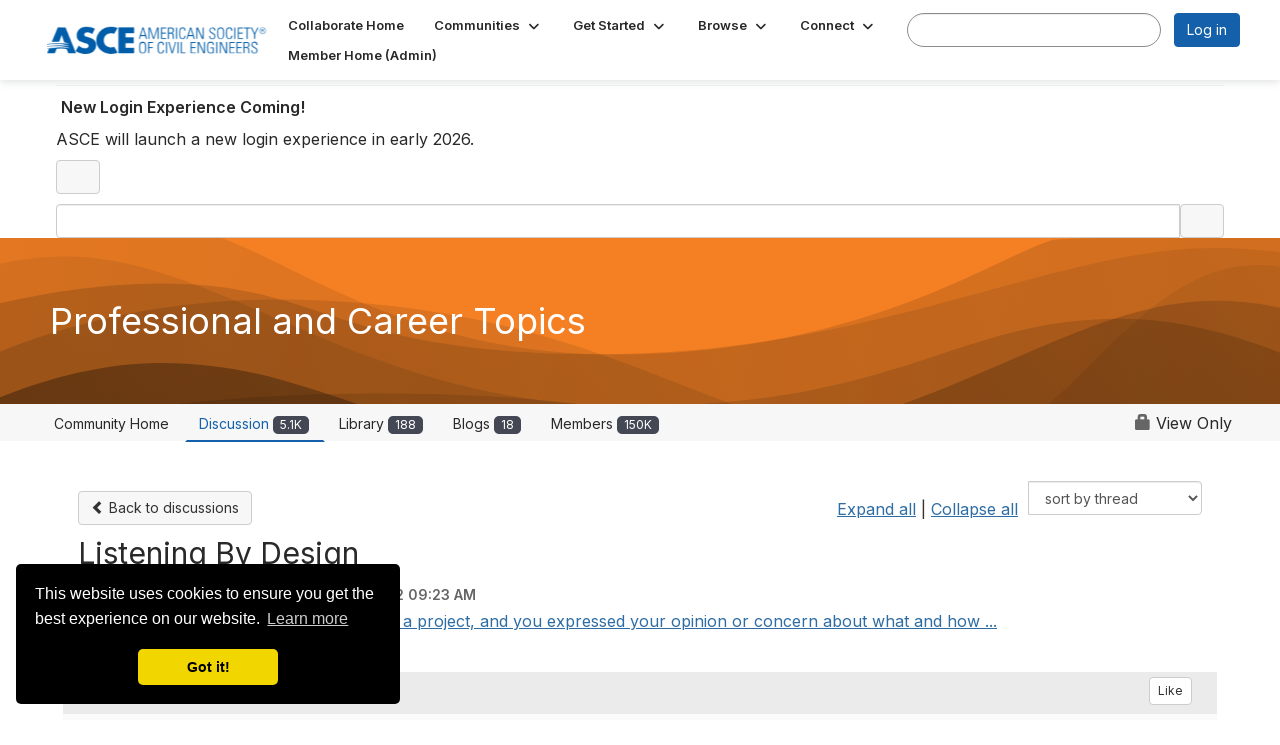

--- FILE ---
content_type: text/html; charset=utf-8
request_url: https://collaborate.asce.org/professionaltopics/discussion/listening-by-design?ReturnUrl=%2Fprofessionaltopics%2Fcommunities%2Fcommunity-home%2Fdigestviewer%3FReturnUrl%3D%252Fprofessionaltopics%252Fcommunities%252Fcommunity-home%252Fdigestviewer%253FCommunityKey%253Dc95c7fc3-ed66-4208-8841-14604b5a3c32%2526ReturnUrl%253D%25252Fprofessionaltopics%25252Fcommunities%25252Fcommunity-home%25252Fdigestviewer%25253FMessageKey%25253D3116a036-691a-4da8-9ac0-dd3cf4b4a445%252526CommunityKey%25253Dc95c7fc3-ed66-4208-8841-14604b5a3c32%252526ReturnUrl%25253D%2525252Fprofessionaltopics%2525252Fcommunities%2525252Fcommunity-home%2525252Fdigestviewer%2525253FMessageKey%2525253D0b8a9ce7-1e38-4ca3-bc78-c19c34fe397b%25252526CommunityKey%2525253Dc95c7fc3-ed66-4208-8841-14604b5a3c32%25252526ReturnUrl%2525253D%252525252Fprofessionaltopics%252525252Fcommunities%252525252Fcommunity-home%252525252Fdigestviewer%252525253FMessageKey%252525253D5b7b4d1c-d2b2-4ceb-a202-7a27674b4faf%2525252526CommunityKey%252525253Dc95c7fc3-ed66-4208-8841-14604b5a3c32%2525252526ReturnUrl%252525253D%25252525252Fprofessionaltopics%25252525252Fcommunities%25252525252Fcommunity-home%25252525252Fdigestviewer%25252525253FMessageKey%25252525253Dbc0915c2-3274-4827-847b-e3e64573bd4e%252525252526CommunityKey%25252525253Dc95c7fc3-ed66-4208-8841-14604b5a3c32
body_size: 239176
content:


<!DOCTYPE html>
<html lang="en">
<head id="Head1"><meta name="viewport" content="width=device-width, initial-scale=1.0" /><meta http-equiv="X-UA-Compatible" content="IE=edge" /><title>
	Listening By Design | Professional and Career Topics
</title><meta name="KEYWORDS" content="EMAIL, DISCUSSION, LIST, EMAIL LIST, LISTSERV, LIST SERV, LIST SERVER, FORUM, THREADED DISCUSSION" /><meta name='audience' content='ALL' /><meta name='rating' content='General' /><meta name='distribution' content='Global, Worldwide' /><meta name='copyright' content='Higher Logic, LLC' /><meta name='content-language' content='EN' /><meta name='referrer' content='strict-origin-when-cross-origin' /><link href="https://fonts.googleapis.com/css?family=Montserrat:400,700" rel="stylesheet" type="text/css">
<link href="https://fonts.googleapis.com/css?family=Lato:400,700,900" rel="stylesheet"><link href='https://collaborate.asce.org/professionaltopics/discussion/listening-by-design' rel='canonical' /><link rel='SHORTCUT ICON' href='https://higherlogicdownload.s3.amazonaws.com/EWRINSTITUTE/35974f18-1aef-40c2-8a6f-0783a10b613d/UploadedImages/asce-blue-a.ico' type='image/ico' /><link type='text/css' rel='stylesheet' href='https://fonts.googleapis.com/css2?family=Inter:wght@300;400;600;800'/><link type="text/css" rel="stylesheet" href="https://d3uf7shreuzboy.cloudfront.net/WebRoot/stable/Ribbit/Ribbit~main.bundle.47bbf7d39590ecc4cc03.hash.css"/><link href='https://d2x5ku95bkycr3.cloudfront.net/HigherLogic/Font-Awesome/7.1.0-pro/css/all.min.css' type='text/css' rel='stylesheet' /><link rel="stylesheet" href="https://cdnjs.cloudflare.com/ajax/libs/prism/1.24.1/themes/prism.min.css" integrity="sha512-tN7Ec6zAFaVSG3TpNAKtk4DOHNpSwKHxxrsiw4GHKESGPs5njn/0sMCUMl2svV4wo4BK/rCP7juYz+zx+l6oeQ==" crossorigin="anonymous" referrerpolicy="no-referrer" /><link href='https://d2x5ku95bkycr3.cloudfront.net/HigherLogic/bootstrap/3.4.1/css/bootstrap.min.css' rel='stylesheet' /><link type='text/css' rel='stylesheet' href='https://d3uf7shreuzboy.cloudfront.net/WebRoot/stable/Desktop/Bundles/Desktop_bundle.min.339fbc5a533c58b3fed8d31bf771f1b7fc5ebc6d.hash.css'/><link href='https://d2x5ku95bkycr3.cloudfront.net/HigherLogic/jquery/jquery-ui-1.13.3.min.css' type='text/css' rel='stylesheet' /><link href='https://d132x6oi8ychic.cloudfront.net/higherlogic/microsite/generatecss/7fb7e1af-b76d-4a48-958f-fee6842bd4fc/86876fcb-d154-4c02-a08e-0196f3a48515/639032229742770000/34' type='text/css' rel='stylesheet' /><link type='text/css' rel='stylesheet' href='https://fonts.googleapis.com/css2?family=Mulish:ital,wght@0,200..1000;1,200..1000&display=swap' /><link type='text/css' rel='stylesheet' href='https://cdn.jsdelivr.net/jquery.slick/1.6.0/slick.css' /><link type='text/css' rel='stylesheet' href='https://cdn.jsdelivr.net/jquery.slick/1.6.0/slick-theme.css' /><script type='text/javascript' src='https://d2x5ku95bkycr3.cloudfront.net/HigherLogic/JavaScript/promise-fetch-polyfill.js'></script><script type='text/javascript' src='https://d2x5ku95bkycr3.cloudfront.net/HigherLogic/JavaScript/systemjs/3.1.6/system.min.js'></script><script type='systemjs-importmap' src='/HigherLogic/JavaScript/importmapping-cdn.json?639045617067135698'></script><script type='text/javascript' src='https://d2x5ku95bkycr3.cloudfront.net/HigherLogic/jquery/jquery-3.7.1.min.js'></script><script src='https://d2x5ku95bkycr3.cloudfront.net/HigherLogic/jquery/jquery-migrate-3.5.2.min.js'></script><script type='text/javascript' src='https://d2x5ku95bkycr3.cloudfront.net/HigherLogic/jquery/jquery-ui-1.13.3.min.js'></script>
                <script>
                    window.i18nConfig = {
                        initialLanguage: 'en',
                        i18nPaths: {"i18n/js-en.json":"https://d3uf7shreuzboy.cloudfront.net/WebRoot/stable/i18n/js-en.8e6ae1fa.json","i18n/js-es.json":"https://d3uf7shreuzboy.cloudfront.net/WebRoot/stable/i18n/js-es.5d1b99dc.json","i18n/js-fr.json":"https://d3uf7shreuzboy.cloudfront.net/WebRoot/stable/i18n/js-fr.82c96ebd.json","i18n/react-en.json":"https://d3uf7shreuzboy.cloudfront.net/WebRoot/stable/i18n/react-en.e08fef57.json","i18n/react-es.json":"https://d3uf7shreuzboy.cloudfront.net/WebRoot/stable/i18n/react-es.3cde489d.json","i18n/react-fr.json":"https://d3uf7shreuzboy.cloudfront.net/WebRoot/stable/i18n/react-fr.3042e06c.json"}
                    };
                </script><script src='https://d3uf7shreuzboy.cloudfront.net/WebRoot/stable/i18n/index.4feee858.js'></script><script src='https://d2x5ku95bkycr3.cloudfront.net/HigherLogic/bootstrap/3.4.1/js/bootstrap.min.js'></script><script src='https://d3uf7shreuzboy.cloudfront.net/WebRoot/stable/Ribbit/Ribbit~main.bundle.d123a1134e3a0801db9f.hash.js'></script><script type='text/javascript'>var higherlogic_crestApi_origin = 'https://api.connectedcommunity.org'</script><script type='text/javascript' src='/HigherLogic/CORS/easyXDM/easyXDM.Min.js'></script><script src="https://cdnjs.cloudflare.com/ajax/libs/prism/1.24.1/prism.min.js" integrity="sha512-axJX7DJduStuBB8ePC8ryGzacZPr3rdLaIDZitiEgWWk2gsXxEFlm4UW0iNzj2h3wp5mOylgHAzBzM4nRSvTZA==" crossorigin="anonymous" referrerpolicy="no-referrer"></script><script src="https://cdnjs.cloudflare.com/ajax/libs/prism/1.24.1/plugins/autoloader/prism-autoloader.min.js" integrity="sha512-xCfKr8zIONbip3Q1XG/u5x40hoJ0/DtP1bxyMEi0GWzUFoUffE+Dfw1Br8j55RRt9qG7bGKsh+4tSb1CvFHPSA==" crossorigin="anonymous" referrerpolicy="no-referrer"></script><script type='text/javascript' src='https://d3uf7shreuzboy.cloudfront.net/WebRoot/stable/Desktop/Bundles/Desktop_bundle.min.e5bfc8151331c30e036d8a88d12ea5363c3e2a03.hash.js'></script><script type='text/javascript' src='https://cdn.jsdelivr.net/jquery.slick/1.6.0/slick.min.js'></script><script>var hlUserContextProperties = {
            ContactKey: '00000000-0000-0000-0000-000000000000',
            LegacyContactKey: '[Contact.LegacyContactKey]',
            Roles: ['User','NonAuthenticated','Public']
            }</script><script>window.CDN_PATH = 'https://d3uf7shreuzboy.cloudfront.net'</script><script>var filestackUrl = 'https://static.filestackapi.com/filestack-js/3.28.0/filestack.min.js'; var filestackUrlIE11 = 'https://d2x5ku95bkycr3.cloudfront.net/HigherLogic/JavaScript/filestack.ie11.min.js';</script><!-- Google Tag Manager --><script>(function(w,d,s,l,i){w[l]=w[l]||[];w[l].push({'gtm.start': new Date().getTime(),event:'gtm.js'});var f=d.getElementsByTagName(s)[0],j=d.createElement(s),dl=l!='dataLayer'?'&l='+l:'';j.async=true;j.src='//www.googletagmanager.com/gtm.js?id='+i+dl;f.parentNode.insertBefore(j,f);})(window,document,'script','dataLayer','GTM-PNHSG96');</script><!-- End Google Tag Manager --><meta name="description" content="Q. When at work involved in a project, and you expressed your opinion or concern about what and how something was being done, when was the last time the person " /><script data-cfasync="false" nonce="12daf099-7a10-4b62-994d-806fdc5fa288">try{(function(w,d){!function(j,k,l,m){if(j.zaraz)console.error("zaraz is loaded twice");else{j[l]=j[l]||{};j[l].executed=[];j.zaraz={deferred:[],listeners:[]};j.zaraz._v="5874";j.zaraz._n="12daf099-7a10-4b62-994d-806fdc5fa288";j.zaraz.q=[];j.zaraz._f=function(n){return async function(){var o=Array.prototype.slice.call(arguments);j.zaraz.q.push({m:n,a:o})}};for(const p of["track","set","debug"])j.zaraz[p]=j.zaraz._f(p);j.zaraz.init=()=>{var q=k.getElementsByTagName(m)[0],r=k.createElement(m),s=k.getElementsByTagName("title")[0];s&&(j[l].t=k.getElementsByTagName("title")[0].text);j[l].x=Math.random();j[l].w=j.screen.width;j[l].h=j.screen.height;j[l].j=j.innerHeight;j[l].e=j.innerWidth;j[l].l=j.location.href;j[l].r=k.referrer;j[l].k=j.screen.colorDepth;j[l].n=k.characterSet;j[l].o=(new Date).getTimezoneOffset();if(j.dataLayer)for(const t of Object.entries(Object.entries(dataLayer).reduce((u,v)=>({...u[1],...v[1]}),{})))zaraz.set(t[0],t[1],{scope:"page"});j[l].q=[];for(;j.zaraz.q.length;){const w=j.zaraz.q.shift();j[l].q.push(w)}r.defer=!0;for(const x of[localStorage,sessionStorage])Object.keys(x||{}).filter(z=>z.startsWith("_zaraz_")).forEach(y=>{try{j[l]["z_"+y.slice(7)]=JSON.parse(x.getItem(y))}catch{j[l]["z_"+y.slice(7)]=x.getItem(y)}});r.referrerPolicy="origin";r.src="/s.js?z="+btoa(encodeURIComponent(JSON.stringify(j[l])));q.parentNode.insertBefore(r,q)};["complete","interactive"].includes(k.readyState)?zaraz.init():j.addEventListener("DOMContentLoaded",zaraz.init)}}(w,d,"zarazData","script");window.zaraz._p=async d$=>new Promise(ea=>{if(d$){d$.e&&d$.e.forEach(eb=>{try{const ec=d.querySelector("script[nonce]"),ed=ec?.nonce||ec?.getAttribute("nonce"),ee=d.createElement("script");ed&&(ee.nonce=ed);ee.innerHTML=eb;ee.onload=()=>{d.head.removeChild(ee)};d.head.appendChild(ee)}catch(ef){console.error(`Error executing script: ${eb}\n`,ef)}});Promise.allSettled((d$.f||[]).map(eg=>fetch(eg[0],eg[1])))}ea()});zaraz._p({"e":["(function(w,d){})(window,document)"]});})(window,document)}catch(e){throw fetch("/t/t"),e;};</script></head>
<body class="bodyBackground ribbit viewthread interior  community-pages">
	<!-- Google Tag Manager (noscript) --><noscript><iframe src="//www.googletagmanager.com/ns.html?id=GTM-PNHSG96" height="0" width="0" style="display:none;visibility:hidden"></iframe></noscript><!-- End Google Tag Manager (noscript) -->
	
    
    

	
	

	<div id="MembershipWebsiteAlertContainer" class="row">
	
		<span id="MembershipExpirationReminder_f56a051b250a4f659a59410ef2c72a3c"></span>

<script>
    (function () {
        var renderBBL = function () {
            window.renderReactDynamic(['WebsiteAlert', 'MembershipExpirationReminder_f56a051b250a4f659a59410ef2c72a3c', {
                alertClass: '',
                linkText: '',
                linkUrl: '',
                text: '',
                isInAuxMenu: 'True',
                showLink: false,
                visible: false
            }]);
        };

        if (window.renderReactDynamic) {
            renderBBL();
        } else {
            window.addEventListener('DOMContentLoaded', renderBBL);
        }
    })()
</script>

    
</div>

	<div id="MPOuterMost" class="container  full ">
		<form method="post" action="./listening-by-design?ReturnUrl=%2fprofessionaltopics%2fcommunities%2fcommunity-home%2fdigestviewer%3fReturnUrl%3d%252Fprofessionaltopics%252Fcommunities%252Fcommunity-home%252Fdigestviewer%253FCommunityKey%253Dc95c7fc3-ed66-4208-8841-14604b5a3c32%2526ReturnUrl%253D%25252Fprofessionaltopics%25252Fcommunities%25252Fcommunity-home%25252Fdigestviewer%25253FMessageKey%25253D3116a036-691a-4da8-9ac0-dd3cf4b4a445%252526CommunityKey%25253Dc95c7fc3-ed66-4208-8841-14604b5a3c32%252526ReturnUrl%25253D%2525252Fprofessionaltopics%2525252Fcommunities%2525252Fcommunity-home%2525252Fdigestviewer%2525253FMessageKey%2525253D0b8a9ce7-1e38-4ca3-bc78-c19c34fe397b%25252526CommunityKey%2525253Dc95c7fc3-ed66-4208-8841-14604b5a3c32%25252526ReturnUrl%2525253D%252525252Fprofessionaltopics%252525252Fcommunities%252525252Fcommunity-home%252525252Fdigestviewer%252525253FMessageKey%252525253D5b7b4d1c-d2b2-4ceb-a202-7a27674b4faf%2525252526CommunityKey%252525253Dc95c7fc3-ed66-4208-8841-14604b5a3c32%2525252526ReturnUrl%252525253D%25252525252Fprofessionaltopics%25252525252Fcommunities%25252525252Fcommunity-home%25252525252Fdigestviewer%25252525253FMessageKey%25252525253Dbc0915c2-3274-4827-847b-e3e64573bd4e%252525252526CommunityKey%25252525253Dc95c7fc3-ed66-4208-8841-14604b5a3c32" onsubmit="javascript:return WebForm_OnSubmit();" id="MasterPageForm" class="form">
<div class="aspNetHidden">
<input type="hidden" name="ScriptManager1_TSM" id="ScriptManager1_TSM" value="" />
<input type="hidden" name="StyleSheetManager1_TSSM" id="StyleSheetManager1_TSSM" value="" />
<input type="hidden" name="__EVENTTARGET" id="__EVENTTARGET" value="" />
<input type="hidden" name="__EVENTARGUMENT" id="__EVENTARGUMENT" value="" />
<input type="hidden" name="__LASTFOCUS" id="__LASTFOCUS" value="" />
<input type="hidden" name="__VIEWSTATE" id="__VIEWSTATE" value="CfDJ8JEeYMBcyppAjyU+qyW/thSzxLpDHYnNOCSwnkusCr90zhWB0w0qLO0VA/T3MLh4JtuLksA43tijDTCY+8qKaIfJgZoEnIc7OSppOHQgVHeRakW9qgP7EyIywVnx8AVPQinT++PZJYfEvt9A2mRCVyGI5EnQwc51d4/1Bpvrs11w/iTvbL7k7VH1SbMVYO+FgZpq/StuMeBmWwBz/yGd1GP8j5/q1ATojBEtZacAPoNUCmBEVVnQ643tq3kwDuod/PhV+ZX8T6YO90aEy2eiFVyW4arCPFDW6VhiV3lsAn64NXnjH9V1D0vyP5POlTH2PoJ433xy/MCnCVaXlaT7OPPDy+8lq4VC7qJd+qaEHzR+pBbOM4WMzRTr8JWLQOZi0zboXIrYSnj7ZDrZElnA9YO/w1un+9LzPZUfU8umpuiSpKNHXjRyeJ8PdzzsdBnJWRQXdBNSUtB+EJgWTljtkZN+hLgrdJX55pFIYQNYkgj/1z5Gyf5swCZfGgxppLq/xiAnvVOwvFDgLSyOUKleTYHVtEOvpAoYPBauyTvDlHGNUEgHBLx3+WSvM2FtB8nrOfimLV/mOOImXmGEulZMmt65FRQ+2I+orX5qJaeSIn1z9zyg6zYtg76E1E3YtCQWAimvYgrfIJ+Eq43C/nus2Q1A9im7RwHVXtCc/z1EDCK5lvje4UBPRz+CHlT+lTmhRQXOX0j5lW3rCQJNmwTuMRmaLsW190CWG754Tj2MfaPk0maiuOYnMeWyFymCkOzH6dXAv2p4NfOrpFWvDW+8gX9gPVpDcJl7zPuKhjr8FygNKF98ppPpyHhZo1VQBnv8pXo6SZbWla/kLu5SOf09fXr/g3d6Wk/y+uCt1e5pUvXqOprFFdb6S3ne/5NA09DIuDbze9ms7mIMJHjHs6IrKhKoMv0Fzd4sGJ5wmKcnOZ+7p/Zzy15FmYKhrOwzjzNuEvkk0AS0hKTwOqkDqpCFocf+VDCCF/ZZhDm8ojImYKyvdAhlyAwxeeuNUldiwRo5ab6B3QzU3YGXnLudnkFWanDlnliBH8j92h5KskychZu7P3F3Bz6b1ktKlApnf9kMjGOiM2jM3+qGMRZwRWVENbwoVFkoy/ifimTIrUbHD+9wFOxV8Ro3+88V1bSX2rAhjXQuWF+9FJQZwwZQoAC6TI092KEAQBQKUQ5AnbwDvgrXmO9jW084nzk8KKrbhFu74sMjU/4wzXfRLBDvNQ8qDdVyf6RpRFU5TBML3s0g8uDIU7sLfy47epwhjjTgVX6sqB1VJq1OQ3EwQEgvQagDggnV0PfuOcs+lcvwin+75WL1qVGhiYZlcdk3RgVSZ2YacH7S6iKWKXsWd6tn4aul4u1/l20s2Ah12eiBCjfZf5XNVMHrqWihlxulN8L0ThbzFHPUblSubjB353sc+j/UNcLnuBWKLGV5KeL17unbNylIVDMkLd6ZIfByPYfZz/3sh2aA9pDf/rlFci+wuJyjhI3T52P2v5WPYoWamE00kxmp7/7j88uWs2WAWjvHxoRq67pkjd+bgN960c989X0+70Wg50BvkWmh2F7B+FWgu3Wns8zgPRl7nV5zJt6sYkARTsAxhSwiJMat6Eeb2BSwm709ThSTWK5J0VVocNOGj+FvIZK2NSAOJSXN/YENb6fJWfCXrjyf6zpijUhhCDiDtnHWZN39GurgXjH9ODrLZm3Lbhd57GEVot5AQoMQOlHrBMgZcf9aNwLhcIw7eO/1Vs6gcaJBVZAg5eRSpRZIMXpXoJRik/plh8Mi7Ag8TmYR12an5owN6hnmxhJNDKEgnWhx/6ldr7Fu5jDpZnKKrbi0+EaFpo/0Z6u4gfLrGnfVNELl9zFGsHsR8g6IChEzgys70BEZ4lDvGaQlnnxRWRNWEaSa344yHaXjRaJWbfwRkA+Kq894YhrTuytP94g5Enjd289OYGVhuViyU93YIanMMwBuQnOcCjhcJyvKSUZpDKOMshGQJ5nYua1il1oZ3ivasZi803hd2/KlQ9v3gVQXJ1okwFXYwsmUBe1Na3l+YHyMvQtOtD2iXM1DVUbte+ng6yHyUtdMPPbv+qpEv8PMS1e8Y7ahQlgLY914U1QuD59VIS+AZYJHodV0sWhvzqQxx32J1X3C3O9JfZNdYeif3tG7U8v/DicUVU0CKslph8AZia8PtBRwMG1ZIDfjbnPAhYId+DxAE+84GS8VAWqiBAxm2RsW8oHXF0nB0SoeH+/0QxXZUBbNI0BPt6Mnsh68LTsQzv4nnPgqEwrwO1OH39ByJBR9ScMvzsiOtjKclp9nYQqUvnn994y+ZJoxZlyN5RoHWacR9+X0Kr2rtXgVK2VJwX/Dhel4YOjz9ESdRLWe1RXgIHD76QDaDugu3wAo3WaNUFxQFH2NhesIB44oxAj+kEwxtn17UDpWop+4zYSuGomqY+q+gI3dSnjEQe20/a1Rlx0eckImjDjYgSeQWzlR8xs+67tjHjpY+5KzVr2PQTq0FmYG7fZg1/t5Y+/AyG/2PrNPDDul8jBGJu6LphenmqrQ1Ewvsj1NB368zlW2z1I98GAgvwvflLcT1qzCiOQ8fDW3zfHvD0TE32HnYcQTIvTlv/D4ZheKpM8XXj+rceuzQyI8IneNTAwFR/kghcq4VyOGOo1NsBWXkhOPOgdNlhsG9m/oqOMvD1w3+GNXVow5qhQKlxM9NQKRmSOV97b/MJajb3qgvwUxDsO7/ePQALk+nmGEG93nUN7nScPaMCXu9NodFgFzP2RvjrkDXTHYEXfKp2SFjjpoPy2I95fXg6iLI9eEf3IIvD5cAPUh6WSG6ZdIGqkJ9wljmMa3rLAcBF0vUO1tdaz5WjBdf96mpWrD4M1v7virJw665FIBcamNsnN9tMV3N2HI3WL1BoF4pBQh/TgRz+3v9QUimjKhVtBOwCJ0NPnT5/tQHzpF+S6cbac1PAxNEkfEc/JYEmKYypnWKoUbC4/+HTxb3d7iQr7bB0HbT53PAv3G1/JadpqtIpC1Ukc5biJbxbJpFNxKzSK2OR6Y0YQuv1VvRg1tgg3aAjR45CRWFHNf5AdFnQzEOyTpMWsMAMNlkvcnbjR3NbmANaL6/SQ7WYc/0p1ETCDeVr4VqK5H7Ap2ByUKwoGfHHEjQfaUUxkckf/QB6iim+1pOOF03KJZI214b1gYcxA1uZ2jUwZxjrn79YqQbB6Xq3Qq3VNQFoClFHhhS1mxq7d1VzGd5VLU0ejPLP0w1s6Y2oPJxvQf+WsQCeKRTiQEFoMXqRP4oSn1Aos9oGjD25e5N5Ze/BbHplqCCQCk4fMdg63/3THeQHHhby3k/P6klTNB3LJMxswBBbZwAovtkkDFULWV/dLcOIBRXIklrLPes9LStJd+/hYmYgROiCFtod54fmzf73ezgGWeOmCdKQUyvMQQRlihXW8cfmD/hzen7uGsfdjnmGr3KeAWQIfeSNI/gdmphlsh4AMO2omcKOmh9cP3gJYvQj4iVYN22vCki6IVOwa/V5YUsgWAsQMr6nQSXATmSClk2OxJrNnI3J91rm4FXpie5uXL+Vj++t/nBEi8pR4AeW4XwfWxShrF0q8fvIIHTsu6JHdFrEcJA60WPLLGRVw4OGfwG/PbDTf2l2+YvhU9bikpd6yq4KwmaX/[base64]/PHpeCEKD2vtZ9PBzUigBGlWImgGdXEAbzpNyJ7A9UOF/N4xsOzyHT6sjx8JOPLbY4jehs9KM9351mCmmboI1Co0UYOcB9+ccu8YBIZ4K0kI9KjdetrqF7ZaAtemz3aO+eytpscL7L3B/8qSgXV1USRj+GJCVNVHnYXtzAk0MPJIzqpq6zBcfU+vNisM8TCzy8AihQvDGRY/M+pj8sfu7JlD9XZqpwKpMSQguLWc9jJPheQyWCKk6Hyea4lBB6UKynZZXa/JPch7gEp9MM5eh5gcmyQsToTY8M9eHsA3wneeYNZx6UFoyAzYxsXGsSzXrCxZdmrdjLWv4hU/jAC4CDrO10o0/7lAnaU5yFiqZlixCts2ZsXrV82q/BDmW0WEB6ZuzqZ2MODP+AzImlkyKve8+nL6DyBr/RQma875nhVCCzELL0EiWCx4CFNS+8mN+79ePStx525sMzfY7xOSKEC0uqwAUKQEudh3YG6/Y5jE+FYoIiVSQlNq63zhtyMvQ6jD1hE2NE/VFC6SqjYrS9IFP0RpFzKa/+VHXj0EFMm3iCLU9GlW3JatD9TYhZIr2c5wkgdNvnYUPXmTZmTcySb+E/fm+zdo4UWeOnxg+slhqprrLfXQCJjvo+Rb/+K/mUV81X0mJMP4vLZBE92ZjTQ+3YISkEA10QYir8lnIXyxiytUhHvaQhCEiQf56eBqgEgTcByRrnhSuAqC0x+h1Uh57qukPq8h1P3JtlAu+dMAr3dRJGn+UJ4ZDqVQFcgE5IUW8QIPJ8dDx7jxK/Q9Uh0NfUHkrOLDC7lcmCQMMORLgI3ThzWx531EaIsebN2HA1daD2CbgRRpb/vkIB1celIKOPk83yLzPE/XUddF8Lea4zbpe4Vw7+HEYfPV7+bivE4eyTddjnI5kugoh2c1ASMEulRF5+vnOyfC3kM7RwfZg69BUpeyROgx1za+rZyrtXQCzOZrHCtEjx3ASpdsyHe0tIvIz3W1JJfltt6mXAEc8mA65uQ9SID+RI0UuONsaTleJIT5fX//Ylpppf/lcL1VjKuw6xJfdDpq5r2azgnC9UXwtIKxrDocxCgy4Gdbz+MQ8WXASdbV/bn6uy63tg0RRjWCsOL4Y+7M3x/H0Vy5ronTZ9amiIc25fI4IOQ5nA6QkaS7xtpmfNxoPP1h2pahzcGtteXN4KcZMeI1f+JiVpf2PThf0ZlC9K6Iu+O76xRAjecT/bUGlqdqZTPpaS6yY9JuvdL3hvNbOXCHzhxXc6rp5MVC8jjBfGuUL6PJnLrnlBar5hCno+08ewUuxDAjO4opFOlvAMT202NZ9fZ2B0f+p2SrvXKIFYyqdvvnAP7baW3d2+32h6DAyBKgtFwf3ajM62bU5cOAnMXsxZaq/r7SNnxf/Gy3UsoE3LuKADmx/lJqX/Y9PYm+vOuDs/2+KYFOMHilnPCIzK/ztIsyV/6JPr4G7wmMOvUEEJPb3c7ShR2P6uMrVtRpk8fio3QDOLNy32ulHQ+tSF2JI7JZhxPKLNkZTTcAx0obD+GNYewkoVujE/vhQa2dTxx6xwJtag2GMnA0tIN/PTqKW9dKh8OCD867s/V/68wvBb15bfio3kzQm+ZBF3FIdrWNTCH6uQYMzFl65xOYjJy0/e+b61ERIQ/taDpQpxvNkig/Hh03OxXxTuO/mXoPY0sWIeDfMLpsK4UVMGPOVj8OgIcJ/9G9q06sdoRM5CAnlcvXLE3cfYOlwIiJ6NND86Ilt9Om9PFYDjtsCMxQOrLS5sQmtBtReRDDYuoBbdlGkVIJ8Xlt/4ylIRJua5UwMl+oK5zRLiEmZV/2olqOY+5s1sWPF6B/uaHxAqR1PL+XFPxY6RKiTmdRWRvdNpa6zC6VazvsIaO/hCyeIv+5YM/Tka16p9VIFFmSpROV+wLoFhg2WC+Vb63w4mCWl04c14Rrbl+GBy5YUV/yiR1S7ODwwPO0GxOdmJs6t1F6xPSlNvMTi61o87Bt2XwLO0fsIXTuseYwe5006pHsdFmamxqfEffLLnpOG0MNC8bcjUDomcvR8x1LepkSrMgYAPova3UxmOgo2KyE9RxbOC/Zz+bUlzatrjNs55aNJEikUDBv0ezd7KrL/6WbEEewPhUhW2hA2Jr0q97+rRimLWIqxOwXdvhNrxemtIioujHQqn/8qEnj6nfwHWueZB3+3ysIL8hYjf/idbqapHdH7nGdUuTfs4kB4gWubZToby2TfOZNez8teOPIAwqskmra62Kev+I8/t0k9J2WnMAKV+5ue0GQuAWvNz22iUZmCFv+/8am3Sg+IzdnZvRBFo6TH2LjG8on5Eb1P0V11Vao68ytLqU2vlHhYCIFQyErXEsCC+hFKkr/YillEYTzgfTANc0DtEFkcUwIDSA3mqZvSbo2XiTIaoz1J+WfrQ/lThTWRH9/rvTvEFhKEsPlhD4ryYwDqdoSxBmyUMbOFvKgNPoWjmskSOzLivGCgTHmWFByM1yarSTDZ3mWHHWA/5eiKdogq5Sa9ZhVK5lHCSrHqCk+ZybpYtsTJHnfWwHhB9tyIe6iHbgoltPQ0ByP+UQHw/TKg7Yo26SIhBKVKY6carw3CyORw4Uq5Z3Gb0UMauHxQNaBg+DH4Bb95uDQCrGojCFo42Z/hH25riWhsyxnls5W5LvipEBJaXhSAPqqoOy41riqYJw+zgXdAT0LKmU9Xy/JdnC1kDiDGl9fLR8YcjQE3jyRuz0sJFkFSxCfT8aTkAn5bXynOL6Tlup556gFB/7IWMtsi19snIWpZa6FXQKObfEMMi1t4E3rWqmALrh0x2YPvJCj+41EX/7+ye/LLVdFHOuRPwFDjreoEDVpJPeqH0ZjqulHhVUVmmyGYuLWXh22HfL9IncebcvV7irYNl22xOA28wC025U3fylJfZmelgFBEO9Oy6MGbcbud+vowRuFhYHC/LXrYawnsiVrnoyk9sbCtY16Jsm5/YSpHfAqPuZZvrAmUAY0FulbZ1JiiD9XRFCF+QXpEOB2w3TbQouGwN5VxHQUOCrYR+QX4D5TgC9kn4T8wD2j/wpQsA6ZN29LkDc4+teWGY3Yb7SrgM+9mEB05TkJ/n2SSdH0V1X76tDljswWOkekqDfTSQKfSVcDr5oyXRB3TzCfQn8rtAKQnfe3lBrd/YuGSHXWxiUstAMbL8ureXdVZ+gY3rBBYyhWCx8O2WHvlLaE+v+5KrxmtYe5lCeMNCqkd6HTTIF5pTWL00Y/hRuQ2U6DhIqsCIE6qfTfZrcrNHYrcxYCijbjcSVl86cEfVkq2iG1fQ+zskseaWxB+CLUUV+14/a3XVBhk8QxD4y36YyTs2l/cNuaHfBpdjw/[base64]/5tSKs6xf9zaDxcSgdSnNzbyMJdTbUZU8TihGtqTwlTW5c5MGpQwTNpz7clYGWb+b9PGOTA4LnosJrdvzWlpkOh5cxpP3YYgiU9kwU1yPr6y3QlDj1Kjn/0NecQv7mraZIN8buAy6tZvQIIpcXJYGMoEhYJSgapkEo3fYUjdXV1wVS9sL1JCGO/GfflPKdGKWgd3Vi1zkOkK3TWbsHNkEYAZeVojzIlRrgnthWXqgolUDhX2XF5SjH5T9szfZrQ+7qXgrpqHHinJV96osQ5FfMYwewmWNL341NLCCzk0F00Epe2RzyGWhYj9pw8CPK8R/PdRGuVSG6wU0PohVndpBWzwp5LD/JshZP8sHsSpATgge3HHu2gYxWCLWWbUlR7U83oO2LmmgeWX3HqfWuk9hT8Ipi9D5or6Y4+5iw5mjTZ6xfpuLV/56m3U1T1PeTJH/90GRt60ACvQ7vE4EJEiid+rbD5iCbB4lhrJ7D4n3Oy+7tHQkZEyjFElrJZux8wGZ4rGbOcJCqt6NfWYLqZvgz9TYG8FNKqdrH7nG556GsNMZhFcU4VaY4YmbPSTaUyQNIUqVxNmSK5/Ngsr5iceQNryYOsFyoNmg3fEICThvaQgYU/Sn32rnoUyk9EPIbzmR21w65R1t2vbL5M19pbvX/B1jHRSTYUZ+4s8CWcL63dVz9OBOyNz7pipMNIM7N0LHLE04yq33gYkVpI+llnhLSyCljieSXcGxQZIrXdOTZ4BJC2kbEO43bWlrY6Qza8PA70XPadwjUbXx/vovn4hVuSajP1Gz/GyT6J65l3/uc/98JWumP0K7B++x69jcwpgbcaWV12q5/JFCsVod0B9q/vXNvxmOqY+TW1NZWNZs72n+J6yGF56oLAcSq4IVZYXmQcssxNAIMhONRfX1zg6yJPPQPy7eCMskRKSwVmussOlviERl2eexPJc+H+PQOTbqUjlm31J9dI4iK6Fpab2JXgPfLoTlC1iCBhVJVtSXLJb/[base64]/E1z82SQr8eQaool0WFeKyLDnZdbqTnlCBvPu0HJ16r/cTeJkH2Ye04K+8kK1U3K8QMXLMa4CAlXCRGSW3QU6CUcBQSXy2esFAts3sgzfa9q+3Dt3wXC3d5xPGtG+TOLBFIvlD1n1itqk3MEubLcBvyeNXq0pzBlDKQA/gcAtIk42I5ctoFWQVfiaxFiCqXD3tj62OAdFPbfnly9FX1LTEAMluMuriZaq8PSifHrdexGiHScjBLMJ6WuJYg3jrm72GpBLAanerIcJ7xLK0BbANxpO44yNgPoZbUO6gevu1Z6xaDP1oSZ3mZTd6qtFHqh5jhprIPgHyPS3kkd5O9rokpyg/cuUOTQWkeEVwsZ75RlMmlki7pWA/HHEoBeCwfhjbF5bk1yG4aONZ4wDLcNLIvExZgtz5DjEa2cb+ytBOoSC+dhDvyDno+Bv9NHs8zeqSNfK4PtFhw5KS/ZoO9epZUYQ1lzcLZRCKzbqNAAaPXMq8u+cCfVO6emJeRXtrjurbLWqD7HjojBDIX5y54NSpDRrueXcTHNXitpbI/rqDM74R7txtRSawoGtGvlMs7StMGtKD+Pt0Q97OEPM7fkbq/mHmWswG5bcBW/DNHyVDOP581c3fuP+AXMjtVmOLM96l2I2xlthNdVEIFCeXEy4/o2pH4Gv2YGoBTjY3lFPfL8M15k7AYOhixnPqi3VwMvvKUcV8M5TUeGZVUmC3xS051BuqK3Tx9VyCECc15TmLeigN0Lof2PNsZRlFTCMub02F+tNafq4P+PBjK2Zdq+A2O6i2vtm9IBgHUCmUqqEqzbLxi3QnX1X0zTO7sO6YizkX5zDYn6nxRRtwXxv6Qtp/B6SNop9TrzUNzL+fhyjwnZpN4+avGRN7liZUIq3jO5mDwXVpDZSxE4mC0G2kgaAm4Yf6iv8lCm57Pln+n/9ZdyVIK1ohXU0wTdvJaCey1NuGnp1pSzTHgpQ8btmGQTodUQMslI5v/RZV0pKSe9GgZ7eQiBZVWhFC1RrY6ieojxvOBHZdx1OgmNLPyfGNTcDjzXQxeUmexsGYEb3a/6/u3/3XEhMbreXbtM2DaRJqFoK5GMGXuvVkKT0zn13YKZRaD+hoxZ2zqTxJFd/eKOEL40+Tp5jXh4AgdZns3A0JFwdxNNGHml5xfUWWg0U2thV6zm3+DYeKDerssNtyMychK8U9S56ynzcbCO4kFQ4TuDzTPoIJd8DdbDKKzTtTYvUUz0v5tdQkfHQZMvAnfUcKSy3bhISHJ85c2fNauwv/q3aQdhhIDr3YH2wEXaDrWWcH9OWafaaI8092gh5i2fU+tuHI3BA/m5R1S1dkZ6vxvUwbwaAiF5+gubyfUAPE4WZ4GFOuwMw53rvmcZVklcLFSCQlW4NK3jFk7q6n1+puMntzEEoVlany2XSy1iMJBxV3SYMC3d9B83mq/R4I6L0sP7kr+enHl2uEolud4OlstBpKAPyye45FxV/zcAD1Jpy+4k0w0HoHwglwcyb084uFzdhA8gylT/qdz6ojJU2HYeQ4HYIsX1fPQ5VRTrTeItkgYrNXD/LgpWLWCuX1k3kBhn4YQPqFbmir6p+250mxIrhDxK5fGRfoJkv7qAW1sqr9c+CQMjIA5rfQq74+rPe8NF90gM1BrSCbBvRErBmvFN/D8nnPhhb1wGQL0YoKsbHusciiSJgH3pqSRWMHrylKWMmZ4/+PbP4dKYgTDaBqvBhyOwXwUduluzJEvxPAsMJfBpJcVLUG+JJgWUw/uzMdyeK5z7x8JiEPB3H7IfASHWabutCPTT+viXVfDowFTFZ/zFwvCk2XRxkIki0BWM6tGAAC08dNQ2WmvcmraQ1cvAO9jjR61xZAhalQwby/8pLD14BGQMZtcIMXS3k/SQXL4d3SB5OwotC+LkfxdKuUTTCAOdybe54FH531jCcLLErtzS1pOhrPALV7uUZYj840plE6sqotm+ZPpXdqm0qvsy1pdzygdUK0H4B3hdip6vj2evEMERe/IHoJEmAKsVkSSX9xKO+l6NAGC+05OcZbc6EI17fuyI4OArneWZG3uHdIZjgC1TX0F9fo+iVDisaYmN0gWHKmAFFisX8vVs6O4joBwV/q1VY/cUGqqxyEYNQ6VGtG0JUsgEKaNtJzQJlSWaB2HWdWyATc0w3zxYvOjpbxNJq8tsdPo39KVdiAHxwqWcbAfpNH+PQ6207JsSr/rTCRcveFIU8FAZEvdjAHOP9aTViBXpY2a23ObLgwJEALn3r0dEdLwz8mpES0eqlHdwxXKeNyKVWydhJY9oMekhIG/bqy7+Sc04X1u7sOCjRyn9MBLe4pzBvngcD5Nk5lvpyGyNnjXYu+udVU0OQ9Hs4PuPDeeiaEq8NjZUp9/wHaiOeBHdrRBruPlzale5vfmJfe/lgHbbSUqV5DSpT/o4xTFc5kYuj/jGVQloO3yedIHmyd5cDj56SEju+6q6kT8mgx3/fBEpBPcG8XxGK+0J2iR3IvyfS3WOfAyhP9hyQ5xXwsuVs9BPJXLtRQAKN7v9tHs3m3XX7xMwGtKiDK/DXDDF+gIx/sTLF0WS4afwD/9eU7ZGg8HzKM1n1LhKHK1khFwpqex7WnzWH3dDbI1mkb/aHBhVBAzdL6bb6hsacU/04lde/UbRiHjLcvJgKdlWwUghx9N9CXpkRifpLqU89+vvWmE0KbybHv6fkJ7Fcrv32y3yiYd1KxH8v2yFLwbBKkNA2MQQyZfZBhmCjV4qHQcMhWXX5/Hy36aqkZlFU1Uxc8NrHG1XKc5RJpNtgKxsxu+eeJBTt0bzsvkMhxejdLh7nnZfsYcdH9pS/l1oY6ZztXkW+BpQeFAXCPv56DINuoZxBYiug+8vPibDsG2pOVSENPJOd0Y+lVae96zlomdPoOIqn4EBKGgmcKevQmB6qaidfeJXlDCa6LRT3gZOBRPFt/4VxeGzS5f97+lFePjBEyayGxZ/[base64]/wc9Bl7Au8X4DrYESrn75UtCU9N4SLLeEG7UiJonS35sbIKTL4icoiVNz3NAArjzupfYE/SAMee5MZS4R2UBD7kdP+OWzMr0lKVa7+BxFuIuFlMBmvRp8It64dDaboQm3LpW574xdX25vAPWf7TpEaMWKjpxv6EI9C2iI2bl+uSiixTrh3gG6AvPEtMWR0vTcx3hTcckYSlvOQThho1FJGKF4d8is+WVQwg602Cm6yDDIaA4nCGZy4zQmJTKVs10aMpoRX/1UjycRX2611Bq+fQG2AKJM2uwt9JdeR/RrGD5dwC5W/[base64]/rxlP6vRuIXkRZMMc+H0/mRDUR1gC4689Ym+gicBneMVez4hZLOALY9qXtqYIZ2yJnbHTOeSewWCGWXbZuxzzncZJZvABwFHnEduNVe0ZPpyRNaQmb4zxSSSo6jBxmskYBI+IkyQorGkBA5ZT2FaV4XieujAGQzUjZWuss+8DFlavSPV4XRyxb2o+4bkLbvQcubrMAOsI8uf/u61RRsRnupHmaBITZnYMwwkDLeXEJbzvPErn1V2qQZOjzXLtpz/WjnyZalBUxlnt3gfdRvFy0mMyuEvXj+AwZnQ9uiMMeOgZjBf07ri9e9+ajuy7n70cZRz6T8qpBYvFdCLWT34CzE2cqDx8rbif5O1vkrTuB/WDCvoTMz14mqb4ZclR6rNgatqHeoLwxXol/5A2g1fO2eu71k9+SjKL788WzZ065snaouxu9bN9ZTglXvCAi7jfBmSklUTXaSYK4QHAPIcB2tvNt6BTu0hq2A7Bg64nq3kEeGQ3ybcRwXQwoF+P2hbE96LwDDrH6XfU1VlcfWmd21vIUk3vt40eooRSQLumRmq5pe8DszT7UDMM3Q1q2D0Qn6tR4ig/QlLeZXkDDzMq20focY2a8J11O/un42V50VlRBxpwGJ8OASgMuW31QFDODU7/8R8tCMV9ySDFbyW6HVVmkVBu5IyX+FKmNGl8+4zlhoFf1PhS6ZSrikA4xQaVk5f+OMyXTezrvUkHlDGyxIKtPgzNzVyPTPjvSBMhLtAEqV5Xb/awf3Ii8mXIIKl5i9y41X+z/FI7oJFyasEqh61TJQrX3f6tMCaCMsqUrddcwjrcWwK3a5oB44Puks4MEiyD2xHK3GjuadlEUJ9u0NUt3sTLHzvJvDbrRxCjlGkv3qfGOyXR2LiCh4aEt9onKFAp0ubtMgDxU0tkCneLKqDqAPzeAixN2ZYa0SfqGFlDsy/rnUXyNmGXqEvrxMDbqaxla2f2nERpeVKQPt/zsqNrlZ0uLiohDsepedvGEf4YqSMRrxpbLxWVzPgD8U/Xg0AZgdyPBicMd9E2KD51LvJLIYDMB/AzsEOp6nzAhsnYNAOlkkn/giIqlBaYo9m7xVhfQo+rB6cIlOYZVWdCTi5UZGvCb8y4/ZZcm6GynllS49020DCIUHwBLo7aqiQUmLKuDuco1mims2chDf9OdyM8R6FQrdWvQsX6Dv+AyBw5UKGnf1bADinDrAW6vo+2G43QZcmtOIyfLMK3S1oDjGoRLpQc1EzSI/feMhY1Gm3qWkKozgaoUJdPXXI21Dx9DXGe2ck19OLhovgfsJMLyYu+uoYQ64v1rN8NMszG1PMuChbDNsI5EOmb0nkIOs6eRp3sPer7yb1nJpuQm+0y0L5su7dQw4FFkoCBALVoyfFRxIVCUlFAgI5ufA3Bdwt1PZj3GT9Kjn5m1/lbIBncu22l7fuNgk/cN8yV+mTrC4187SpxdCVOWf542Nt74ehTtoknniUsb5QG10X9qFS/vDmC+Tv22oo1FaNc0AInFG6gHUDnnvJ6AcEna1ncRY9V/TfQWCumC68ohdwa/pIYKCSrXCL/MWY0wslsp5taI3v7cUlbwa/RdQmnupfAko7d1QqtuPRv3TXwyJdy+sr1veY8iBh4QxiJuqUFLsE25aArxVzU3VKEUw8BTFtyar6qyfIXysc1ecREPOpIaDpAqRxT70Rup8E0kCKmEf6Eagc0c4M6Jir+R7v8cZTfUauMC79o/qOwioQQTDFtjY3lKUmFlvZ/evEABJoiLgGzAFVHcNXoTQ4cZTAKijRVdUVZICIhmKhitPRhDxrAieQetktEjv6LHelloAcsrpMZ4MpoHFn0eBZGDMzqwymp0aZ3XGw6WUpFSUgvZowMLUQnJG93nO/[base64]/TI12e44HNsiXoD0EmZ2TK5L7DwlULpt5Po5I06QR32mKbs0q1g9rhdQTW9P1nS0t+EDLq6l8dGRg52fBZYupVyHaTyKapFRL2ammfvDv/mCiM41WOY2sNNfQbhC6gjIv9SSE41PMLoZnQGVOmcYNfY5sAt4fslQOhWnPic6rU6mbgZAJSthTrfzINRmz+onxazuDlgE/HreCFrE+TKumwE+ibFVwltm7bhQHAb18f7ljcQCm7zDa5UEus9WNQPGSwU8Nbbi2ecEZFcySo2KsX0ryTg6KgjhSbg7ULjdQk3zzm0ZB3fx9pn5JHot8yQaI9Sa2RcQhz5AHIyjRi/1hElH4zmHP85+NCCISF52hya4UoTr/jXw1sBjFhHJOpLTBBiyKavansmLu303PgYvPoywAxdJJkZfJ7EqgZNQLw3SqSkvs9krZYodf/4zvKEEpHXDAxnrh2vgtbq9Vmw/fUETcF9uQUmOMI8zxUHAbaPiKNEk3Skj3zknV9YusBJVb8scpB6zkvuxv1P3Nd+dOBXFF5Z2jEzAZv5eASDgpta3t5yDoKUpdkjXw0UmCChc93FGBeoxU/0yM0yx2Q/Yqqcse9EVMHvY+CQb9JhXW3bZxtG6OiKtvjjMtNOFUjlRoulc3qp1h4jP5hBAFLEeGv3o6kzFYXwxlqPAlXnAk2wym2PnxNNfyUFyRgmKmJFWCAexLJQOQf/Nu/UZLgQxeII2bF5leDHtqQNEBGwP1n3FT4QGC+zogCE4JE1XSpUCNcZZonG4kV7M57tabsPZ6U19U0rT5nICEz2O3ujrz8HF0/EHa0e+hGdRqnMBeb5DW4nzNzdd8ySSJUeFFN+O7Q+udsMgU7JXBe6BS7U7MAWIvQmL4sx4prKUyLX/nwfVlX135Hmf16npPNrN/fhqdyuig976LwzsbG09i5wSGTB0zwaSnZPHEUJHOzHAAl5dsJ7R0O++W7afr/savKhJ8sooXvceTP9UI+hD6xaHZyypuPESPq0uqdG3qObQ0rQamxRBUStcODETiooMb5di7ei6fd5Fz9z1wisNQ6RnBieqrPhexrHUPdRqVOI/8GrP1E1APfL04dMJeBKCa3l7Pn+tB3YFEx0mhI8B5FF/[base64]/tQypfMhhFRJjxxhBlfZEVW08QPVMpT1DdgC3XqIQXdWasI7cgHcSKog6yRpIKOI/7Y+pHbXpFzkoRGYmVIjD4z+eqI4uGPiw1OCamiOXraHrays3fUlPi3DyeIq+Ok62/zBviapKxfPR3PCm65d+Jd6R/cJpEVUX9jjcZa/dgPwEZq3SMt1hpJEl05tGZXIedY9ZWLKUMQVW2U7WIzOD4j1FtwZh2bB1YLemcWVfrF2Rxi/k8rnt9czaV7JFg2TVVfZukpwX3U3WEvnIAQIW6wuIsV+b89y7ls+kjEVh92rZ5FzFeHAVp8sDQTseQT/RfPfDeiDdEdASeUHrvebRyx+6kBbWZCiIPvW3MJk/hzf9d4M98bLWNs92kpom4Lwh2rxVPYGl8p/KFGJeRPdEu5oEuk0eNatJhBbgrDJh0yGfvxbrwRUiYgmNkdGJdKet6eTGu4e2WmakqKJm2MNy97pbo7pQfbhHNWj5EbxmgrdLILsJ2dah3MixbL8ZNlIuz48lOloCBPG3ZRKbEnP16/BJeD+VG9prvBeKrmyBTiNXNLo9o4w00iKKrFvQTRveMKRbV3nvymg/ey12yjvtbm5Aw8RdZdudTLmKYqtVm7ZL+orxLPVEon/GWNN1G5q+K2QNuKdPWBSYQsMPQ0kyq6dUEdaYukZhobpQF3M+JE8g6vQJGmw589qrFZpmxhbRpsGDGQ4QOPiigYOfXOqazfGL+tuLoS7IHMLWf7WXjfIZWL3pzk0WPs+2NC5pTf8Qu0Wl9Pb3pBTp2cednbnggNplh3exyedLEJo6+Z9RQxVVsG5Vpy7aljuPd/2r00TyKFs82W0DCWRoGj9NeaJwit5hSN3JlvefQ4adJqJMIZsmkGBwK9jdMBEQ9bT5jvjw9NXcsXD+nGx/wtIrUdKjmXsOycE9V0K5Jd076cXirv4hAz0/ZAGG66DOSDtP3GjwtP533NC5jCWYanZbcBQ0pg0sG7d8ZRNY3k5B71XktD6dCxv507quVqVrqmbPz72tkpBOdG9kihLB3FnlGixJOd533b9TOV57ZQNdkFVKJzH4OlPLdKyHD+wKkz/smbdEzgx3J10UgB6QdYEGtaASpD7w490NSLSUfy9gvK+Ry01PwX0nlW3F2IS4xgFTXL+9Dbir3NjgPQhHq5kDtxZfvk5oSJ7/U05u9YaHQXbgqhGSHeK1JtteSQqVoiLPl95SgwTm0dEg9V8EmqXB1TJCIIM0L7A9RTpyBwNKP7QMmE81ETppGeU+ADhiiDDZOoDRmNVmO8WkhQVxPfDjnSN92PZB4GGfTnkeJqxiWKiGzqOAuvEHbdmFx0zBS6pWWOyY1SKLXAKLP+B6/oaB7qvnRgqW76dIDPH8JGENR+V5FtzaaeZz3dHGltEU7C0Mbg4XxPa/pew8abpgUgLT3YEZLfFGIEKx7E1mS+dW+FI4HPRV+Wr8yyIkIsJr7+U9GbKDAJQV+Yk6Aqci6EmtR4VLndBy1Ju2/pSrTfRUGEAchUS4Ew8DYc7z4xazwCTdD0G0XoNk18p0Ya6rzIctqOw99cFDg9OH2I4eAPD40PkK6ucd+dk9IcF99wlq1g12ywqxNqg7hJ6/HihXTvVHWevoIr9KIHR317KGSpXf1oVapqeCT08/jlxrefJfQ2GpEOeCUH33LH7Kt2FRlEf9AeRwX8mCYDeTHEZyX5HMTucdw+1HXizcV+tV82/Q+lkR/[base64]/dwtZf+iNXIk15VA12tEas12A+Hm5VVUucH/tePj5RaBJe1ZbdEBbArQezdilSp30XGg/DBtLQNN74Idn0ui3OQLjOhqmwjEAYkOg3YXLjvbJw3MuZnWyb9npbjrDsTtOBL8D2/c66YDU8eZ9baxMhjYfQp92DRdClvZQz2vAVwIYUy+fv346Y3VSBPva7OAhA1+/igjgyCYIWa/S/rCZGy4aHkycvGma8VlxgsQbfyNwqvVls5W/AfmmAMRR5K35bWd2a+rC3hmm+LsBZ7ZeLYd7gNpyzEi3PgNd0qNuopy+MJ/iN4/plg+uh3Kjm+qrS6cbQn0PNUVIQZ5r9L/2x6gx/Zpgc12PYEFzNA+euhuXPDlZ4Il2gNqNjwSlD1M+9XwyuXwEAv2PLMQtSttEXBuZf02mCZtbEi1ZDbTe4Dh5USshRhqpsqKTztx8gr00ANFGRE6DYy77+B+sRZRz+FQ8AwME/2LY5fJrWlcuzCPMpK0wbUfhS92Bz6P7y/u1Nt8iFbQNMzpINV55RreiMMsxuKLEyS7THwqZjll3F+yv2lm4xl6Pyo7B2+/H2UZ75NitPoItdZTJtS9p9qoUbhx8eZDNpx1GTIqcT3bDR6sLWtogs0ULJPcgdw1JFZyg9iZmzKtuzcDG2s/1dPxgnsfFzMN3ZwYiQvFvZ8ZorVQoaoeVXtXDLc7iFjEoYBIppmNFeNIKwmEli5PZHjauHieJdJ7IYBzKGKVGXGqWXyCaCFGkzXX2DcHNX+Gze570r9a/7HD1GpWmqi7BV29AE+isE6l2cJlUPq8Ze65G/yKVIezMnRvImQbiR+XUz7Ze3jb9/2x8hF+NLxQK0CFz++HJHj3422KEwCBeLOnU6CSz/0p/Pp4RD9NPVgTQTxMzvvYBWyGvk+Me3HaLEwzrtPX9YX2M33PRPrHSDQLlwYtakZBqYrLqJptfMxkVU4wvn/abHU5c73VynxPlRrArxWEckOsNIISDvZ9EliVNPfJD42ReumrjyRlKyAdDrjQCj0W/Bto/ehRpcqsyqYbPPfn7zeCAF2MCfoM+Vo5UfR5FPw0VNmfrecZs87i976jcGiuFvXBBiFaAyzehqVw6jQlO3s9+jh4mpdkJdJrxf880y5rOJCpD0kJbqPqmqvwMMaFUNyr9F0lYEznrdMiCEvPNF2uAcgmYMGQsitVbGoAK5riA72bKkmuRM/u2jLgH+QKeeo5VmAnMuB498N+ek1iEsyr8x1QKloyx9qT/QPjlTIK+lzrT5JpMjoW2k9tBCKTW0l++JGakkiC62YsvuB2/ztKRYkge+8YCXF5kni1BCbDR+BV6AO8I9OZrtopa3Hw0kw1Wee4+4zXc57wcVW8RpnP9z2qfaNXz0MLmtn4JzndF8wFNePcj6rjqgBeqVdDaKAs1Y9Jfr8fNEw22HYnu/ZypHWY3M/UcXbDJ5O7Ft+LbnRv01+vkpa+XgN8MsYsRoHPZWxF2dn0c6EsmWpaEUDzjfGHQKEtj8LTfdsQcL/PfKUTJCIMhdEZ3CCjz7QWf8pG0NCvwhe2Z4wA1OLIF8oG6xeaDJ97Hvqy/NNlxvlqW7cspNVEEl1XqSddjghwBwKUPCHpWv3e8OXq9NpncCPm6jKKL7lqVuTm6rkhEa+Sr2lFfIRseO+qXEnRejykV6ReorTyNakpMnUvsV6USIQ+F715uRMkDXUyMqszHNX7uew3LGnS3ppYx5uTroR+1DC16dc5BsoNGdyhiaIZXuL5uzWbuiW/iN7CdO30f6nCkCRjDAJ+6WQmDa8sLjgERAuJ3FRicoTk5t+tez7XZSXiq2vaJJl9jLpWxcvzor4ncapIPOV14SuA9momqTSiA8ASRhaMRwHkuego+UYNu8aNMPg9oJr/p6uK7fnHxw7nK9unO5ZhFWl+6j3c5noWXCsOZHjX03xsaYOQ/[base64]/m3B2jihfVyVpBgZKuSQV227wnKlhPgPBwmDwLshInE4YaSXmjpej5j50OAUsZS0kmMDnPfBFyOJrc/ciXdTgj73N9V1PGCq9uJ581sPY/uP5qD3F4h4IWe9I+ocxr5+LGWDbE5/wDSEBJ1pc2AhGJOxQL49WVd4JDLU8BzQTQf9X7/qvOblFMJWjEBu7WgqEdv6DIIEIQ464LbOGkGWR/sTux0KN9xlPyf9mprZxpKsSbLN+87qjLCk+jNL9c1b9SM6FIDjkU66EY+uW/NeuxRnFGi2aHKaWK7OsZfUew6z1qRah08hCkufSoG/zwDVX7vp/k2Nq2/2HFO/0MpmaenQ5rZpgiVmDxqEu4F8l9AcD3zmZHZsh0tlchT4iuCEUjbyx9HwygjT46qgviQlMYJ45ChVPUoFFjQAGciaJnT6J03tYSvxomBG3o6Jx+f7etXwlXeydRnCIQYH+ar8nmWk/e/[base64]/j5De24ojwORdtNBJ96iJdx18bLaMgZoHwLjXIXU9p3bMVKgtc7XEPN8Bhgla9BozsxyRNgGu19qborR0So43+QADzIyrSoHSv0VgeWu8glzvzdN+6Zdz5YBKms8ySLc1lYG2JbPE4NQdO822vZQgrhyiZn/HAFyt3ptotl4256NLSepwHFdsGF5qj70b/nr3O0yBsBXBKsECIRf8EWaRz3cvtPW22scRNLhfcgaJsjr1rL2TM1etgv28hSHuwiwZ+DqCZRh9/B4rlflNSPVKFma1ghElcFZE958ezyEUq04I+iLWXtcHkHHV5WiNas9JyTDKWw0bHCU6qbdh2OfP9zJCWXTA6ndTLqAJcbkz1j+4ZfCXLM3OVzRMflXM3f/Oy0Cpyj5dj+0QGAN7CIaCI97+lFupI5BW79D4xChqSyAR+LylJPI7SuXmw2ozdM3MUgsAbDazGq9zgI0tLcLUpsT3GXN/fXIdjzTQU6OaS4I7NfE82FAlscl6WCzxj6E+pyN4wtGB0VWvyM1LA17kZ9Xa1XvQDumhpk1xLYSlLDuZukzMyHdQ7M/2T6g9/Fy/7vlSsDgCzF9wuzj4/Jbok8QQiAeQrBXfrbgApFz8mkDBBKr9in5Wd2TjjRtkextRyDoAZpmPt7lt+Il9TSMEmzusms7Xr+d+w8w8X+aNPo0KmY1VYqXeZR1dbbsKFoDgTs9SmolcsLtgRhoXpqvQ2WrCFLsa6+y/S7veLTdojBC25a/ts6ffgUe8mWDMvyGKisRdgoxwPHbXXDkhtctaHalhfcPZE6Grj81AGO0XROzi2W0MzuWYFiDZDA1QcgHsKU7IzebpHQTta5IUr2ctNvEMicGScufqe3oC44hW5ilxc7navGJ044jQjUCiEemeRNjsFKr/ZsE4gJdAp8NLuHfCUhxOvCXQNlmx+SxNGmysnR8eoWU3mq3xqmLs2NHvYxlCQBjgE1MCDmwL9FG7XwE96hPhVr0DooivEkkE1uS9LOrnACpKThrhKRN3iQTx3Gp5eCnzqzRlHPO/Z0RwK2HuaPzWLmXrj4edlNuaTPRVkGdARN/Mppe7uCCCrlzBNOuaZ4PS9KhivIx9qd0aqQYlSO82T5YWwwL76ArXXwAYDoyJfKdlVFAKQN8pBHFZ7PYnTJAkf9NnFKMoivRbGcoGHmqTUlTa+Vm1LTepflKRLM6BXbuyUkQpLDE4QUdLlv0gwsgNznUNbYG8BGVlQQELFVhoqgHeL/xPp+AQB4pkZEQTZOOMybf/Q8aaUBjN45syEcUi+avTmdO6ZvHeZlYrC6fdHXAtEMTERGaGxJ8vefJTAyuZ5dqiULzKBWPyO6AJtpvMR1gmr0I/Tk5sOWlAJKrujaSDZGMfMglGdrHshCIu4xg/g2OE/nzac2onDvRrH93yQ7N+WPqcIdC9c7SFc/WRRd5m3SpA9V+3vQ9QPq9ZsZEpbd0/y667k29JcnF0jVKrpVKB+khIpKBPiMCqwehRuwPEu2o2eUZyBsofbDpe5xNNf+hsB6L81ANwYyIW8h+gw3ukFlNjMFAnDsZvNdqxYF7vHyPPZ8ZbLTpSsDX1sY9fby9VG9WNI8URJ3M1eVoUG/R2GUtTfhbiqNd2bM+TOQJpEfayrAtcNsgvCU3jOdUp1+ciMtAwJi13mOTjY2/KFOonda4Ud/C1CiexBs3uqO6/vtLHitTaItNh7hJy+nGH7dMysOhkFiW4xr5XaQZBcqqG3/lzwe1+LmgOlztN5Dgbih04w4pQjBlVFyAnWTvbhOlpWfIRwH/m48XYtOm/QRYdn7SHmSzkB0qyME6N+U3TfhTWPcobBBKOkyEpewK46MouknFieGkUcARPoigMwcI0Y6pQd8iFG4/ih3fosKTV3tpuisdPR6XDTJnRl+BYTB1G4/SBdFWXPErY0gVT0PJapbymZ0GLenKw7KeK5rNT7CHG5bFIkFHl8VE01ZLk6hUwcpNe4vieqvZcyqwPybxh/7rfHYnOeoFuZsqE6MkZa+Jsy8MKpVIxpYHd8ZTq8t17pxgEbTFIpbRNPUK+HLLMPTq1hR3+g16oAgoKM/oYlsMvof0AoQwbIj0wbFkDHy1qOA7P1evU0ldISoczKEKuA0n8ZszwIBevYBGnR4N5TUruFkSmiYlcVtcT6d3RKQoncTETMZUOsVYRmKBqhsZ8FWFMnULiSh96FjvUqw+Bfom/LlX9MvmViosnMsSawZB9TrCXZi90+8YvzAMT2On+jz62yI7YV8hIGO1JYZlTl0vDeWdH9rkN4IPx+JTipOWs1SiJ1zzCmBZCdUzNQ7LOk7orL7XnSTKIxWiVs56vM2QjkXn32p5r0pb9r76MarCGx1vpssntoKhlsbB9AAAnQH6UQg/46YyE404tJmp6O3jimEpVHwqJQejuk+pQLQXEKu7tzOrchYrZ8e1v1+4bZ5ENqkUXa/hZCj6EABmCHvryv3fprpFITgVp/kZ1OSbJlgJKoS4DCbIgVlENY1R54KfwtjHLI5n5Osn6VnzreAxQgLJUiA7Us/esOweJWU3TlWpZ93mPZLvGZwxjm0Ijlql/9YoPIoaDBS+3U1MoPz9+7q2Dy7RwNPqkPhOs+v0DCJ2tqyx5vmCp5TPL57owJdNbSDrFIyW5TJl9bt5g5A/m3wqJv77cTYtz+tbNQ3H1tQmzSSKUVDtlkT4GVnrFZ5qGgrQYI8cw8pc3ltIgYRQ44bO0jXUwUTVE75rosDM1yECNs2+I3uu4Un6urZwRW3mIEFeBpilpMVvyfHpwyA8bKyJ7BbYv696wQFEQlh+QzAllNGf+R2UQZi/wpRe5NDeC9Z7DX1sMsPlopkwnpYMa0NQLokTu+hIa0lAKDxnB97i+rDz2jLOZhhL9v00ftupHpY/tv6huAEGtRPCAfNogMS1HKfRlNkbbkwq1Y6yuXqenLWz35fTo45ceojCVWJ993flrhlAZc0Qg1Eej5JtaFJRbkxF1PvS29PJpSHmKLYfJz55F8PZhuqnYQMBIyEe9OPVK+x1pDMM9nJ5wYwreyZy8zfGpEzhhWU9/KZXykA8Tac7r8UgFCQRA1D/tMgNcoE9zuBdkfDybvRQJijCE97ChyDw6dJA44R7weqOtDY1ReVQQPTMkKCH0OerzwvOkj7hyjcxhXQESsKNwcTSJl3XWPB5iTCdm+CT2D5VhuZWu6o+Laqhvi9sdLjesmCs0hkzooBWg5t0IL+Iyj+SyeT9n3Wc7Xc5QWLHrKzDIYJO/E/xcs7APkTqGgS9ZHUmfsWE/rjVNWlC/bwQ/xz/qZhFe0GecutSLtJ2UKb0vKjeVr9A8JagezlHoNqbsFOYUXGACMCAtlkb4tU3v3aPeIBqni+5DW7zC4kTynSMzeKdTVqPdJ3bZb+YsCUS8w9a8v7kLyrPkhChVpSKCPV19bufb+Ke3Tbp9Zpl/Vlg4HyMzuc58OaWA08i62gwqPyW4ddHo4VlA+Rhzqt00lZYSfBcWJQeQj1edNbjIil9Xw7zaLu7W/yF68bV7S4/R/cJvXblNyOowmZoQY0kKnI/IdriHW0+k2M0czGJX/BNmVL7NNxJIHmeyir0Ld8mesjH3CkNKrrX6gmB5XAgTxDKrIXWv7lpIq/ekPLeCxU3BCYBiTEm3uqu/y9Lk9vHkVUl1tpgABSTcpO3AWLrlg07+e+pAtjH0GKGTQkC7z43QBGlAS7euuAobas+GbjMJ3Eti1H1dl7mYpHH1ZjlbSDysM5ENldOveq+B+n9oVzUHaYGTtfF2YW9tqdhshnAM9M8H4bR+z/yepNTiwXMpjraGVCX71DI43Y6KwGVAIHVmT3R9bW5lz0WoiMGGLe+LmuIei53ng5Szzwy1UkGMvKisXvzDZilfAp9T/rY1TGqy1ujOgp9eyoW3vFTu/pKGX7MZngEoX1dpmEAGOJnQ00mpTU4RuqRHcRi1OPQZ8lhXQMd53QZ0A/ta3QZYdJ3uLWKmanTlfVKM4KdhP4jOALPbVDHaTOlxcxmcrxz6fBpLKZfMTv0L7qKJAdRe44lfgQv3bYGm3xGHjXyDEUoOyitgJLiojk0dKvV0HMHw1TujdLvo6et+qS1YfVyKuWs/QSx4NMq8PCpibh//VzGKvZgsulwQtzF8/76BdexKz1vTg0oXncKLfHktB5Tn5R41yoGH2VNPUS1U0wqiDRg+yLZNcAw1ayQ3Iu7U8m4Zl6FV5UPf0g329UVpN0hZzLlr4X15dk5LnezcA5S23zBNwbLb3/ucPBuaD57ETJh3VeF3c3AFL/F+LqH7opcPXYEh2fyW1ejwrVIm86XgOD0o2avswpBZR6d6NSeNpcScnOsfbfx/[base64]/21KxQxpA+m07f1SqwD4fxOet23QdwxCT7hX428zDMOJ5B7v4crqaZPwbxmU8he2+kDtLHTEPVQ9+DRsePM/K5q8lsD9EgtvMqIS9YEmc5J6jn4il42pMnnWHEGHZW7OzgMDppk6jrie5DBBejsBBznfKfFkXHOnn2ejROxoKbf98XLgqvnOOC2SygPrqvhs61rFASQtx0vzQN9F8hACbfurpZhqKpaPBHWV5+fM+Cr+YY6oW1fXU4HmqXoAjWdMc6F6qnVVjs28myoPM/Bu/Avr+y/W65zq5Lvj3egzNeLPuba7Gx9WS5WOhNA96Rb8iQr9UQeSamdjdHVBldF37xx1HTr8UG+tirL4AweG+MniHgWfnJpmjHWgGtrJsJ5qNPQ5T6z/thqRH9Ovc/c5Y5WRyHPZ58Z0M3zet+9BmFyX50WxUeHpgUBTrsrdXzY5gBNgxA1ei9qqzEGVvKRTydfDFKq9qxTwGoIGT/criylFWlQ4QvDVc8pOjls/3JL/gZwMS8grnkWo1KJxajN5TCT5xa+b84it5d/Ll5elIQ9VeuyEGkrbCAWPoRTi3Phv9O5zo02CAhLr7vAzD13CtWLWjpGDBobDUWch9CCiDbQUTb0m1lk210JqetFgl3PB7PllQu39jS9oZVjiwyCfISvTFkHig1GHDOQ4/Zum9pIB0zvb+jKL8EnQNFjgw024qGOPumqjjic1AsRiaixbEz5VcIBB3Xg32roD0QuojOvCOdw17K2LpQHX4A068nWMuxWIUJXA3l3HUZ31bDxfJrXPZQsIWx77K31SkfYnPMlHfnWKMvlnBvDTDJU+BnHdWo7IdwG8z0wzY+o8HEaVnRM4d/xeSzvUpg2zOBTXrTpWrnb1GF0JDXoHWOTHh9kcYqpCywtYwo/ABQlHSXd+49d4S0ygVGdK4K3Mp34PPD1JboKunZpDLdPpWYGn/S1GbnoDFOoBwX4EKe63YX0T2mPZlVYX1M6pM7LCkPHl6GdMIm0lt96uBMOuy5FltlMRrc1ITvbbTd7VGsHtzj0/[base64]/lKNsCGbeO6XL2q18I4ah0FPOSzoHSF5YEGbuhMoLTnWrhF3lIE3Ie56+/unXbzjBflCLwFJs6Lo+nvhZF6TTMienzH7SbKNhKJmmhHA+hqkmwD8sdsXybQYZ/3Tcay9H4DsvHBAn6GA926EuS3tZS2F7UizTTXlKSxY5KIszKM9LvdhPI781Blk+Gz91dWEa11yJKBmVYSvEDp7i0f//Ap017p2+zP2S4F1OGDRqSMKfTUBEhCAKirkEoNIe2oQE3qel/t0EZLO99jVrB6wY5+YkQnwTHsPZ6muTTKMSb2YKmP/0JtBzInUekmKmav2TOIpL4wqjsbEuvsyDTwXf6utlKekHYoK+hQDPqJnbe2meCcDiZR8mtQ44vZp55RvsZ8Nu7qELt21BWc6xntvHibjP7AotrJcaBfs2ayVcdSbKBNZLXZGlILo0ipifr5Xm/I9rvAcULHHTq9z5EjDagNuiRYvfkqwZp5QrjH5T6jffBMdB432yqMlAAGpeKmOe5hWUzpLABzQySqv9scjfFfCfbZasyGzPDjAOlbziIVYe1dG/A8VsNTUt4f8O6MIxCa4uTxuJ1wQOKD4hF0EyxMNOtdyEq3ZNc0bB2KNg0nO4JX920sTlSrxNbTswk1kXxB1DS6HdHqKjnWdmHGoYCNJCuLmtv30jyzJev3fFlen4PqQDudzn+MsnTLTaP335D+n4HmfqA2qRA+ctbhDtlUUYd3IyJ/lGLuPR6IhcrComFB4XL1PCN+W6yv40lZ75Ylvc6+KtV4Dp7OXAVZL1vXjtpf/GaFuGuES8Np2SnVo4Q8eevrnzoQARK5IfZCUPTfg+w6MDweGbouRl9asgHDAF9G3F+b7p56GB8Wzhs4nBtPCBtp3KOQD5sff4h83sWpqnL+J1U0NpZO4//1/VLUZToQ/93Y5DrO2IjLjHa5IM2bjESANC8trAaRh4FijmMdW1nAi3o50k3F2ykCeJjIJwuOf5HL+g+14+35CmewjY/joJwi++MuLOzjZSkoN0JIB5IM3BKlmzbD7YUF9BvIINsP16mHuTQxL3bE15/tuL2SUd9lMIGPygldVPsMmP8mTcXa9si4QeeqU3kZTpX8TfuD1Af+9H40l6shSLrzWBJMZC+f3+30D2eqjKa6kU6gMq1RFCxmo6/[base64]/H4j0npoZ1ffrOBNlcnklxYlnYkxL38seMEigj+njCR2TOf4Dx3THlxYZ/xK0juQV9Pld0Py3icoQcsEN5AuPDQXDXNypLqO2xHcTwViE20W3W1/m9N+N8aPLUrndQnSPy2URZ3xG+OFHz/up85GoY7WOR9xF0E6muP4qikj0SEGnUuT869wwtcyf8TTAcx3q/A/Qo0Eje1CyHPodjO6in0hmNZkTobp6xhXl/xkYi8bXfuO+1xRZMov3pdWhnFgqMdwi3gRnInzQEu7681fz2eDmuzmoqvgZF6QM/[base64]/jI20wijRO/IVTzPwyoGk+0QOxltPToeRBeIw9das2x/RwoZ0Dz9rgkVNkBTHlj4KSxpDHJ0BwtcmQxTsU3AqUILpKITcK4pkj7NfPXUJS9XBwdbaXoExPbLqx8ksAwq6CZsCKsRekZZmS00WsJ38djbqII/8heUMEgFNa71njLXnrScAv507cCiNdXO1YyAIlynnkX3xMSNadUT8Or4GY/+eP0atAsklj4WDg0EhynR7LdkyCzcsuItc8FJV7dnj4HCRzVMLHG+t+EoMlU51/y3+cE9mkbMAvwW59drVa72zrfFj4oTNMcsb6j7uEGnORtPsF2hpIR+eScR00dFLKqkG4Y5rpLlvuKQ65kfxJYEaTkE/c1doq8yEa2+noZfgcLP6HlGhF7bQJl0PG6ayWG1nrRRxLyBfkG2IbyPknBjTCEyGyzXxsuvOjD5JtHMY7FrFgV5FmMaxltknknXE1yUlOV/riHYEte5NwPoUv2Kd7rDQbK4GXUsPUHTsgBMfgzJnFV0S0NoyVQuv9UPvmdRLL2SFXVKcUPYhQrlotxM6/v9uPiAzCLwjtXOFDSNaiFoRuDZlVn3WtTHjGyl9pdT5bn2/yJynJGSdpNZ9xGNkGAiqxRFyCDgcLl3aZqCZPilh6gZDwPqEA9KL/[base64]/c4jJaJ+8gnECx+Z+8oxQf4NEHLxyZ3X2j4YrBq9mxqk9Z3CqUTSPn1A5Nikq+i1eEo0kLuROtpA4EvyUMj7oJcAWiRv0pbSUoLbJpsFYYtHgW4VnsTXmqQ7K26xGvdyx3o0x/iWoauE28DCr7suTj03mqokT8rLxZWZOf3BYdBMw3OciFW/73jjTm46tQrSHG5Mt6MQDreWR6FeQrK+zecOGNVIHKxVz00/iBgGv0WrDQoijGbaeitXkfN2eLFTOzkZDChi5KPRNu8Owh21OcZNdVW3rgqC4Xg5JbVXNxtEOH0kYXUGngUri4fpf3LQukFJ+DOZshbZ/6DbvjypPJnUodG2BL81ru4eyZGvvcxEKuld/[base64]/[base64]/mybaW6xC+X1PKU5AM4Vz0RsOEN7g6rgbKQhczDZj/FZ+oYs9a/EvwvBUDkmazr7k97hBWFRtviD+nbT9n936OneO7wQdIGASK43zICLBbh/G+GFFqCkqt4XmtdY1efJwkz3c8/2F2iJWferjCRlv4Pi03/+xvoa2oGyiswjIX0fud7XV5aUMrmr5TiurFON+rFn/JkpMKpN9mu5zr3rOPmsVBtODZcwOsNObMUtbr7S1AQh7eJB3ngzLvriiVmyNHMmA+hg85Vb4JD3R8wthDqpf4zor7KzsmxfgLZQghkENZPjuASlTWwyKw/ph/8hqiA+yWlJ7/hJHpBFMVWwKM81u2ceF5P/tLeCX7Y+0/ZJOnb0S1UApVSkgESwO9C/L/X70xpB3xE5o6x5VEIVaxrqanw4ODuKoTAyYaNwSA5kChCB2nSE2Ri97gmOEcMZ9eCOdBhTDvk0Mx6xfAP9xMMEhHdoMRkm2lXeL9hxpgaW0uETsxU3tj0h4/P4JsvjZKdH5sNb+RudSSJTQTGt4ufbGFvzRZAHFNxU8ruKAjskL3oNytOfdQuAJte3+OsJJxDa/2yJ8AcHy9r64w9rTcPFAl0DpU0fJGen1nYNYlBluNH13z/rMnIrKe/+AfL1xHlR5ANQCh231i3Lm4muovW6xO5JEM1yNu4PX9MQAUgDBrd3m8XfIA6prFF6oYQUKNwbaCh6do681EvyjP9E/LTlZ3csFQ+8n5dDmsSz78qeoXKFNGv3/xFHQG/KeH2Eh6Sibosn6cA9fraWJgEb15kdx1oDRSrp5QqEPIZzBfEh3mbFZGn1yJJhCnXnPGe5wgvbOR0gPlZXcKWhJ5hGXiGbooJ+w4fCnkSkVFLlgfx6+/[base64]/+L+KsfiP+TN8yZ3dJgr53gOEsQo1MQ5Ndl9BYWgRyzQyCoMkMZmHoZFJ3x+6EOYTebZKgsMfuMtGxpvOK1Pvu/YsNjHpttFgtjWO8pWeWFPwJEzBiR3NuW004gsM42OxAtz71EzxdH8PQNw8MZ8nixjQyuW66G5M2HnEW0/xGvBGL7lB83W+zuMsK4lwFOZc9JHlpn1jy517JKJkF62MG7eoqcEf+pFDH1xb0ZMYem70qwQs3NSPL/wopeVmn7VOX6zVC3ZnRQWm4KnrScXs3jp4lFTNPZxXBgf05C87xhgzUzjxuL5xcQNO6/lrHp8d1Wci4JBmQ3V4dds8169Vz2XcGrzq7ysXFLrlpsbIrQLi3IuTSG40cb+5kZXyTkc5+i/E49NZ3sep1azqoW5LygrcXRhOJsBv3MTWd94cnoTFOxslvZpAEJCX5DsJ/o4N8gM4qO/3OakZCWFQpdj3n9mDsdApGHIrqMptYTQnnKTP7uozTFdOdw11n65a1C8Q3Ds5bITPuEjp6vUL7HpHxpOSrZjecyxxfD94BkEcvZ3LLiSxGFP1oz5rN+LcCy/IwcLy6jXewcl6+9WuoBho+pFCaoeRTMxqAe+rvHUQPgPvuux3aVO4gSFCuc8WRGrguPT6CWNeVI9rc/51p+NvHEBPazaJTbl7pbzaBQnbPFcZOus65fcxm2QYokEQHx3xM9A8BKhDgfZtmEAe+4PuAJPtMwWWVK53fJqUPcD00l7Y8W2uHPA/TQNpbTZaYYtx/URdFTBSrYldNQ0sYecakEZXlPwQ5pNAiKBZkD0ts0zPxZ8N4322z66116Dzi8D1nqE59WQ6fG2wnI5crBLXVk+3QC2xbNuROLx4hZEYj8D1A6cjn2YD99BU1dnyajTuHP6wGVx+W9LXP0wW2cKPomhjNSs5U2B+6j0ht0o4OrNQZ9tEAGQPPFB/ceEjg7wyfsxoSYiYQDiTgN2RuNqfV+ZFqp9bdTup7unIcNIiDCyWQkiqn7JYVPG+K+3YHFDRdl5BL+doIgYLO//[base64]/wt0BWu2hVI3VvXSWKNfbJH6evmQjas13rsrsevcO2WN42JCnmN7fdaeW48gL8FAQastA09gMxCgoXuVvMkAsiGbRQ/tq0znZvHOj3DpiHPsvW5a8WA0BWXCUIZZ/Cy7NEc7LM05pt4k4Bv7GPQpOHS57xrt3exD3weuuM9WlQoQmCaHVd0MEMoLRPVggCw2gwPf3oBV5wzbavnzXIzdb3YYMdrWVN9Y0ohyCKXU+CJTqvCTJ3Sxsxig0huyYWN9UhuYoYSKw1PHaPSRgl1NM1RYlvTCF/Tn2xKnNXrIAWTrWKbOKM7wdPDwaq3H2JR0k1SXG6soE+iUAxfoiZvMi/mqWm6vQT1G/XrCssFBX5enJoGhZ/WuoolEJxvAGNmIOr8eyzEmsFG/CAJLIUJOjmv7p7lWpF+LQ5nLQEHsmhFmrRFCFjmSbR6p4O7Sug4w/[base64]/3Rh9ttKySh9eo/YBJRX/zoPXbQVT2/IKBF2rPVXv6yzDFrEzSpv8+eJ7AACCefLvzN1/JD0PLJ8ddT9rGtLMSHh095CNmDBCb6h2rpuC9vD/EXphQyjMaMm1ZfpZ8nstD/0OUDoBuyXfZ1QUrbxWSIQTtjOTNGi4LTIhC6uU/E+QCcpaoaWdLmOgA8FZVVCAgKuENuC1yt0tBhioM5xzy/rFKfcZIailBJ4Ras6ZWAJystFm2wGVAHtjwO/khw70GMgRnzZONULn10c9cOsr/jixqahKq/MfB0/SScefNpQMJIv03NJGbEsPmUCU2aw+KZQOC9/dgg35QEatvtCg60qafZ6YW30rfkpBaK24UT5GMlUmLFJNPZsOIvnDKp9puiRCaYUH9j6OBeKDsEhvAtdPS0qtbiSO7rXAybA0vbwueeZgz9NFQWr7vNixZuUiugAhPNRHcrdE7o3kjJET3PgLyUFSorTiyjckvONR+QYgawVuLVJNwXMzc8hLjvJy1+Ok9jlZ+c9Kb/[base64]/eQaPv7jcH8pQCAY1ARaiSYRsHCptnW58BoOwQDbU4+ZV6554wNomzynndQcyI9Kioz9mx5MckLkp3qb+MFzclgdw3Liy4YNFjunrsSIFdixbNSbXK+D60viti2RHrIqCeXbV8PWMO5WgOjwkD6iU/y2QVLZdTCjRGVfRcesoTUMyEVEwEBQUZKqe02uDhYNalhs12MCURij2up+5yvpGjsNPwDbPBBFpbaq/b9hCRWijlLwryB2ZOVTUBInzO5Jas4HpibMXevgkh5RJ7n+n7YktTBqGc25/KW7q1S+CezKp+JHl9JqI7rO3RN7xZWOsorSvBcSjZdIbnWe4Z3RV42pshFKdDyJ5xptA0JrVXPMrLaYb3Zmg9SDU6LqSBg6sAQnwihZvIg2k/udS8+XaRyDCUNRlCVBSfsE9yDPmZ7i2GhSZL34S9xaOAvIdDfltOeQoYkH93Ypl7smJ2wRZWZXktMFfTBDhOornfLlmIQEcmldPJd0dEM1u3bmlyHH/gVhe1A6uHwbmYfYkYV3wwNg0jPxjmWEON2w3kS1hI+aWmcIEunb3se8DzGAg1dsGWWA/[base64]/[base64]/dCvDQM3T1qrAhWnq2kg/kNGkHt8HlO4lvE9GCB8QHUVlU6ukBblne/gEhcfUMEWuAFhCNjSoWTEfp6XM4+bEpP1UL8DMwaALp9emUYcJz+vbH8OxP7/8m4HbMT81ENZmU+41yK1bTkr5bCyBltlJtwfTFRoumAmDYrXuWGUWshwdTc+r+PYK5teVG9FKlRSuAOmzWFV72zkAn+Oux5jdX73+ihncubDuTMcHyvw5siPv25rIUgxOYZb/[base64]/cAh8g49e/ap2CAg8M8QCNc5Vp1SONw8ZTVt+mHct5ejqS61JNI0fJ7HKtHkvIid7YRRaZRZFtt2p26ghbCJPu//yuh7lc5hZN8iOzhXY7yxySeAPpTeNe2LiOq9E44E+uGF2ivpfqNyKVraRZi4DH3U3mtcrfdkO/kCaL23Q7p3AxVpyPgzv91+An0ZO3oAScoGsiO9peCRhQTNyPylOEokG7RffJvOqcd383RNRcGfcIhzZ1hNxH0co9x3mWtzgxGIDgmzxz+4DpBONtJOwl5IKBBlTCm4on1wqbQvHGFaLd+19m5ma/NG+rz1PnkuR9GuRhNr6VNcc8P22AzM3oYozrxI9NYBWH5zyfGlbUEbZw4AXco8afYSgA+pZBCp67vp+hNxPqLFQ0oFU4TSYcb/rHYv9vEfc5tpnFpl4kakg83LkYu6CQpkr3Fv6HQuV4Ff9vWYo9mNQ4+/uzVWsitzA4jCiMtJMMF8j3NoXl4nYilR5AS/21/TGs53SMcWUG9RB9aTuSCPJnSrWcFL9DpttdHP1/5o3+aKIe+aUzo5Fo+TK2WzAMgjNZ9Ymaf480waoqEQkZI5j/wOuEBc7HxlM3GsdbfbOVMKGgb/Z+eTqB9eXDkzSvpUf+vKZ82r1VMrkZr22GemWSVQKWtDHG41B+3tskF9F0qRZnZcCtTWccD/9sbUaB95i8DIprkf9qkT7JaIXukqPjnJxEnXQPMTqFEgIuYUUdUQlV2+l6kxgtr5AWBxLqCT8x6KXFjLib9Omo+6HvMNroeDtLymRIPPigdHN8oZPKBOVHjlFBn1Q9K49NtIYWcqgyZJKqG/kU5x8LSMOI9fgFYNF6F8YS6c2rbbcttp+J1Nirx5jClw+kg6eTaIooy1wVHkXFXWVU+pcfLWiKeMHJFw63a2KV4co1v809uW+pM2bOtj5ldc18Ry6d0KpmgQabuEHsmKeA9YTtMltQ1Fl00JMgXa7/[base64]/48prkZiPeF371eFQXt+pWPGrpJzYjwjQq20pLI438TO+r9HrmKhnEOcRVczzEX4F/bnEF4ioOMlDuBGy6Mgzdbjyv0BVMWMPDIp3ye8SLm4vlTQ12LlvYCS3Ta3tisbCB1oiXBMgySiKVq8U/y0Lsu1xk0VNT6yQ/eWMUhTldZGKofNhSr8p07FkDnEWTYDmAzfbKdrx2GklgsvNWKmX7Roqx8U41iPqZuhYXlsnnTL7vmwwidM9OvefngzVhplJwzxku89dsXeuEDr0WliugMNSJ25PlEdpW2vzZw7MbNCLPPEgy4W3Ehmd2Srb+hWh50Ug4uHs3FnXA0a/De8JtzvPZzUH3xnKD+6qTt7pOYKT16Hk5T06wHXWWbGpP8xLShpdvKTkvOvGdrtMlxavQWdE1FPKocJRxCpMHsVYJjQ+7wdL38pK9EdTNGbr8ixYaC3xxZ5FJvMkp1Snt/EmAF1VlC902gfIKeyZH/7pnXemdKHEZ1g5DEZuLFreJHUic4k5wRddiJ6H+0tkUak1tu+iIHLY0MKiVNgQ8P5Lpr0DbX4sMuTI8diJlxP4a+WzYjgkiZnv/aIwfgKjkxBW/4nAMC5ydX71Zf4XyhsRhOWN7j+b7wauCOQ3DxXbteRN3LWb6GWlBtN7GysneMmZpi6IxaEEwLIZdJh4Rt8+/AqhlVzy5n83YF5qqFTKXAiVGja9DR5YIKboVA/j19tGfo2Onb/eqv3C7YnbUkhdGJoaIqWzme9QsBxE6sOoZ1S2N0MTqFGAriGGLSk1ZUF/kVb3DI6gKzlws3AVXvU6HPks+jeC7qZTRSTaE41XLoGsoqzl0B/3JOyBJC8g4eUAK1Y0z9la3RGE0x8Bvyxz19fepHw+bgBvRr3pF21qZpQZuFgyCF87Zewj9fu9lS2xsCr0M4EDEdjKmyh84wIpkUc9XuYb4wpwQNrFbl909ly0sM9/bwgcma7820ELbHq6WaFOcX5TFfAotHNnC2fwR3c2kGOiqiDJHBj+32deMIzzWvuw5aPzajx2Wh5aYfxAuO598kndB6wwtxWMgIs26EmA0j4JTQK8M6OdLsepLkLgy0K8nl8q/fRA/8C3ao3b3gz+EnAjuILcoDf7TRq0NbjmHnj4195MnmKz9ba117O1epOkVPhh6W/iPebKiawQjupcFY5OrZ4evVhivvq/tM2JbXbp8Uf6M7jUGfDJV+khF+Hsx2jQ8I9fI3sU4NitDbXAFtv21sg/mHtYqhSy73OR4pXLeygRdiI4uZDb+ZmWUc7QgoQrrfoNLfWYWpf7ILD2mG2jvX3FpbFw8pF/wxQFfgFlu05eYdchIuvNL4UdvS0urpQFCIPC37fi/a7CNCWGnB3Vj+gP8CX1j+c5i/FAO+zV68pgSqE99IlQmH5YV7ImArREnUSF/3UP6wFnZx7d1ehmsMv7idhUXERGTAgbVyJWOvtnpH56s/xmwl4uuDN9c2BesHBB6ulvRQegksQOlPM8l8L3gCFl22vJuee1rKLBVqHHBIB8atgNURkp4iWiUJ4xQbseQy4QfrNKuIZY/BNImTfASkzLplwmCm4fyFbzqmfHZpbyqiBVeWLRO2qysc3dbzJaCQ8S+nFfhpVOmhCQ/2nuJJgW0UJjO4Utj6qfeYxguo4qElYqMdsCxOs85L3sfBrPlbdh6S8d6pxsaq3YvQihGYRYCe8KgBxkI3vSp0FJ/lD7/tntWrSR8kbRKQ5xuu5pmcJOckGZmEkPmfAKqM3mFW4PL04lOxzNHKvbhyK0+vtKJHGsvo7tb3JR3AaxnFNQ5qb8gSMIu7G7QttOkT5gjKqda0IyDP7rXocMpo0L/VkFCuo32prmD7cncVDSKxDu3h34ApOHvbmakmNJLfHvYh8EUdwsAViXBlIACjxywCazYdDD78pwoMAwZ3bxYKiuZeJPVA/KGPe8RuFYbUeDbTVy8pRvqQGWTQeaz5JliO3tmvWGrduoUUoVwdqbVJgZIPJ+NP3DEuoLwcuNKKbKtE7o/WIej0BBb1Qc7fjMhXCyqiljiHyRsiOqLb6numq3jITveKnLfLPlJslmoFxLV2undLRwRpKmV0D7Ty09GtRC7+od92VL2QwF9ZC+B3RcmO+e36h66Edup3SdU8dboPftt4WJ7/biCbYlu8JsOTazXtuUZZxNTK3wu+EOiFFUUrOjPhm7I3m8BKf+N+eNPo1ygb2MnVWcRgMP2m+xZw7puqGm3obErsmKr7DXF4dYbE1DSiAKJo2zF2QXrO5YjCILvkJK0Ay/avYAdu0theMj5ogxIG2QtGWB2cfaZF8O8itz2rYKA62Yay/Qo40c/RTKnZhJ0L3Y/3AwZxCRaBT893w/29TlnFg8Ao7bXl46eey2xPG5CxybU6xgmhfdKRqtfmihAcym9NVewGFgmYNbg9N8m3yE8IcKW8Zi8cpOUKHkw28jhmqghTjhF1WtoQiUCYfTG+VJoRdxJvPKGUomjJbiK+yY6LijmIy/shzROG/8rf8BDXBtB7RwUNo+SjyFH1lJWd3+9l9ng9aw06+MiEQhEydwdZ+wHeX1KEeanj6ltHpgWvyLqFltrPdwuLpGeK7Xr5kJw2/uCm9mEOdrEM4a+eHzYAnLgZTb0/0p8ySsD3If3EsburXCWPU5PCcH83HyDeCexMpHyAe4phNeXTXqHYDnRZJG4WhUu6dM49U3i/dq00wV9N4oUTlf0AWeIxWzvCK0qd+CL6lhvtn9Fb5MiJnUNPvLnLclQ2kElBEP/a/uPQpWIJoi+LxHn0RdbC6AY5LlZXG8wpWvVXxh57y4BZPOpDIebJfam3XTanfHgVSv1KPtE82agSXQ1UqGdlQt9PYAseDC8lHgYChViwwkobJ+LNCPhwpKhrELirAyIDaA6fF7/sn09VPJx/BdJyz+5Mnk8K5umf9IRzGH+OF10+B8YyPujcKgkM5VawpLtq6w6EHXzb9NsrCujadsCbOqadzRrbE62FkkyOGkJjPmwtvN+7s2k8JatY6WExS0N3LZJZoexOszTcNaoDmPdE9YH9oO2xSxhyUuR2BtvdGCJgw5mT4kX8kuun3QkreRKE8k/HCajkZIIO0N9lHy0bKB/6DIivrlEY3CyiIxUsT9RqeiBXQcDDvXNNxLKblHh+RU/WLx5Yo6Z6FZrO95Q0QXFFfP9HYuiTPPcm5NUKYloQIoO140XRa6oc3ut4Iom0cOAxr0Nc+ZOZPJTPRbsPaf4wOvW0Rs22BNZLhwQQfOMU2A6J+ud5of17DIepjfNyWWSgNO8lBu3yoK0uZ00Gk7sguIezSEl9XwMcXAgOGAmgKH0Vu4EpW+eMJ/cWTpRXRkefAvs8mSGI0/D0lXPAz1ikzUuV332mKoSlzkfHJbtLIgi/US4aT9Qa2uxvTNXPmle8lMaebOXzdNrksyZ2/YEJGGWP3S4LW30mzTXsmfOU05zeJYpSMl+wCw3e8M6fcc4ZyEKe3I+wNBFi8/qzvLa88SxixB+m54yWQCi5WS/rtnxIzrtHAaZKmvBLQFYJDsVb7YKGI6FQj8ZTirNGAOyKexweyz6/T2iYNN5ao1IB3RWFOKbRukkStAbX5NwSWHBojZxExV2eUHlVcupfGReGV7abxhVp/Za5OYnwBM7lUI0SP6YmIs8ToQuPCrqpHiYezlqFRisJAYbBq4spkwYkoj5IzsUL3y2BdTVoYz04c2pknGx6tMOdmRjxjVrB2YBsEf6WrxVkv8ToLbVq+T27rAmW/Z6RuIuvN0eVeoAjycicE8NFOUUehRZxqiD9vquZMY5LWNadAWxfTf6tAgltNBWmnBgkExMBdkH/[base64]/QqsvDXv9/zLufRWOX7QEpSxeZ6OTSN6YtdO3rjuril1QfBVu1KxilcF9Nwlj8fPpxqMlIUj4uwxenP006FmqxKQlQvZg9y0w2Nf90zUwzdE603W1NnJoU/12oJr2+L3FlinXigpBZCE9qasiO4ZFu/AtRM2q+8sK4U5qFcQ+IPm1uGTkNgLMGjXrj1jr6ZdO1tf/3LePZWaICxDnARrOtTsMRHB0In1EUspj8+ftAdjhXegDAY9zNmHRrSZA9r+YE4JwnJaBD6THCqubt4YPXg6SVuaR3Hz5C0yy+apSpRTOhoCLEJFATgKIlR0TLroUw7CAvWvfdYTm3FaFwmis9mJC+/dWEPtfCr9SZKvZByN9FDXuvpiAPABjpAb1J6DSWsGVYhepl9YGX+nR7XMlA1BwMw4oWD7fSoKJMo9yJSnURt67RTQy3u2Lx8bwl1SXyM+bVY81AaIhcSK+dpcdib6LDuy0fufTd4kkENnyk1bDRsMcLFR5gikWDyWb/dkXqYGCsfC6RiJJnTU9cuzMjLVpjsvQPqxEW2nnDFca/6gvUUYhAk5KLhJDBi1ZuOpCo9w/yT3WOW+UU9shqqUyqUQ522ZDHe/n/RnPckDgMjHMWz4enjoVnugl+ZBz+hO3U58KY0/[base64]/EuLSyiPQ3MOqjpdHcfZF4F3ap/MJ7w53UD4mMSsGDvbk2M44qmFA4nxPnRXl7nPH8rRfcoTo8T32d1zWelKzNmHly9aL5aB+Y0BjUF8uI4Dl9qUW5V/xnNkKJxZBt4bj5QcCGQhRRRQhR5huklC6gZHWghJ3LS8dCyjgQOsVfisQGRJwb8v71+W3ogl8XYWV/BEMVYk4XhoYHkA//VSqKfzTp4TGHohB5p2FEA8XYeDdT8jbjMxYmtHEISlxxW3wY92ODU/pJETB4npz9OUjGCRF3tY6nV3bhz1dGvjUNUEdJHtQMtCtUb9hwCZjSKAjpaO2Iaq7uYzFa4eUlkGews6+h0ql9Qmdy+xWx/fjM3qgSeGS2lFm++6RO4DYPuHmcBXGl9rKTtJAsRIEIvT+d3L4FlYRBU2qj24iXkBiA4Kr/UwGxhVxEOYDYIk0pyXE9ycZE6P9yFNzoceEAYLZ2ZIw0JUo7gMe4yCM+cMAOq9wWqUaLGalIamR6mNXCdZp/LeQTjZdmNIIZAfmXMUCKURtPtj2/MzbRhlbQdEXN5LG9FDWiGcF5MrmmH7pqpAtVvIMcsRSz3mA7GpPvh326TQxzwwPI/x0GuEKAWQru+lBZVTOgrVdayiaRAxGawe2/KtfP5B24XW/USDQUAJdZkMYKADNE8KeOfjKFai2zfolFCFibsJUI3bhxR+V8t9kdmTdHYmj9zEGVfI6rMI+f+5vZWKt1Ml4vXHJA2sg0eLmwvy2NdRrRuhwybmVOiQpYwD3LiF+HPntjznmas+PLq6kh47Ee2h/ajSxf7IKdy26wE2nB4RBlOKo7a8mxGrwKTL9omJpjwX9eiXqJ/N6e4lh6WuRDRoNMEgwtZVgjRTddYzYE2Q8ZLNenA+k/fma+jqSr1bi7dD9b+hNSO9Q1jNAOg8tUMOLx55CAbZG4ZY+f21hs5W/2hW9PCIMyz29O14sJhN3uvk9MK5ppanTzbZU2WnyVehDOX4XIsgVag1fnt5rN/rYjs+xbgDPLAk+wRUWqgDcptQNqDx/qtT1nBajZ81oRYNVR1PDmJfBVUnE0bzcRjO3cApt+2ZZbXNluP7dWRriFiJNLwDCeuhMbWcPyU5ukmxlEQ0lztOSSseYE/e/vXrd/n0gR1yDJ6SGY79jvza/yUIu0rhIxuaXU5igEwo2x7abmQCcT6KmVRj4j0bNDvZ+TNZLsPm80/qvZ+3FHGFNP3d9hkwLljGLzAh3FTwgq4P/[base64]/zPNYtmHaYnroUwmyPkzx0Owg8hgikJpaYqNRAIklcfBJJP+zVs0UKJE+Ny6A26GXo7+kKezy6/yQY8n/4TrWUnX2tRTChzjrxLbdDcpeL42iyp6hwUkv1+3r38iTzH3nsxB7GFmJMfc7kVB3E/5U2yeU7U8y3JlX1ZrzMYBtV5fevxu39x+czt87GXeHAOTI7V0ci06+hfEjB0AugQ/7oiJtIIZ3iNHHUuSFgqCA6+czISeN+5bkn6UQ9PlvdyDlkF9uwwuZm76n5JSTLvKRs99oeP0L06448+YDY9I4JYxAfw0WEtZvxrMI+pOBvMx7wVIcc+0UaTLe7gXOjUB52LyyCAxhPK9YzkJuJMkzcNR31+PmjptRp787BKOUJbuS5mG0WDAAO1/fSziekTNkaNESKZZXDCZdKgOrhubjBgEA1oXZ5ahnkpeDP0E7xgF3hSUkyj6K0K1+LY5n94rgp7enOzOWFxLfdPo6q56FqAz6cJWdlea0cLjwHutNl7WZ2k59zk0L38KM5a1+HuOF+i4Snk0x5p5f0EBYknWKdehQaNCG69Z639dXHu1/pYEndnECgd0CfP4RQMHcOrbDl2NIplUIY8AnSxoBGJVhHzwRmMnC+YC9jG6aMi5csCuXNqscA7hkS+EdrW7FRYPY+qNLTqCL39O59XYnpsTA666rPa9rZtTdJiSHozyXd3cPPVqc1ycugvcSTnc/VQ9Uu372Y4hA8rur+kh84ept05wEpDFfQWwAKpgGjNqedrEW9SQ/lr81yqHK7SMVyLdPwXchkCMWGTTEw8f/ln1fPTaFP69lDgOes5EfNCN5qWE+lQ2b4A2+H408Of3Q15VngG2FwSUivN2pzE0f+7S0OPn7f+reJH1FdJji/+98C5a60qeWVv/eJ79+q5LenPfdgvwVdakrr684AY79sPVoomNLWvqNEvxV9xLlh1JkeX99h+Cp4p7f2kjl6lPli9sugvp5VEVka9JFDMMD1DFF5hi113ZLUpPpve4CBMkowa6pZax99J9FP987NLqV8JEFkRgr8PWYAR/VSJ0+lGtemtV7NM8afCmu1vpi0JpAQwUtBqku6Q2TjJCCbj2lCAx2qjW/KyosHaB8zWlerwBfm9rfRpHBcPzurEQeTkWEgf9z8/i6v+JqPxadl09WVyVELMtghvbi+oRBmKQ10cJ1vGID929U3wWx+7tN5CkLPZwU75NGL+P/8o/5jBpntPHiKEprji6u9NCQZZj/RDMQfX5to1yJWHi5QMIBjjjFZ2fXW9MTH0G5sZ6TZrV40H2VgMzHQ0fBh8LyqDuykPGnSlWfiJ6owiiaP3ZE3wwGNcQv40Efm6qRFzi93vwkZtGbezfebK5T028dfqZQej+Q3xs08jRimB7rGH+x2ZQwzXQW0a/IDObLhc8M6rZE5FBChcMd/M0WWnN1J6e58I4Jms1QKyNJgNWqoixVxRgF/d5UwM/e2arEtDVgpw9M7kNLQNUXo8sP5dToaRl8BYjbIIFqL1pj6BvgWp8uT+VbEAXNNR6vYSgdLdwC8Pn4PYAT/yOZOvYzLeIMJH0f/vgxZqpnCm4A2txYLSsheY7LVEpd/NmfhJ/qx5VngNmMi/+Oe/AL4Sp/O7F0MhCZ8WehxmKfxibrSXovJbRMUQNE+LvnB0llL9Z+aJCsA36WZUqVTiIGNWgszhquSUhPP1tnz4tawaTaUaFW3U9F2aWXupOtzWiHozWlO/ifHWgPEaSFm+bd1KeDKOqr7mX4lVwOgKv673sTXmxAtWy/C0px0eRYxItLPtmT4pSbk50pmFOZ9a3eHIIkCnVLCtzET86AoyvwmGq6qWyjPMWScQ/fEotG9rLMqvPSJxsDIDqYRCN4yxZ1LYmSGLKQX+xvHaRJOH01LGudQp/5VZjtm0n4opYpjHG3mT1jUeMgeSRUTHIb/[base64]/jtJd86D4Q3gvqnoI+ZVHN/KDKSL/21o0pY9j4rp5UjRh4uZ5juGs5QvWontzg/dnUICUfHf0PJ5HGqLPe8gIqmD6W52AlbMRLinKfZttjWcIIje9IJ7iIIOqDmDV1DvMOQ7WRwH6aOm4YUYMQHyhoPCUMSs/9lFeypftS1ZxbsjfElcvkt9RfkQ/W3QGHX6sIL8OYV78qJr/zBiQSpuFl6vNBqM2vGtm4f6IVeSfMfRasEog+aheCPbrLlB2Mjpmf53m7Qu08NLExkhRZ5ulIb/klzCnEbYs/qLAoZYmt3p0xKSSs1dxDjCxlPtrX44M+WWAr5WxVbbjON9t+3Elqx4qRwMBQyIc3llaJWT9X0n0bdOYH0HH/JbEZ8DrM4Fvpko1KhYfxq9zSPv+B4vtjgYjNS3EspXke638GkCkMb0eFbplbV/9cQsMWKy0Ul6I3MH0dTq07r4YslUcNP7YGpl4DxX2IPD1EETeJB+Lo8yKspoJcCjvSRLUm4ZHFPThWn+YRXrvuUOCcL6l/4DJLgVWRa/khKo1LmaQ1f25GFlNUagWcVL+6Ex27KTiEqLUzdR3HMWc9x09EDhSPUIMz8GRfuX/xrGf6TH4+dHsBn7ATwR0bKYbQZsT1K0naiJdaRFJQI5Nz8fOY8q6WqSI4rdjCXLcC+PKomtMHuKQN/ooq0NQxzl+qfAAIs9jtqlK4dR90Mhv1KPpOGynva7dayVhOwoXUXM4VinXDk0k/HtyTNJEU7PT987bmqajZfTPe8pkVJcp/WAL3+qjAc+3obpkhkqEndKe/frjeflDBz8wIH+lQdvB6bHofHFmLrp6/OXDbSALL1V+dqJiCAk3Ej0pjoeNOXvXrwTafVoWscaMQxYyBl5nfOTes3jdCY4lSYJQLZQQHM1kH4uKFCcOLqgOteJQNkjsrdrH5fft4z3RhfiWIrK+DKMhNx5NlhGW9hku0u9/071h1aevczb/qS+2L0nNjUtU3yGocFIwfWon75bk9ectjGobAolmtrhSkKHFUK2lQ20kyuvJQHUnojWeGCZmXAZRMLDpwcFNLrYeJr5pI3HYhuVKMndv4SbAYXHLQSjcvaqn5jQVzy6/N+8rZ+WZ8DyRfXG+4+2tvtLm/d+X87YvRlp+bTYk2xO6ujS/pl9m3fnwAPbkmrqY+gF99LpTD1Dgy2H1EPygd8dzTQ5ljPpLrzpHWhZMVaGaZAuvLnqBzh5cQ113gPCL/vF1v9cP1CIyT+RpvzcxP7BZ10R7GhBfwp10L+LJV5JP9o88yAA4s2/nIglbfq4TOpvLxRy8EREvDa30Q833BJJplD51qmWj4kzLQMiuZ2jS0yLB/7CW/hXC0oDhuy2uEcxDmeYyIFBXioNME74mYaTmhQXcVXf7IrFU0er4x5adwDHeL9zv/HXGd/g6dL3iRiWnBOy0JmxJ6SliqrRxXLPN8MQGMIdWgFYdbr4+BjN52BArnJ+jDqw7KCRc6uQ7FJda6MQHPsp0wU/JdHdDaVPSDK9VViCoNAX4zNJ6QEbsnfpS/[base64]/kTG6RIEvbCAl9nmk6qpAHztBTz9ea8j6qc4AGV4WDCinUJCe9ydMvGI9TO2qGeUBNqXXr3qolPR1Zmp15PILWBhewMb1JZogTJBIjYnti+T37FzoLYexqwFFcIktBvIUXcckhzvQ0tvy/8jVnOPoauhAMnhFCHiJM+MOwV01kpU1P7+RPZBySGGfVcI76W+m6YriAmHWYSPRhOEORGuMrwYM0QWTirJaAhS0gD5lRb2YF8CYgscsTmSf8yct8aV2OvUE6Y0wRIETIOQfoIXU91FeoQbX5ToqYbinGsf/340xZGNTAeYrC9JzcRNwIE8qVxl4NImJKTrA+RF8JtcWoBTDLiscMHP/qTnKy62MXhS9k5gRBZt1ih6C/VpELoiPrdDg2DC1NpMH/U3l0CAn6URRxpVSH7+J7M+yPiLufK0oo7wk9SC3zZ1jnxfasJlPvUxkH3rXVD4vVYaNhxBX23IYp+nI8kHKvpOcOlO/wJgkMDWNXHD9GFW4bEX8qy9eNikuMDy17FKLmhc+mBk+u1DSnxudGGbB5F5kbAyQSCyhhWoC7OTmeEr6/0AEpPWhWnKJQkmWdzy85B3Uqpwes7Qp11C6qR4ANXJ9LPpDmPXZNqAUrILzpn9gsaE7XmKazUeItJrUCXcWQ5yAFjcyTUA7OYKV6WZn2tqRlnQ64gxTnSLK+BT0M0TRq9uYmSZQmegv+2ciZbWz3T3jobvELxzKlZl8irPHZTBmuWKdokAjRBIaeJfCTZhpNA90a/bLt3Pe2Jddchd/XCEPjUY2Tkyqena9/TW8OjkIj212GalzAbtDOVcAu10XL5YfKZvii5bBB+z8qxJxSkvOJrqM6Rom/fqGbcREOajUU+N+j+q1s85q0u5x/eVXS2vEuzVWIoq0TkZGRtfWo/dUl1C24ocZRvxEAj/EPg1dJkXjJ4NZSAvERDyKeSC0Mm71lMyFcIgLqY8rxl6zkhxtzKviX8SrKadSU/[base64]/lGSOKbGcvWiFvO4/rptTKkifABNmzL1KCKn/0q8AdoSga1IWXthN8ozcYIMxdqCuHvXDcUQjj5j0nnXsxJbVZgf9zxvyYYsJU66tkWtUwa77s505ji1/Nmn2cR0d0dfKU23mDVHk+5FQv8Hv9xlGx4XcknV2KR3xk377PJKFSpX1rlL2i3yCa20SRsooF7fuItVYV5qRhx0XBFfPg3PrGlz1wrYRJJkoZuDlVjN0W42Gmm5gh0RegkhjYPyhd+10y6NtccvngzbIoYeXG2Rj/7udrKHUDT0nvJuHa+LjW+WeKMOFxxur4HT/QlFoir/mby6cLxYt7aLPuTpwAaQg5CEhtcJ7vqMcUmwrLkNMtaf/qkmc5an/QaNzWJSxh2Xxc1UjU2pAnUPFYJCh8rWUDUPn0J+WhFbagt946vNjSRXIs5RMWO1AApXPor0SzWr7/JQt1YcKKjZQlPyFyjBFA7I1eNjXIuuZN5+aNYbSbkjTy5pzJ/2TneLHkEwvPAGR40s/7HwbyO8BCKnmGp8DUJH1UYsQS3ESukmD1Gvx/QBEAZRP2CPoA4JTLqTQ0kwxv4AQ7v+sODRg0n/O+TQAUM2tijZayWd1lJTCmHvg9KCqXPHOy4Ai0bQ0H+rG6hjmvPT7VNNo3NRzp3JHd9LxrjOWJpLodQBjEDAn2mpcHiS5KPC/+BsyzFPJfwfg0puT6h4hF/MJwew+9AprGzybTwfES29VOagTK1EPvPZxIfgcPRjl4kIE0TFHzwCfXERjUiNcG9s3kgZYHrLVLJQRdG5NXQwdlPZDdQojylWbyJKGjuqnCcjPq5T93/x4z/[base64]/nVcrfZ3a+R8s/tuIk3gwdC/eap0BSPDISMRe1r6B22bWPy9aeS0po3Fm0ojqFgXt0nFhuB8o9HotVspsw1oKixnY/tO7F2IoTiDlvflSVFCtVHOHiJfPsIDucAoBwDyEz7snjB4KX80q7pFqUN/VpsBtay7TI8c37yk9gJT/FmMci9kr1nAIw67SzCgCrSN+KtdlCCR/ToxNLDMb4+r20Wd+iwWNqtxdT2uea8aRfuTg3mBp7DinUAs3Ejv9DocmwIRydeeLJI+1Gc/XoMonZdi5Y+X3bVpIu9txqzW1jlMzJNI9F3bbMS/eJX8Shoj8j60jfaFVj/H70IxGzS1Vdc5XZQgAN1Y2f2NQizENjGChAm8aDqupd5cWHYxdlrm/WiPC3qB8wwvjTHSqHTQuzi3pXPssm4D1v/KAaBe69LAmDjbaKtnwo7DJ9UsmTvXRVWCgv0vW58ZEysuV8PVTxFbGGaNkkKFuP+pzUuhY+6/lPSMU6XddwHDMQgg0yezmHUH7TSorcXGECDXVxB/akWRe6Z5IOq8Bb3O+jMdzE/FZ5GJsOhYeq9Yopt/7X/NgoXYWsG9UUdL9iT/19S6Vm8B8Iwd35+jXrtDu7PoTrEaci5cGL/2kwNYVjwKyKva0VFl2m5L6R4rqvguv6jnHZJ94uOY7fVuKmJG/6frr/4PP0+T4CcV85L7Vmj3O+1ZOQdSWLm0nvAFm5bR2VfvWrbMiOBnay5y51YPIHkxbop3uO3Y8orAxVFKoBWyfmC5Y/SJPhC0kus24WQHbCy9yWYBQDYb076uZx/nV44J0qhPFyuritl1YTeEQFmT20cR0MygH0okNsRTeq5s1wXc4ufZ0UqoE8knVyVh5MZC038VgGCje5pRkHZHdW90AFM4PdmYqDvBJ+ixXnRJ1Rfj0WTWAgbfYZbwcGuBKmZyaZs/G/oYLBIx8sxh9b5yDRxBJV9X4sH13kXhlJ8FCLO7o+0gZ8HFEZ6FzXrnYaj308yq274QYKPqbBqcf7py/6rZ4ix+7eBygp9yrP35HJEvD0O6NhbNJrUvXPvqNA0EeGiHjxDoruhn/027cQc7ianKZOzDZK5REJ12Jz1VZti0gx41tb+T2XrinrnFFbO+UEUCUPP8xRgkjYaQWqvs+ZMDojqJg7j3xHSf87RT+WP6nwH7MX6/3NkA6cN9+bilj97OfxRXVE/6AWMP6xOWTFr7wxXkHFfP9+ui5IcixV4i4tKEMf7f7Kh/J97mh+Eu5n5RXY+sZxjbNbqvipOAr95haVLowdI9wcyE9s5koKu+fvaDm/+vO7YDavK18Dt0XOJOJhnzAeKjMPapEi1gvmigT0ZkYv4Tuu/hNZv+WgURRd1FRAL5Yt/1HdO7rqkVXMRzNS6/1yFzvg+fKfnY8Ba0kRW+kBemcmSDnO9zysgUFt4gI3jzPhgF47I1fovVJGQ6TczWJJPvYt6kF6+y1qM6LdHPJYl34ur0kNstCO4cA+FIzGoOZhER33yImrXFjm7xMmHxrkjw1/1NQK2Evf3V9CVMgUPv7SorTDfCxN1deh4xDZ8SKgYvGyOqZLrf/49yGvuyd2/ycRAXVj4g+Rhvdvp8f2ia/s820hTLmT/ErCLUq3gAhqtcapJb/wHyZCBUnV8l5TLdviFMyPZOhUyH/f6Kd9PdlygstZNzDV0DUMJ2LIOA8Tukq9OWQDIoMQOWSLPU+oH4rzv8o/qjcybESzrumiL7iOgSYEBCw2EAM13g1ZOA1dzzUD1YYZiDRv4DOo4+k4V3+JffM2NzhWWBIgX4d0nisOJtWCWGjg1tz8L+SLSpHyIMyKH1kBEvEb+OmuYGdKIfKB8+wJeO2LFtMSqNosgShpTOyQFoBQ6RgcL3LAUU2XnSalmV9Sh2EMxX1z78hfwmJcEua/UIHu3ArwBlknqFmHmIy0ftcY/Ar058N9LPzq5vEbaxCJ/DRKhJW4gk3pjR2RXFGUF1LL9iLsA4u2tgSS70o6oMK5q7goiwCTE4zD52gSpbOB+j0NVeu2vTAhLTUqu5QOTVpBqRjAER3AGhSc3ulyW8N/+kUAH7AbJsNKaDWRtnbYffq+fYM5iYY4F97A+Or4VxAAK5Ll+34hfNTB7yQw+tvqr+AZSPMMSxzM8RCnaMkp6nGE0izAnSPy2Wi0b/JaQ1Uv+mcys7yWkoFMveexPng4BEBQ1l8GcpvL4CJYz0uL6FT9Ma6ccRHSINWaZvJLOVeXoKanZb1ufczs8rP5pLqo2l3hjgGJmI/MGtzRPUWEQiAK8e6foELbFd3lkcpufpND5U4BdAUGgXC1D3DAhxTb/IO0+UMW2KUYbkr3KOPxagQQLUaIk2uKE77izu43qQ8f8E8aRYGSxqhaE69fw+YJPkJ1Zsl8Z5A3MB85EnarUnJXRTFZN05KyGLPPjGL+50NytNSEOvDD3zU6Kup0YxhnIRUk1SiJPJYhn872W5EAWrdxWDpYCtEWAU/1U0UouTA4XZvuQvVC9HqS94J0V9W6S4fbSRX9r/JL/LsH6T86Ui9l5+4+2e4oJfPrUVNxm5VsFe9Rt+/kc/+tt0hD5pKXl0PkKqvwqq8EcC0eZeCHdnwm+v9ZRluOhfvf6HM5mqn++Yc1iB/EUxmkLKG8C+JnUe1Pna9LUBJeGPjaVj9tndCGVqxO8zpQEiKNrpil7VVm/VavhkTJirNzJxEpJROGp8oXhwr2/YWYQ6ncYSufZbzFZsNxlrj67/gchxmUTRmklL7Qrx5YN18TCDtwrMnmgrX4k4nyPYgli4WEq2uks2q7T0lCLwconNY4sEceSUNnY026gibq12Mx9dFymoyG3Yc+TvJtYjfqWhNK764BltCDVw3o/ZyqgHJJ+B37+rXJ8ANVztP6iYZMO4FInX/[base64]/CzFEMR0GbgIyjko+hx/rSapopGGi9CxWm+oVG2t43LaYsrQhB+n+HDbHEh3avMZ93yuuPmkDUGKA7I9uPBR0Qoj9H1Gr9rQxtRBF9nK4BzCZC1nVzESU6b8Vgtenxc7xMCPre0FO+sIJA2K2eZq6E3tfbxRGL6Wz5TpxcRk/d8enBTTvCRvH6sWLrZNWMnvg7gg1ljORB0KJSffPaVFQsOQ+oiqf9VWan6Oux386+9C2naKyLtfAXaEONMrqEIs3RL3JtxH+W3fNHsARv56+j6GjxVUs8J/Dnno7SJpKKDiELTIr6/GkkPLbrua8iGnjl/+yLn4tRS67pTFlyskxj9ChGPVoSSANTcPaOPIGh8/AnX+L/D8UKbMa1C1PuXuu9UY3rTSb2hjUnK6Phl5jdq5MblMY6047PBKAN/StGfAttAu0aH8UGrbgAPV3NJtrjPdqvQ275W0T2GswOqt51Ow7ZfCmyoTEzeW673cjVSrVcN9lAg+b+qnVYr2vSxmqj6VAzjZbVfkTeLEaHWdgKdIQUTWTXXsFKM9BlUFofRg/asXCegQrKZmibRcBWXENMBjF0OomMlowLWFh6aqykDCE4CWnKar1r6laSzmf/+f9V0OEGFHiE63h4Bt0nVPzX2ntkGqX+pCn1LzReo9jTQCchH28NPf7ww0WH96QW5WftXP4qonb8uRtuZr0r/[base64]/CEWE4GuNM9kFVlu00jjMwc1JMMwupUnbBxI5y7q04dHDv2Rsc1SOo0lZHast24TCXJEWlbCnbeyQf2XAsjX2vxumUCPvPUnPUTtZGhUMuPN1r4lEiaagJRuisyeatwpKbtEhHC4USwq8CDgDgxc5e7F4ZLsUXBWKDYDSCYfbwlPFkZm/R95OTesaafrUn9MDbqkudIlXc17ws6aN9wNxdEFOWYdNuBLn7XZx41fDjFhGgzYPCtZ3i4bCmRqKw6rr7UDDZNJ5Kw5mBFXA37r+XEWIpgksaOwwV17opz8Gw2WmSbDTUYu+A5fMgXmIiE4R+/R8eJF8PnPl731u10zaH5qUgQSMmWMe/KYnKwS6wp+Agx3SokP/CU6B7A+0ZURPg3lIWPIlfbWw+GSG9Q4/s8yNFGuc4gW23cQ+u56vXNvZAs+8lNlkU6dqBKJa3Z6PcRWZ1jfxopwv+KtNV9oDQ/wSGORubnEmwVHGxM2LsI9c1S2Tv5KUzwbMxRRbiWEKn3tWu5hvPb/9Avf2lQnACjzC7HIfuRHehL2ghMNWL5kNNdtYPSR3OcDrHku9yMz7W+AKzmYmUFAAMdgDL5V4G/JSh/CkIzC0OcROHX0AKQY/Y75E/LJFTsuKFQI/ZOSgY+rJ3DtMa3YxI/nGgysFBT5lOXni3JEtKFhC5QLJL9KCVLRS1qIl1UnOJkgw/yKRoflmgnJulnYLL49xNPe67NvbJbb7OfkfSKhBhQ8JFqGGtU/I/fK95S0xXrQrsjxL9t/mpTu2SNKSL7SUmvDGb8JWhumkWm93WMiiYav3cPn9UdxTO87aF5lT+1ZWCZ8XyqlhSGW5TDSTzz/ZQ0/MHiZ5xnV2sZjPadlRLlmtA7xSpvYDG266JWcJVefv//KlmG8Pub6arc6q79Y7qZlZ47Mftw613x/hADb2gj1ygy8/0vdkOkciq/tGr7FIc93w2OGtUdRUiPqLumSTKvEEsDqPov9wBSq+3sVxfbnIex0m0/4yWAMROBx8TBJbq//EmW/cj49i0BQJVhapxKS/M53EZn8r+fHdoprpaWVEqHQrKFdZ8NPxJxXLklyfqoGY2rTrAAO12FOajp83JxlVGUhm2lOsZNK2bPY0czUJ9EoCyqeAFr62TUpF+BFQjJHp+thxYwD9+91YpJX8hPF8IrsviAfx0MtICC+X0/6rydzi+mD72mtsw1fJDmb3nWVf+E58EOTcBfrWCRmvqUxtUj9udUsnfMMPURGzBOw81geRNRUzckL5Xi9K6++jwnL/nDhT5QVTFQIwAQOxkwyDrdqi7PgE65MU1qC0GQX5C1k8dlbkdHYhnPhQIb37f+RFChAJ08a/P7mUxHXgkWrYWiaUTukzXcaxL2uLMmA+OXJPROOYIAhT2iZ++U8VR6Gz76lCziMrrb+/28eLXmytc3yqEcH/utAQmXAdZw8bePcsk327s+L03WA9Qdf1kW8nNKxj50vnQAu54+TMhpxKHL9BjqbnTaBPtOm5WixyoVocPIiqPkP1qBf6WAgPchq5ZyV2DbcyhEDfDxnPss/t6xpqtBODfzaH+jrJHQqYaVi8OhQTh9cSt9uhv+KXd7RPfAdTD0X0QCdavfxbFTZSWB4+n7Nr/aGZ57QtJqKTRN+7xugCWEzaOkOk3LgYXVmuviig8UyreYhri3FtWZErOJYaOVD70Lq26CXK5iutgXwMWw/fBnfFm2HucXYvCz/UoJfOs4vxFVbzYF2ikn4J+DgouV4g5LSfwswBKZ0me6efML5g0xLREv84ik1caO7ROmhmWxN0WzD2BlwjNMyuN2DhlfO94SYdql7rMCkopg4cRRGPw/NVTyg/bgoL4CpDmrS88butNZJpm+2gDm+3lXCnD1WZU4yLHyj8LH3Z+Ax5TOSWQ8MqEBeoYxDXgAr4IuMoPwJF/voAVEzMqj5gs50z/Lc/t/rfMWJK2PyDLRzhoy3mReinP1LOLeGcOiprdoo9Qo4zEcNbE62Fp4W7GAOGc7/iPOuX+9wVU1v0YsgBZmCNI9m5KeOpWPNQWHsYwo9n2MOj/oukeKgQItzV191/bM+Lja9LZOrN5Ocnj0vW4qSqAGFCiNa5FJV2mFswYJoFsVe8MYSh1+UvRMU6KS55sG9akvA+Vyxwbm3PBeI8UyGPxg7OHZwDXRa7+CVjK1vvDWh3j8Q80eBeDGSe3c9nzRj9MPP+LL2f/ekkQ41PatW/kHVDklfa3RLUW9ZtYEXAFXRklmsK0PEVg+XcIe16qhuTM/SLwBswR7wy+D9KhJ5izt5IWsVqR4nq/l4dmPnQ3q4/Vxdz0qEh9di+rbON7Mef6GV3gCUQvIraAw918SItM1UgMR9oEm/6szH7tJAHqMCBvgI4JMlAbNHIRdiJB4MuvraQ7QTyXnEKAvyZQohRrQZksgBcSGX6p/G/jyEBg+IjSPDurAYnWGqPaupOPath3WG+nvvsQS8QxgUnbQSKL5RurF/VRoXnYdAtKh6gqA5StIAM9Nj8jm019YdTabNIUHhLPmsQoWK6dQF82WbjqOyBTmDW2LzNrYf1B/C0XWM6t/7frdoQGYCMI2yLs6DQ0PpO0geU0D0HbP1sCmvc1XkgZaTsx1UMrnbNxAfUhfAo8aAXlIQZPrd7OBg0+j7kcLoi8+aL/0MNBYqztdYCMUDQC3wxsJ/+KRiGFzJixUi/ZrBNsmaxn7XS0aLikYWLEa/qwSM1BrFDmhhQ8Hz72jjIZUDi9GBN/WB2iPzfvL34+eaFaGE1EwjqM/BQxc8z3L0onC90S0/N3UlifkUQEH6AMm4HAtoUtscJSnHEopgUsCxqUDy0QsFhamnKtg5Y2HVJ/9hP8dQSXwWp5cbTFeINGNz3pGFcw+6VV4XHsIOndsWyRv+aLxjs6mF6oA5FPLf9br/rSwkVVu1AGzqW1+zJw4EHyhaK8zKyVV+sxNSl/+a4PB3db0Y5r7jCSm7+lYTd5NVyXfhI9+k20rOsCfZL5x2nSG8mhIUsFJJsmRWclVxxeYxj+Z1EQrEmM/BNn0NNwB3mq9TkLdOj+L/VVDC5DR4VUjoZgR5Yx5Xzrc1jh3zF18NcmO5ETPcR3Ov8IYP9YhYxdVw4TIwCiRA8B9b1yYeHgWUjlI7X7E1HfTG+zPRlIiXpvksbMVZQQ1m+wDWpWdV/oha9ZLW7I6O6lKytp7YXjYKYqq1mZDE165oUHroZd21cu6BD0ZtDkpQ3jBAT+2CXdUovWIOTxK6fNXzd/63f5aXxW733UI1pqC+o8Bz0eng95lSRLTYXZtdjXgDcNCuoXCPm6GwXDtA00/sTj2U3wj2HxjD2+aew87Z6xIma5gsgL8gQUEZgC4mo8ViTE8mB0bl2l35U42yQz7qTejLysmmahsTCg0qJ7uqvOah4fqrrykhMyyo9FIiviavsrpbN1+SD6/[base64]/544mhxQYsFP8KsjSLUIexgcHSi+Rjnxy3inAN6Wgns3m9Es/pcPk52JlUg46LAJErUu1i8dn73Xf3+VQpnMBF28TN0qRDjbqxVEFNqd2Cum4matczjxOFR/q/KUZB2qmg7eUIkUxuRvUhrHAF0VH0CUIzjm4ouqHyEmo/3w6zDWrDXzlQ79mMDbNrCM67Ga94eQsUIvO7QlvM2bWhGs88+rnMJa50F61jBI4SoXEY3bbkddVQvmPMmHV3fatVZwnCTzko1clVEDJWJOIkL81AVBz+kT9NeRXuSyADgv4UOsNS8lCxYb/hiO7R2pszyvg2Ywcec2p6ZAWM8aGYi1Qjnj7ZPJevaD7c8m0F2bfSkNnm6X4faUmsPSAtiXW7s/CxLq2/DhYnxE0ZvtY0kjBH6YWwlF4mHJ2+eRwKlxQWMDDwWwVHD/czByU2NKOkAicOGhPdoKQJxNDTvt1c3bKHDDZIlt7dn8ynitlqdxLV1BlSUOd6DUlMCwk3Z08a7oik8lwTesL+jKmc0gdMgqRlqzBTKua+4PplyCdyRgKi7MRdDCbJVdsIJ9O2sNrux9JixcdPHiPEb4fhAyMSCcIiFX2JQKGui8/sGC9nfChlFSHZOhrzRCmdo0jG13jnH5QP1DSiJK1TU9u7sAagWS1YLTl1ySvdI6Suu/57qzANEmaL0uuTKF2XzJJrQ4O7jgshT5ZLCJBuKcl4XzSBIBYlbysgm4pKUr4WMnZaWWgGAsknTpkoT7Wi2iM3+7jsCXWCrG/4CkgC8dkj3Q8P1LU3gaKOOf1F+DPuK3xpSYvJT/BNTABUGK828i0Y6p2mztY++ZY81/I2+4GW5FkE9jTtHeoIZ8w1CLDH5JTWax71oGhc5n6s+ozrgLO0+3X70DbRCnRcKnHeWf/QEYqO9qV3kikzG2j9hCO82lP6f6nJzFkWP6gmPKvn0XFxk+2XOB564bVj0kUjkH7z3GCQLOiYTnr0C/MDm6bn2ARLyCEX8jHCGLHxeN7CNbSC3JH4yy8uaIasjYp5JR1LoIFm5sJWSkKFZO3ancOvsH/ZBObvYy3f5oXDXv9Rk+6uUP0Sb1ydPX3cKLaoIKMJ0jjlRGpKN6Iv4FacdL0djfYNsWUga+woTJreyfrVztXlbG7FyOtTg74w/HbjBhFzUZVpXR3F8nvBPdsFrpJlzBg9bSWonWXKz6klr17hezcvyahO0oEEuEjteRo6pX3nMzdWdgkD0mGQMn31vOya8Y/F0v57UKTgTonVJw6FY9Sf6Ix8AgbbMEEvb407FDKL7JY2QvAqqyAgoEKBbCyFio2sUnXhwiAvp9CvRiuTbXRcBRv8lzm/Yk88cDVeZRxnsDHWLPpi3J/fv5E2mBFkGDhkjTzZSUPy3eElJhkyZ5lSF12Wpr+vOMABM0vRN0D+X7vVq93BUVXBQQ4BFUo8Uqwn0Dy+4BPCjyE3ge1EU5IgGwzQ2VyPI8jhExm2GPo0zEWxpfK3dxu5sVQDhIk2HT/OIFx+n0wRVf9WOie0SN9Sv9+5R/ioHDkWMUroodHPg6EpiuiK5msG1GMMqe9NN8zaeC7ORIqzunsY8RAZUSNJjf88YR+z60eqxW9HljtbvYnh7gyZTDoLZQPvycwL+gBOvyN3b6dPzHP1fX4zqhG1w0IhTy4MVjbBv8Q0Jiyf3op/5Cd7ZvFCEbUKjehKQy0nR1a4yt8gIath9mmnvseSkv/eEPpBmZlN0qVIhHDysMhGYaAQNUTACwBs+r6c/sSJ7Ck6c1vAiVVdVbUMHmwAgA3rolW5ezrwiBKLX5WL58ARapeLvhaNDhf4BtGk8FYd5bWRMePVagG64DWNvef4vmfLfgBKu4bQM6bCNfNFCwaO9f3nZFhWf4Edp20+UvPNmOuK1OTEb21CyRjmJkFCFGasCTNbzFcxVJm8LugE/GZ6ei3ovxEpNc6aDlDBJV/b5XhXKwOSSJXOVUXKtcvO3sVI51BQpHlMYiOiGbZh0QP2UQkoa6k90AHdjeApjMvzZ1aRTfqi85uWOtGgCVu0pWDlgkhg77jw0OXYkhLb4urn32zMzL7pkWTi1yevzChq6ALo9h2QyoV0oWVtM0bEi/fd8/qMCeLP0Z579ZDxxvb4tFTVIjpGpr68bKsikrtkGd3uny1A0fiBQgr2E6x9zQ7yUlTjf50TVZqZ5krP+n8XW3DYNl56lEf2KcUXOSTv+opgzE9pVgEAkgGNXfe2jVn9GNswoT1AXX7QCFB479TSQOQP6RGcJENYUMibTC10BJVxRFFIp/KhagoJIqQoOaeN23MF4Ds+yq6p0EJ1PZVqSORXSdYvYl7BgNlUTZjD8xuoE1BqdPG1QchSyoz5B7PmXVSyxx/o9XeV0f84P4WJr/heeCXnUNfzafOS4l4qpEL3Lgf+x0VCVAMMLwOS/kYbpdy5Xe4r2HtsCZte4lA8nuy+e8b0nq7mpZ9CDAB3vO7WMc+zF3UTB9773mcmcT0GodBSrfbnvQVvJ4n3T8rsrFdKJ2PGFqiUSYvXkoqp/bbQr69lRn3KKGnHKvl8ALP8vMzoGgrVvSzZeIwuF76LRXRdYSYCQeQJY/[base64]/nolUKeY5LyqXLy65+a1wm0LEpzruox9ROg0OxsSITbrDYzLofYI+Maeu4r7ton3pYgibAsu3ubTg68Ap9oVmODuAAzYaLh5mV48NcFtRsTRRkAyNDukCCU9gUA0aQaw3RFTKzxCLx9iS19F5Wpy/0kYiQJErbaFcxBUX4jxgfOVjjVkDfOGbi9Ibp9l5WIuw/Htr6+RAvJqEOhY+eYWxSfEnuX27NndN72zkbHzvsbvAjClbhdi+n/FJchIbXNUiQhdN0wPXuuQVhHbWCaWI+pKtbiSGlCouwdjT0LrTOjr1FqZxAm1+4E7y3OwB25tVTdHqcGM2xeWnZXy4JFKFIlB/sLRhx74KY3NcATbE950TJlPvq20WqrTEru+qpE/wF8m5cryUFZnQE7qfWe0tQ3KBD4hS5vdV8rtMyBJ1qATNlHwle8yveX9ExZ3/T3W0vdH+mdTFJDMnizhtwAgj/Y1/Qu0/CEIUDEycDdvVxdyI8l/QdDXTYu7X+qZOHkKsdnKl6uJCno0iXoLzDiDr3KhjM+t5C1LpDzNjy+1cdOXB9/NXtNZ66bnpVxEE6Qg5rWj/11gYcZVr+vfIEIR215E88Bbh6WuYvonPxZl3H1zUP7y6+/BVCuaHt8Z1VDz0ZhqK89iXdrD0L1cN/BEzNwMMVtp9SCB9E0tfJePIhsW/PcMNfboWFEcOE71Nvr7CABVd06WyV5PW80eVnj8WDCvpf6xOKnNl/pWCud7v/TlEbDx0lCQNVU3O3CB5+t3LR7Tki84kZYju1z/3KdyJBwn1AzIIPl1hHuYCRApnOhyxJ7tLAqx2sbFqeXwii6lMYTQia6M/tWG5KwZnEp/+ouYLgW4RYb94ElOkEbdxBNUrHw47IPG8fZZEimoa9BXJ7Ucqas6l+Te1M0DzVc0qPmg78lH1Sm5C+F9+esP8/LTXcHG7Ecbvhrq+qzc430SZWaAdZL9aTqKwzLOkPOHDVCTsaxEoFsWRT/sI2S8rYaQtKPIt99ILk5u2/7RTPLVyx89Ii/GJuCopi3ZzvHhkUVjmbh1Wmr8DtEN82eicXsPt4QBi7TYID4j/7xNsaCTW5yTkEQ8Q2WJH98MSTDhxvpeiDisOTN4ThopIBqcHrtdYImc7Zqml5b7c5IygX8fcoK6T/GvFsV7I+BvSQjanVQQgyobXQeEZkaL/4y4Sbeg6fbaBhN1o5vkuSQ02z0wDnbGCKsCdIZ95J4JpA9hLBy6EqVrF5qF/IcP1ZwmeG8Ec/qKJKcfkgC3gMAw2Zn6Y9YhQbbO8TGB+MqSRCxW+6ju+PP7lIedo6QSzuJ5EohMzYE6+Lzg+4/lA44Lx4rGLsonwZ1ibOhhr3ROio4CHCGllSfXs2KAGs/SJgfkgOFYzCnsW60qy5ctU8dg6+RG+O+YyQ4WAE9M0MY9AoqH4zREgtgjz2nYCjjBdIfY+e0CG/1ii4jfmZlUImp9gobcqgUKjr+1lIPaB0xPOYE96zd+8O4Tp1gHRUPhHMqJI/q1YaOH2gOc9FL5tNSMEOcq+oxk69kTtVaJj1o8PCIQAT4B5xH2zNZqhwBMxiHIx7Q3kego1oWFO5685KimpJC4dLlh1/asxIF4685G/FhV1mlS575wPiMRDBXWiZC5ziEOAVdc61VP1jXIVM117qE73v8PD3/NNPxO8CMd9hIDH9/AS0miM+kPzM4dpQWvwzMDLydaJ3bok9xak0ZvzA9RyfoT5fcjkbRuO3R0qMskIG0JIlR6btNunlj37rDpgwtUFT/[base64]/FmlEl+ZFuK04ua3Q8BQ5LNL5MdcMi2OFGC3z7K1y2SWvCyZOeNg0RBvAgQOUyavMB/HIHYD6KbDbQU/sD05nBIbVHBv5qge7wsWI0j6yDIQnZ9IA5NDrlA6kvjjwW7kWBTpxCLdv5agu8BOyQpZljoi2dtZ3iC27Wj+qsCuoRms4nMKBk6eyWWxLysTSHDSKcAxdAQGLVBd9laj5ALzc3zK7axL4oyKtAAmdEkNeRXsyIq/6AauZjVIMwbAiPSyfd8V6+pYLIHZsVW4SHuPVFZEjcBDN9C3I5gxEVH5h02YqyjWWFRryAwObQyCLSpRHEbsmtZnwKLHBGZCUvavANLO7Ai2IoFRXiqBMTn0m7Vwy4SUN4/++fo+F/Bup3BSVllzTYr60y47IPUHpA4hxEokXNws17aIPO6n/Tro+k8nP/iXIvM+qDKWNhj8zsrUUozAB0qQXTJl7Gv7zzKPXvc2guCRV9qFzhPvtvswvkmxTl6+ln3imC0okYbUuayYtVIKBof3b9HnomYARO2SoB/sEzYIvUKXj4oYmtr9Pf+CNM2y9Xd/Ys7XS1BesGLKwyzGI1uC4Oj8HYxKvLykdaddZ5B6z5Y/jHU/P938PRB0Uq9ryOHyEm0pMNJDFPkx7RrN3PWNfmf0os3Z6Pe02VIurh2HLRqXnZBL22fnJPtYa139bLM8kHl791W+l+KZoF4IGK2gwgHQaFiUPhw8k+DGUDt/uOywMNf0qSnG6807DN5k2vCPj+N6mVjMzmzs7xO735jTuyDVBb24havI0NqwIwGIRDKxOpqoypSMDwXP79KxKi4KPCjZhhswD1aVC5HlsvS3eGPTTwiidzgJnw0X+30mU2hWgX9tOI/40992ggNnSOInTMcDhmsbx7XZIpzXImvZTDPNgHavyuU3rLulzTMqMSlcVdNzkxzB1idtO+IaGNYiyl6GXD765dayeGLe6blgnl5r5rryDVbmhkkARa+wPilHmE6bwXzFfPMOeHm7NkowxWS/ATgSWu6j+1htaSlmYwlZdmmWgsVxxwjkYIQMijocwkrBGtFXr9eu1Z6rj7fMBEOuXKwwiP2N3ACNPYOhjswjyEUHQSKpW6oBDnVTnWApPtsi/m84tEO8aoypJ9L+B5mj0AEJW9qPL3kRzCKjV1bo2xnazFrq5plnmArbFcQ0oKtXRhn/NzOjvp7qS5XxGTNUhO0ADQkD6hLMT0KWd5X2SoaSLf5gwZHFbFgpPoOz/bWxRTn92MHZ+JFTGJkaq5sxvaoG6t/mJxQir72QWkdB7wDVkD/MY0br5xIm3PyvxGEj79Hqx54vJPdC9x5GhmQwltu3E+x+sNKYAscCBQvAtH+bAp0KB+6vWGzuGj3rQaq7xI4em4fAjVxRC9T/0sV9pZmaCwXIp/Sgxk8WHaiaP2n4sysToHhKZHshSLx0US2i8yTgQFdUsCwWgaLM4wUNrAFH4RPVDU5yX+/S0VpBtM/47fJxDTyjAasUzjuote9yKGsAWNsbcz4n3tQbd1oF6iUCDc1VK+AfWbbWyy7GCBY9L5JiTqoJqt2q6xY9wD3JSZFBD1hh80/XI+gkfsjjXrsff7GSAEcKZ7APNNB22tyXKQodiy9HjWjzUXEwfLDuGBAp6ZY8XkdoodByMi44ZNE3NpXWbtiZf7+IoQUQvJF2o/WrRmYr1ujA/kDGMHMqFUlLGIAnlz1v96VrrlB+WUlCLwcqPeXt9rziqZXjRlbHdSHFClTvNNIqCzsw0luZRMSTasp8xuQX2Gt0S4tVCHbRoEvfsc8+ZPukk7suz7px9Dr2kgKB0V8n/RMyhR7iKNy4KqKsIoVmVBfPt3lrgQ3U2U79OuZaop0JWOC1rVv+LiBOxnQhHXN5YeUHXDHyg15i3B4Fq+zMGbNCH/GcfI9XVdpOy8P7EZRcHyeeStndfJdJ0F+mdO9EHYxK1AsqYZW7GcZGhohvo/ygWHPImBGE9rGGyNr0t5uDsCFdWkboSwJAZIvGo9G9ZVRBxoZ3GX2O0uLkGJ2CYi1oEOL6utv8LYRW4fqY0fV1fD+46o/ZkmRy3ItaWDefG+fAoCKEysMJ/7OOgrrzhgEoh2T4gCPjz60ed8s+qYxj+Ij+3vNB0pkzTKrYBfEgyIKuIH16yMGiVsH/9J7ga3OKDktD+dYcwjQyJlq2cN1n1R6Cfq+tMsqeBTtO3Bz9yzufmCq18xe/dXGB7wRv8SuYafGMZF6+JlutMo3nGUvLTLIHOLPHzmxnnBAKkwC8jZv+x1fev5StAnZx+sMPMr/Sv1dpZyWIioXBTsN93jp4VoZt1pYPe3T4mgZws4htQOtYfveY/QUPeRXtK1JygXd2plruuc+X/oZqI/1xJPRX3tu7eBv9OdfO2fwggcnRw/pstx/Sl7Pig1XVXBsfeVOqOpIMmfiLEQJTUOQtXylfBkudFrITG0sS6C2Z9Pf2U7OyytW7GD7fux1cp3EpAs3S1ZbjKqHWT0DyPALfnG0kn09ouixfKhLDxjxHyvDuyLvz8Ed3icL1yAyDoOfufw/UzogI3A9dHnDFa5rPdVWJ204Ptd/DbkgTWUKPvqAzC9izNV1C/miErgdcObiA8heNqgEZp/G10i3KiIjJ/[base64]/Vl/Ozidt8TJ+0IG03a1ugmgywqfUoOFK+9KXGkd7g2qwG5sP6T0aR/[base64]//ZA3MmshX0GTeZLmeFZNu6Ch4AhxuvmJePLRYzIjl8HTGVnra+gQyB7FfpGp9XDUmCz62Kp+DOmT/bthjeOOZxWasJ3OiUcfEX2g/78TjJzZjgOyI8fNM4s423etNKUOmEVSsxyKMKMLkN9P90gO3MBDjNkdGbinhRv/[base64]/Wv/cWmnGYK2oO0a54SmJAbHePtoX1BldNkM0H9uwmNFt1AOHnR/73D08/87jarLtPzRLf2AfN98O62BgAJG3GaWf1nO9Mc9yd7IusOjDLc/93GjxhyZ9uWAzHEbjcSwgiV9xLGbQOrNiMyaoCfXtJJ3lkuBtkbXE1ci8TQrckgdbhzF42YSow0LP24++0PWMCVBNdwu2ALuVCgCImZnEF9OEsyENKfqgqYIGq4KzbKQNm5vYV3uZb+TeQOleZ2pIVZK5/xrCvQVrcz5zDu5YwbZSylsYnvKvclCB9hcVTdtU8qoDOHEX0GE/2kr0E5Yabp16f5TT3z1Kfz2MtR4BZLFPrVAUaus7VV5CnWyFARZ4CW6BMLOSTJpMUgXUXnHqPJmKBDEynzXf8sST3IhB8eflGtVZNXvrUbxMjBuZPNQ54gQRuz5gfvkl/[base64]/Wd8yWQkYV80v1x42GQKFbgEiN+o4iaFbNnLcQLQAxaaoFylrZjg+bpGHBlt+PP4BEgabgumjkXLZtk6A45p8owS0AvQ/C9TbCvqNS65wDcblUmgQywOd/8YjPO5MuJO9RJl9VOod8G/S4X4UB3LRQmA0iHDISHZoMH/hHWwybNvvliqgLATcMQAJ7xOAo9rnkieXArHqKJ9p/xe+8/[base64]/rMtCU0UcmxU2EFcpsDTFVspoUz/3KnSBqCeUqrZ0kODwe9qfqYbc0hDKSn/dgLtWVx+qzXNZfZPm/adGEfyQ1W5q8NbiooM49ioPGSDNW1Fi1VP8TCALZN7sGj9LYEdqO4n1Bz9OsnPFugGpVVAdKJ/pIe95cnkeqilaGRn9a0N7LxqUSYEdme1h3v0Xpv7EkLU4h7xU/cdPbR7BDzikuyAsDW3lzppQikBiuTX9XAnpzNaid/3vsVExtMizObqkHzKlVswMA2Irj6PaO769mjY+qFJQKHTEa68l9Zl+8wefi8YxTPoXb0UM8IFGkxWjW6L3pEY60oQY8HAMbeEdm0XH/dnqVGfxOLZeTwuWI13/XmuglTLxSoFpluXkWsnUYc+1Cjwvock0ydInXJwtIgoTbS6j2RgLvWjrgzOr/PkBdd4nuEDw9Y1L4RNRx4yUEtGoplIC/d8muRRG3Kmz4Oeg8/[base64]/zkliDjRsKj+qLCFhksz441hTD7gywZAA18TeNjC61avOENZedxFm3RXAfPWOup75Ujns2M/yIkfKSsh3kYJ5uAGb1jaYY+/hFAIPuNyZ9ENQcYrleB6K6Zp3jEZiA/150D4zQgzTuZ4K87rFDDjS3SA5rN90Er5QGohnO4tmHWTlNm283Ay52sEjxL8+69ymDNS4J8vuNhwcYY0EUUL9yjJdCNwpNb7/NQ5v3k86jLrWpIcj8o1d22uvY0CJxid2OSdIfSVq1GQbAfr+JsietOJEuStmgkEYGAG/[base64]/FEoIPBcQiI4Ay5PX70TBF+GK8Ns+wyGOD0qSNGyqa3g/GLeXo/mddmjCAI72+XymcaYNdX9wtC3YTvtRjfWFDUAyR5ZTJUhbWrEtu37McurwQVTWeP25QKt54my02wV0fIK8me/ah4cByPWOmcepchcot9nDL+BU8qfQNZU7BsJkCDYRfvWKf28fCJhIRgQA2WwBtNF+hHezSL7+P/[base64]/[base64]/msW8lRpP+WJPhBxITIS44XzvXffrAXyHYArv+Hk8W5jkhf9wXIbz+DWMD+RdiZu3DqH+pa/A8Wx5bc6tDM/sijLUAXdksWMBfwvVSs2iFyXxNzbsuy4UWmMXwRTSjIFjJ2VjnYZsIitpBWRr9epPYl+hcES3pXcc91b9MGqrNEFLuYag5wutFmGrf9TOnqLN/EOG7b9bHnOSZJ7Mf9YDExn9NgLj02GhNNDS1y8fW1fDu2/Tiv8/Z5o4KztXG4tz8Cv6n32trycObOlaO7SH8QHajk0+Cgvz7jVGejUuAP6UX6kixQpF4M3XpWmfTTJNWrDqaSmK7W7P8IJr+xwlRXlDe7n2sqUzAdR2nE8bvoIiis3LGZzktiPS2qh/+O/8FvuL0+RgqzI2c2DnNT8uVxFHGC+nnUFJGmH5BegVnGIrHjTOMWJJE2KDtxXIkPReUGbkfPsrhYmXunfkPzmvl9jGC84tE+xgFkz0nqf0yMMHv2ML8E+XTctKVSrx9SOSaPv68O540PvtUOGsSXAAtNiBsFL6bpOB/auNmD14xvlbVjlNC97Jsp12jDoXHrKCB4HXJtjZ1dAOu3xPiJ4QHFRtK1TsIHUYvtI+qVEJepSKRpzBCd7VA5JN41qcRx77doO5G3uJ+SdkAM+5oAp5BL8/UzOGAvx/CVy4qCvPKZbBTouAeM3DhcRx2HBpjfwyNRY6CCasKBbLDfv90p7DNf1eafgjrpD7NkPhsjWUSOQGKs06+HimF77gPIobae2xG8PE9KwvaJsbo91g+hWEWYUHPlSGr7vRZufa+7k5uJdcVMKz6DKo6qmujt8B9//mcYKLeAUFFd9rYZ/fpm2vVscfyAIUYOHYNswYE8UQ/iJ6kMmpTI4OZmGYDa+9WkpphunjtR7seVPJ5Bf32uo1NLmrfK6jkvYJKOh6S8utePyvVuL6zU5tSvDT3KYCW8ca01dsNZnPzj+jdfaMkazJzF5BKul9DZ80/uVKCt51k0XjFFITYyd4YUqNAx4G4JuanOb8i2RkkHuCEvxzNX9KHxkEhlE9o+vAP2PRdURMJ9oRJbxuJBeQAPphB7hiJ+QQh8wdgtYJpflEs/b4xNY2WWluWtoNTyqDNebs+tZeKK8OP6yP0z5+PpwDnpJhzAhQpDub6uF7TP0gUE0MoYu2P2mQ8hn5sbNtA2J/5WX1ISS2AUIJonE11U91gjtsYosjF2tjBUGcFsvZsZ/w8O9F4aCbrQxwO91zl6zlbyVb9IVFMxDx2YS24iRFIw3B151URhelFVdpMQGeFQ6xDV1Kr1tP49oU65uBnm8RhifEQWrTi4LA8XW0uPE4L35ZuCMqoZAyH0cExPW4M4GpwO/R2V4S4lFhwpMrYpJk2MRJvnRDn81QZafk2a0soGihyxZkiJhIvGQDPHUzxkJlYHvJLMqNhiu7B8S/VK5GZ1pZgr4LgrJkPJCSyEzqSQDCOYO9CP5jUQrujYD6QCCYaksmmFC8iPvBZXl+I6ouRDRobczC47AKNrsHuvyplFgebsRQnFmAdA0X9bQUgtE+AzTdVg/zxk6FRkmVS7jgQEBEfYRKU0p53TModTiQlLEF5oJEB2FB+94gh2W/LRYvVC9R6dW4qqTyj5Yhs5gAD914QXKHzDgJJnqLiIsfcQaqv6+7FG8nEey8BTtKc+tJPAzaSfLXr4amaV4pY6owm2kw0Wyt6DYfQ72NA0nYBx57iSWPgM4Ejzu90JpTph/wgLyvDrKtXo3AFI+2Ehwat3P3SUgQRhhao/5LtrC25MSBSqnIQn5ELw6qY6YqpLBSHntDdqenA1Js63isZa8l81FwgDcZKgI90PaOKI2x/[base64]/5ePubzWutDsIfekf7PGOo0nAMVcJ0z/0/nSVWWsx563pVtA1MLM5PaZAMP2Pci31yd7KqTJjVIMV67wP8MGCHyyzdXy9nVoQkdLrCpw60xAHf34mOihSRdnQUVAA5/1dgcuDs3TWNyg8B/XobdrG/4Fv6RE2pH0zgk6xd0sQRqxoL7FxS9l/3PtOeHScfAbhxOGRml8QBQD9wTAcmoJwq4wq5D0jM0V7RmRuzetedfmRqYJOh+0nmN6MGNEt4DifjSVtEoPQRllHn1mEVIOZTHG0OJn5m2zcodqfcRac31wQFyinLLTlHzmj4R/NdOuErZ6wSTe733LX/qzDJG66K22aMEEvGpBg/7EWrCsu9gYuOhfktb+Jai0kyyPsUPWMj6hIDme9FSd+7y7sUhttY09zJARp3GPWBQd3rRdSPe+TXjgspNwQfR0zp6GURyLo8MgV3eYHAXrDAYI0StXtJMGeQHtL8PMGOqoyxN7gX4HgnOpae76Gkd7aLgQfz13PG1hFa+bOwxfiDozin8r1Et4lhvZxRo2um/OX4VzS9CdIi9iB/aeeUi9hVHy+LX+CW4eB8s9kx07uXoiAACIZypZB2txNhIgCg2h+aaWNF5fM76Mx7MVG7zqxsqH60MCL+9jYVfBOUAIhiE/YWuhv8a8+EKaph4tyW0Xi5j95qtGogDFxgnrDGS3qLZgM4ehB44DfXa+AazkS1gLl65MofBPczHDP4V8C/jO/i0ed3TBy0W3yiEXkhySNMtYbW/0RktVZIHUagxLrvJisbZoHAe0JFQQLTvNXd/+pLFuWnEPSMy8RAMK+cyZDv2KwS56V0GXopNK/1ikyhWcxwZpZGliE09AItvaqm7G4Pt7XsNtrwqtMKqzTwYNNU64MtMKVq5gTtqCQotb11rUpMda4y0KfO5u9QWA8EOsJE9JRN+274HDywef0bboGBDaytDBU38Fsf3ZRvbCPwAh432o6+MV2OzrMIMtPg3bJO+Qqu8+SbQrZuN5/3y95FswfVCM6q05iCAaeLf/mBiwxiQTAexYCO0LPGiTTe6FTUogo9wrUpm0XkkePd0IYYzwqYaH9GAFrjrxXJrg4TGboGtjJDXgq/[base64]/JTqP+ZpVhH1cu7x4IBbOLAkDORk60aplzdm1F+b1H3AurJYgAmdXTFy6Qm6aRq4xgg0XFPYQR+7kx+bWS1igh9xj8N1r7nf5TrwzJKgmZE2lwgvyiF3EsV/U6kOh7QN6F/SM/+bDkrND5ZIo5gwAdppEisAFhPvXRQBFqRFLtyeXeWPMbYRXOj83RhWtA2DiEKDgtovBFWjjxXAB9NzLSQPwWIab5snGDSOGvHAfmlbfp30hykbyAJS3UiSI6NUXU26BK8OzfeLW0CAe3zS0ujORdOTO6K37AsrDbqLg2m8aV5vl2fHUItexu/YaBH78dCobKVQRu+SCVHfl64ltzytPmgQzLPt+ilURSbHof73g0Uf3y4MuAOkFbkQJRSudto4nDN4dtZKSdYxtXmsq9lzL6juDKyho9DRqMu8IJ9RALqT8Zp/ITNcu1vfXGiVXGtSeK6x46cB6JyjLZ3iMssxanQElGWShjIbamTnLvkreTdkxPLAYQ6XMZvoseuhTs4S2JGK/WTq9cJ/yh47TG+dIegIRYC4mAgqsH9v2qFD0tTVJrSeCRjD+kLOXcVcLdrAObAB9Q1C58svqZcVDATbignP4R9tVwohTBMPth0+dIQdvDVm8nh1J4FYdq+XOlW4EZ4MWO12ycmCDkbza+Xe833ZyHHpPBHTsQWdpJPnHzsRAYDMpO4vIXk7UO/uajMpiZ+YRPkaufnFKVLpI2u1G9rCcjvxxZlJWw1oj2J8Y/y4qCRfjWawWnakyke9glilQCZyjPFAniGQPrAVPaqjd0YEyW8+BF1Psp+misz46tL5pFgW8Hl36wh+JHmWQlC6BuQz6vYR2fNo6D6RKnnDwu7HRfv0OfPCqXvoOBsEjsle2fkJ/Y2qHltpqcv5qs8vecb7T13Kql5OSdKNqdZbBQD4zgb7vyhWoIjJ01ImWeggt8CN2+W92y40Jf2kxz0x3DxlxtmSfo0VXeMIBzCht3scc7w8KuBSRKqcXdulJ6PlB9agKQcT9BIleaXMq1010s+g343DhE7c/dXlX5sTnPa7dlYudAXME3EgiJzo2jZwy8q9cBrGtr4GM4A+MKOhEeYkDjRkQay7UUgT7D32nBAYRl9t917QQzSEcSy440RXZxH05GSQNc5qpMNordeGgq5EMswfsozdG1ZxnB+tGbT6qix82zqb4xhIsWE+yf91jHLv2RQ+DeQWw3AAxwzXTCqe4jPKIqa9dNnm/qL7mP82hDp8pbqSv/3G9dEk5RDrV9oUcqCZXkxtQ/iV4YK8rgM9OmK0h+QKcLZvlRP7JTPbFvuyp/r2z1RU2AMoPzMXw9L/r5pA6A9JeXzQ+gOFwB42GhvB7MLzYXeYZlNBFVdgqeNcd61J3JgiIKZA/Rku2IW0gcWlwmdcV8JS/ZT5fvuPcY1tPwrieDbJXsXahUrrkJ5Q9sLE5aDETL4qYGKUKGY9YG/TE6sI2INmjpvaQCaToszldmyLyxn3vvsBGDpbxbwNMXlx3uuavJtlAxNCoJahHIFv6AOaH73tfPpdFgL1YHL5p7n4Rb8GR+DPsmy3DV3AYaS+/7WLKgL9W9UmQ+Vwx0XgWujx1aDkRzMEObmv9T7vB8R5DZOaLfJD2TV7iEGO/zNo7pclpPbitTjM96klpEAoHBQ3SlNRKW9pa7f5Mf52luslNORfA2Yvt6UC0x6LZyr3t2hG+w1kPf5WvSf1Jn3paewOtj2l4/Y8QY2Pda6r03tUnapSFsx+riGWWt24HunNJuTD/a5cNuB6RG8HF/YZI7Dl1tYK2SgYE9ZD3dVF4KlEskitZDHaSGSmKu1D2HveACJ4pk/d1KnBG+PqX7cC4o8PC8GS3dHdJITdwvWHs2I8/cMmsD/ubGXGFMp1w8iUTpgGkH5wAZTj7nIczlHoG+d5RQCFckZUAVsdW8AYndLhqEQF9CLwGNX0pMavcuZJ1bNHGv6JdDPmGQ2PrJ6GmhPYM0GmJWGhoo3afPwejusUFFsS9pBy/QNVZWkMmesFcXsYyInsXNWBux9VAwsNvR8WjhgxfJoUU42gQ3C9HJ/3F/zM+/LsrWhQVS97EklsYu1VprRzz7qUO8+p9rGeComOHbdJmh0o0MkWgsnB16OPOIR8TY4mbdvucAUcwNTngrCbcgCaUlZmNdrTydmBv08ECUnwcZ2DuMN5opFt8q29J0o8p+Ow1K/kmC3lHZt8B5zwn1Ao3Tlq0cuxj+WRT3rgAkwbkvhf+a92tIHJ0PxcX23Mw8gnCzypXXSDhtjwT65jXH3uRHU87T5G3Duup3jPTte/oWI8d4LM7RGU7EQupfV4vnLVaVfBeC8KoxB0GN1f6ZYRGNyRL1UPnkA/vIAXfM4YKBPHkhZIEXdRxgXbzZzynbSj3Mwtr08aW5baMhDTrGVSy81VM5TWMIGbj9qNgBenVe6pR2wUa/lKWSVt88Sauw4hOJJLr8jzZ2siudfFAaJpkdauVlGrRwqZKcozaaGy/2SLYyljGtxMc9cf16hD4L0oXUAOJmjzUPxKqkck+2Fayy2rgEFyn15+lzQ3oPvnqFhdnTKIUbXgbjdZqJVe4ktnRCDn+6VNpzoArd9XdTTlTXxKKjUFv2Or3C7vLIAwObOgcA2wio+o1kUBIMH4SL82vUWRLR08sQjtTcbbI/jN7FqmexQAV3VYgEL2GVFnM1lb5+A8Y3H1eWCEp+RgkhHC90nhqefqLemXM1O+Ut/AcS445TUMFvLQVUfc9YcNiyfrO++mikoNoLwD0dKihWAwN0+PwCsOrJP74otqRdYj/u7YqGKS/4l4k67OnQoLY8PjoyR3WSbSTMerTLhzk8GCd8badJeEu2wMKpKcWxoSnwnsR3EjwbLcp+LJF2XuNnZzKb1EnDn+HmoY5ezWG6h+YN2W1Bq4IOK8JwqvUmE6kDBU+3h+VWlxziUPuLvSv3mjyOOqHzFsDUXXUKjR1V5Fw/wnEvPso4/hkLPAd8gGdwYvh53uydxTiCuCK15m1sziWeUK5NYjlX0Mc9Kef/kZRSG7Mg01DGFBvR+YrbmFlBytAfl0Lj6DxKDuYOa4XgZWL0RK3j/6ig4v3o5DF7cOHShgPfS4+wY144l7ZzA2daB/bzn1BMVDp/q2K5sYvoCrVbyaJgC4uArcNWlaWueZ8wmPN4ahkzTutdsWS7qpxhmY1iYg8d3/aJxZfNFBmJWSaA1Ozouk1eFkGOqx/SRK3Bj9VBWCcHtH9EEkppKT9fFvu8vDysd3PUsL7IdkhAsqAa7Xd9g8z286FLBsCZHGQJ+SogWhqs0ZSw2KVz3PYGJ4zXn8uG6ikkvlhMcoECTD1wN1N5CvxH2wFiAcsRe8c/60Rwg7TlfALUpjXm8iqOnF/tNzivKCcihUupSRstK4Hcy2xMOBfoVCv579/eRPOjZa4GI4APSWKMu59J7/[base64]/XXf7yuycyyrcUHqATnW6CxZZOfFMIweT4SZxt7XeMDWPxH/7SYAndL3b+oN3wLHWtynv2VAvbgIGjZac3kVeCT9p4SYTLURHTWVwuQdCsmBa4fcBKzlbH81CWAt66p2wPjh0jcEi1txrvYdacEmCggn83eKwM1gFcKvOcIgi71HVcV+78nRBSmD10XnVe4LxyugRabJjSXCIJWd61dxccSWptrw1zwuyClc+M/InFc+a3tGrrOCPhuIFS1gPrst/JD15T9PsoFao/iMcicUQgPFmxk4qDsEkQXkh/fjOFo8sBZziYSZfchhioSDB1id0tOgn/vZtNMjFPYZ/uvDDUIMEzD2zg2Exq2mEPlDELdljiCMl32tZHPNuZqXKRK2IUgfbcv3AE+VdLbO0/47A5yAXwd8wQ1OsCm96BtK6N747hOTVtMKb9kXW8NP9UKJGrF/+w4iF/GIijrKyqLLWoEJvrOewtcs/e/wSfDFPzF2djhLU5ZCRB9Tp2MODmIFg1uNF9IW1TEFHmGEM+IgSJKdynLikWkk7SpNU0+CqOCkF7ydtqcAUQMHyvG6Ct6VxFMkUJkJpQ2PdwByIBhhTZQ4A5P8LKTjMX49i0ucCso+R2UOSF/5XKH3ThvS84Hvebm4Hkpcfa041NQwm7pAY/waTesiVXknZOh/dn+Vq/8SSefLhwLm3SxdFjwxo0RLFUh6nMmJ1Y69FbNlQZFxv7imQPo6WcgtA5DfN8lVX71DcH2C4h/7+CIiehNoGVzhqZOfCZdvpoCzsBWOs5jRwrYU4CydpUeG8mVmBiMlr9rPSbrs3drz63bWwaJxKjecLAlPTyD/R+h/T2f2wti5dJeCsSBPzfpgYHy6Ucf1nosYDNZqsTu/6bxJgvujVcg6XqYdaqAviNK/3TP6eGmMd1NiD2Dt/Z0OQufd7+typpYzwCBK2wG2VZFVC503dAbL0PtnD8rttptzcomGuvHTvF6cNvDrtxfSPDvKqprDUE3t6xWImHaoM/jjjf1vq+/EOduqKVdeSJ/hv+3o2Riekt9hzCvKPLXyrlqZCAU5v/FsFUGB4dYZXkgpbXROpXx7yClhu1UPwlGKJZ97RvqzVxFPsi4yiuhgJc2Vrjc+5cg0MlzK9bswJWIK3J/[base64]/Jg9smIorH1dsprPTiEV47PzAdPSwmiuQ9Ac8jw6oAKIka6oAhh2Fes/MdTsWLJ/r/oEnb1mwlS9fKKDBm8TfWN8e8I15veCamM5bc4+0rSAfkVR8hDF0bPVQA1LA/EOivNZagbfXhiHgGDwijocIkq7OR6ssFwqOK/qyRTy1PtYPwvmqe5GGnD/ozB/vGMBiSp3o5GpcdcBhGKFn5dHUO6/ZcpECXmhkm5DoIALRNV9Q0yV5M68F4HvT/lYqqAMLDdOix+dYQCgEIYMD7QjgrhqqknSziLBDeMhnIIb4qBsLQV/CyoZbW6B61cOV67l6TbBcw1frQ+c8OEOlphNkaaFpO7RdBn5kl1RgkhgsErfqTNBWm3TNKe1FgWC50pJPokOTa0MsPy3QvCrlt7WBEm5/xPVO+oZkOv6Wo6b0lxuXKlMQVAm5magq+S6ikOLBTJP8l57ib74QXFJqVwdr8HMAxtOZoxbxrenARqWMToty+NItdgnT9zHVFXj8CwWjVLgdOp8bY/[base64]/mIpCWe2XwIwBnV1kWftdx3+laqRa3V+uLwUGHHDi9kMtfQsB/OVcGDHoNro+WhUhHVePLLNPd34ZiebfY1ZcbhodckSi5cFUPIDZl8/MXV/FVHGWN2piVDEAPWzBth0DL11wV3Cp5WHlAR7UfrsxxJplgrKj1qv+4oiScaSpp83kc4yZqzjW7fzbw/G+Hq8x5tkfsz7s/NLTCDKBvHofV3kNFR6iBd/HorY5+JW99ShCgF/gJKXbfoP+t+E/Byfmiy9JxoYaBZQPQFUIEOBCMQRF7rOj7EqJTEOA8slvmMI/3j2TXvddkjWvh/S2UXnX6l78OdSkI0/[base64]/IokC3b5VG6D28Qy+qIiPBBG+ebU2pSY5hj6eH0CG/6MRJvDOwSoSMl3GOY+5oJVqCSQGmeI90x7PkOncHLDlHBsB62afe8klMd2zGdCSu6zDbN2lsgC2MyWp+Xmvx5KXQ088Cei5e00ISLsoFhBAaDgDYeB0raM7rfb1SAM8F9m/Rck6Lkqb2rmPAfB2UWCXcHNJ49d7CYOnMgdWDHp/1QPR/BuKPBH5af9sQu4Bgkf9CwVKco+JtwRAAEUX8fStorCsd1ISFV3Eapmtct5IxCnqzL3ZtETGhbVN6YaBME9+1eLQSD9QXjYn7CwxmxVhWH0C1mv20DL061E6+GQKpZtrNFxX4uq7LZopChv3tx44m3YuZ2iRcwlRixW/keUTvz/J+0VCAOcKZKKj8OkegWxd7F/DkTNcTQYN3yOIeMSooXIha2ugVI7W/73Jqz5T2h3Ba3Q4tRUe3JcJJbpX0cBuH2u8J9v5DZBrWdHSrAqxP1X3PbjKO+uDPQb1LXkKvKesiTQAZwKwgprXaw3tsLVt7ACYBCwWGEOJPOobFHlLLhou080vTnKCLn+a3bB3Cycq0SM32YUcwnp5UJsyDmt8ZrRj4r8PgPZ7nY74lYhDAP/[base64]/PhXvPtrWpzkLrc17PcNKGhgOS1DFwOhOJTPqCRKdsTUdf89uu4azLcNRN+FKn7J8a7xmMqADBe9NU3Xj7+ZjXDntz7B7rV9kr9Ec9VGbU2q2fO4BPDOsFbkavw9tFLXgiSZO7Ee9fEhOQ67U0v7BN129CZyATs8ouXPxKvV2p3G9KRGf/vSb0yNRg2RfG0OhNtJmpRgdbkEETUuVSqNfSEB7893FwGpN1sH7Z7Dk3xpdoDoMOP7w8/dq9i6w4/Hb5/sFgZxdrg5mzjygy4zWo87dpwm0yFXfPOgEDqsjOuqifCGV6GK9wTpynsarwzGl8G4xL0aqscSzniN6MFMcYz5XpAcSntUXya9s1L2cxpeagER81DldF/Kjk6pxKp/vJF0vPyuTEBaAcRZcFVbcqPfzpDKaea6TPEDHtEru4iTo+pDu66TKLVXUoJtVJbKAsFcZmHYJJDwG6p7lGXcnEAVf5/EUhrVdigwRlE6RLrxMtxeXiULcEcn7MYLJQepGj66YUWlRObqidcgFIx58U4DYY6rcnuxyJri31V6hbN2+rLTnSx1SxSNPxV5MUO1ijgAa53o+IlcWuvPqGws4dfOVlUbo8PHVLV0PC1o8aXchvt6giNbalBopEEZuYQNPMH/ryL/rFOXgokY7mxo9HFGdFM33NqwONFW11NwyLLAQI8PjRGBpHqxmpextFlYTrHTpIRYk57UObLityA5zWR7Mk3P7EqWjpXog9ZF34QlJ9n9TCCugGD4WHV/bOJGpulinkxrb+hQ3BO8NcDlV02vVsVdmJrs7VBWTQrsctAHrSThqA87NfFseQvix2UjaQrURPPk6ZFx11fyNh4O3H5X2Lakz5sylsvoj63o7OruVjn4/SKteRPBBjTCTAtLkTPtGTwMg0hfnFItr+Fq28Zxg1XiwEil2I5MRSI2kMPBRlwxENFc6/XL3q3yHGYLgqrVgdQeFgRPpuGFCmkygdpbGlJU6nE5BBtQgcf8+RO+Kq+UfdkoqhnTnqeHHGvZWQkz/jQPTvpfaipnTXiVO4QMAso8FsqgjWBnJZsLMrW4no2b5fAFwkYaX3mmj9hTX9YvQXGXWTsvDAfIkNMQx05X044XFtO3xpyUmYW2/J0EN6paF/PP8d78xMNo6sQpFR9dv14yB7ZFgXAxnBpfVA6ldTiNXDhhB9SYqXvltu+5nQkbU5AJi/ZtVbSTA5Dz+kPihmmWqxi0Cn2Jva640pIqYpVNRanD5PQjEaaTNiL5Vc6UiVCNc/sXdrVuIsQKIkoQhaT4yU8YxEmFSqPKdHxXnqJ2caOtYbRFkovL4xBY089176bl+Z/AfhAuDSy/qkFU2ejWizuZlQXe8VSMmNZnokH5NHaQIFwubllGiFsMkHd1Uy76d3qU8nsWISvN7PnA3YxY7FGtP19PcdjtiWaVBGr9CdOlZ9XL5t3YY9f2UbxSaEDSVedfyokZCdaa3QMfGuAnorDJF3cMKkqashttK8dZkxQWDzyNg+o0qW1r6znj3ZeJ0K/sKGz0QSbXfeCso+TMRjs6CMwQuXVOMMBkAr56rz3XTwHTUDLUa08pAcsn3kW7kYXvtEC5n5XbL3DkSB7DjclmtF2JzkfYvWIr4+VWHjl8hCv56KQc/3SxK5u/8yJU0rOXGuvGx0vyW+0rl90CWr80adv/BzDxe0Io+wmKYNaAxFKHbW9fi5HjXxmycmnS0oRUlTIv6LNQ0fgc4udEzPz7CBabeY+zKi5LOLWnGTO/MZ8ukc7a1XLTzEhcXV2/czwT/1mR95ffAsVS/PyXlqc/RltyxkKL3Vr6HMn3M/pmgt+5ncBBMZLe4S2NcLkAAbxnlzcsBXTgLF5REbYzh9WMc+Qgw6my6j830cFaRtv/RRW3zGv70a4KEb6fWS9s5i697ZqQsClL3o8PBgH1K+FIZbamaVE89dQMpeUjaox4tGhJmSev6tT4hDTgXW+ZQNUapzK1B2q282TGcIEte3knA/JRbM5PTw30kln6bPJptzPBFUkje7UNOVErC58RH/OkkHyAI6CSCW7o8/fBPXhxzqGOKHpEbg2b0s/CeD1FZ6kdcl7KzpRzO712YUru+42v5cGScnXbiaqGiyA3BGvdaPkdz5BkDLPHfpxnXkHbtRJnxlh9rehh4rQiBONaAHq/oV+DqRkeL2SZovRRePuQOInN84oWuvkvkRkGyHN5Q5rE9GEHkhNC+21gijorFlf2Rwq6aB2BiPUBLTkZbz80w2Oo+jsozmg6YvGu2oUtzIDMIoqRJZJTuZKKdp6Y6ml21OOcpZ24pp7J6fzox38o7/xJyMWQL3M4R4yyLp0bG/jD0ldBvqKGLx47qCiAVGhd8w6I4cNE+rKygj7lj/dZXcTVSnwcNuupPLSBuuL2+zNDedKGK0Qh3r9Gorm+ArRxNJvO3AJdTvfGNG/V4c/DgUmoSW8/w+p4a7HltAT2P0PSl84xKMSQOyMJDk6/onjS0toRFHWc923SZx0KLyhaa3KYoEn/E0qmxAa4hGPm0sOi1M5VaINv9IHAfl3R+z8e0nMoh+vZFxZNtBmiJnuuDW2jBNgaKwY3GRSNLy/ZLwt132mZSnqBLZ6OlF3m4p2xc/FKFmhG7C2PLp3eC1J5PpHVPHpU/s8zflkz++aNW2BS/4eLVx8xfbm0xwam3bewfpU6hDRAGbAMzSQ07AqM4WI9MCtJT/jbGJqQpoEwzRgJaQC1umZ5Bl2JDDSo+d3sbCW62DbCi8Mps/KgDGlaGN6Joa68it+9gBcYmRMoPPAyK5F5sgXtyCi95flw9hNp2c34lpMiDg/p/b/ecjCh773Js6Lmp0UaZqjzCFBnkds7FVWjAmOJmX98WR4YVALm8c51HuFA+BAg0q2StvH4Jnq3kksCPZphqJoDS6PGq+19RlQW4OzAPw9FljtoTBso1+kGKeb3P6DVDecLjXPPPKowvQy2AkRmWPezgTKVbXHugoX/AnRPquboQQbQHQyqj4Y1HYqL2kzBJWLKghxuS38BrPmdeKWIAJav9TjdgQKAjyFezvNKAutN53fwNN2EiVW19f5NXY/xuTSPPpnnFNySaLToruY2nqHW0VyV75NE5tVU/Ug2xPk8c7dah8T/hrg+kLOTSmmobZzrxpYh/w/z6wk3+16kVbSEDz8tKxl5gAx7UZpYRZI888MOK31+hCnhXkqmnbg90r+Zb8EzSeXQmQ0+4zHxgSso8cI78tdIwb24950dzlh9b96oGzihYdmnDSeYvG7P5hcD8bsgm1sFiYzEI+19d+YtV3o8Xd7lCDMuYyWXZZKsrQXWlMlFGjr3y/0eTUpbR+GgMTRuCBiPy/OTlMaBuNnBoNdWNoUjNzE2K6jfgLURBr3Czni0g/1kbJL6EvH0tnrq5E/16ztvGSjzu9s1BZTnIOkaX+Sa/SvDDu0i9wAFIrR/93PhwBL3TWlNyAEEjXOM+h9KkFlqqo3HKp+BmbBCKgGle6N+dqHbZC8lIvgTllk2difB2pI0mICZn2L6nIQHMtYu8pSxzTTFt/ruu8oLy4PMZfwxoCKWotWZRPyBpDT7cwyFReWeE+0usK2zK6U76xFR19SXaypqPkuYjRxru6pPHqBdXcc825qmUQyt46JKWSROPWhM5jYzgO1lERIxGDBJJMdOOfS0qGlBUFdmZriF83eMuPXvhQswOVAwUcuMi6XNzkbldKr44LYHxlDWST7fR9CDWAMpi/C5KdtXdCfvYKp6aWdxlh5W+sq8hXuxHXlNJyOXeWswg4RKNaqYUX1tVTVa0l1rbkkCBdhyQHYKMXbjRaEZ5wu3ehJmkCEVVfPT1RijYicZYuQBlBzrQVgxxCRo3SRwOOgAEyayj1fapD+/[base64]/50/+eTIyrzBtanBldT+P6tCj4hGcec8v8i3xpvtjUsRIHUlGlAsZYf+lP3hgmGojdO7uriMSphCWtvOYVY6Ed0Hd4r+RYQgNVxzTtgtR6ZdT9aBb42muJJDQ/VM7PAQmtxG+HDb6ErN+InEiip8D3aGZdXaAbOMn7rfcMp7H0H008hf62lw/[base64]/1LG4IGP4vx3LmdrppGOET2MIt6rQgLSourPI0ZP4CZ4u7TGNOFKBJ8nHh4CGnpmEkUzd7eV+SA2+DV9426fx0/UQm9/LBlXAZZduxG7aTCrmq+mJytGw/anffbeG5iuWKkx0VzcKfPOMvB1lFlRJ9uHbvUNdqMwIV5k7/gx+2yGnZTbroRFM+kSP5fdxVP9UpE/M0VrPXm2NVVwCxGvdJ9pBfv2J4/dno7KqHqpry58MItGHjmq144KwF97GawBV23G7wWtYSTX0xM5TBw4CroQF96qyXpvdCJEcmWJwed4tJlM88s0qoolh39QG28dpZydlpSAMyW1OiVllP4EPA6pPmlddKmgVY2FFrjbK/9WE9lEfUCoq2buJICZ3iwaqlUDccLWsagTFKxYilLOn0vYJ0qMfwT/jRaC16kSzJZbNhvwx9pBLja0lGZk6C4A5Ku6lVDZUi/iDlwUfu/mbz+nCm4DNX/4CpVLniWy8P8eDvvltPTk/U4DyY2xmTkE3ibU4YEDG0B8ExPV4UIzLs3zTpLhhVm3p109Va3HayHOSBBSKZ/zYDYjbv7TBChC9s2Agf/nY3TMeT7e/7Ycs8yfSMq/9zSJ2ZJ5//UT9BL3JSA6hTQdPS+K8N/kgvkQbMzm5EkxZ9QXu/uto0/69rjTYayQAJXkPEL/aPcZcP2gxlZOXUUFikQW1BUlTne4YC9xga53BXtSJJMS0BXn2ZfgGc7pUez1tWtCare54t5vh6ZUBq3FZZyAY9IY1jMV9qtur/l5lYBZo6KD1EyjKaS9hNz8oxUvySaH8+fbhCJKVTIPKKU+8SG8II0HuLC7/NkspeBXGgHYNsoMRjVRF6ie6fGqCFYOBr/amXWfkGsy6g9/[base64]/L95fGU4VNiTIJNaOyHgRCIGIFJnp/BMg6iyIJNH21Mmpz8Q5Kgw1GwotMoJnmg7jj/TmV4YcN/SyiCFPC2szqvP8AwlukHpXxDBldmo3tlbwOX14X+WKLuehD2uprG4+yk8nCE4ChdcVpO/6SJewyKTjUoqGG6FOj7E7wgQDtPibmkOgZsnTO0qLh8880KhvfaPrmgNu49DnCdrrq031yriF9kGyPboSmma1OELQ5cv4hFZMfpBE6vsblYJHA7UYUZoIl+ME7eDEf+8R8L/UQG/t6CyDvegnKwC9k3cGy5C14ioibcKJpsOJOLeyVOtRwnvGEN2bnoAfyH1y+F1MjgrkmePI5cjDJ3XRBZv3WqFBKnnAPeTkRi0a4/cdxGcC3SxT9nhXGsh/PTyuUvy3iMxMmGymH4b+XKP4884lO81vlJ7i8y3pIoNufMqTKJVGcA+VAE0/wPI8qy0h2mPLlC90qL1hkZlZDFfEhzCp6sezfnblU37u3amy31fJzCyMwXWQCQU2PUBM5ZhdiEjfNjlPBZyOb0taKaMW1x5EE5lJimFq7m10G6HZ1ZhpyDdT/[base64]/P+0HHbcCCkmgatH4P4JY5wOxqcIbfLVbf56paFYNASY0K9S7mrY1/4tG20QceWWDSdsPrB5LqSZawDFIio+LsRLQvBHL7YGo814bv35PK5KvA6ch/qHyypSZuG/Z9TMGBZfGGqUebnAZ9RhUXnMXYnBW2gEQMo4re8Iaiyx9pXBPdChNGJ75G/Jea045RuAnJjpu5ZwaIPp6uDFxrNyru4qyY67DCrLdXzQYzg6IiDXe4XDG/5NKuM0zF+rNNtCNG/DyNWjemyrES1+qm8a/EStOvINv91N2DcXMJdfMmXpoYTLJwE3kEDePyeTY/rvHPK1YqQONz7k3+/Os0lahpW2Lo6N0V0Vv8TOCDm6yFQYFxxaZZWLSfhXrKwA5arS8ylcNFtBIr007jU1++joxmP2WjV8uwC/4FpJFzBdzE2rRxFJgvPMUf+e2KG33epjuZIr578k3gDxpss+EMW2HJIB2WU9+cCh7aSf/FIeObLlQWccamp0poTYJUx6J8/niTFXi3rjsC1ecVs+bmwvWxn8HNzhD3vDW3adqO9wR3UuVDssLaShGYv+9gD6bkfe802EPR46PrLCFGjpwnumkfFkelAtfZO/OQz6uucyl25e8kwVcIMrEsMgTxsIqjB+s+7YmEYtcPb1Xw/XTUvBmKd/gyBCPhXVlGZakxTp9+byB4Zfjhn2w/Y5CpYuj9XvdRKVyV5WB9VTsbSXbDIcyPyLG33V9iDPBRmDHqZIcA8bUdVkIHOQxjDHxgSu2yn/lMYGGhTYzml9oNM4M2i0g8sH4SqYYtcQKckqelpTIZjDgWEM1T524uJlTJE9bWmVgqaik176myun7GVq2Z5PVbXrOuqT61bME5HaItJAwAh0JhzTTaYXqrAwhMETeUYUWj9iFAGo3w44HXE/hodQMgZjFPq9536cY5tbojcolvYN2SZ9SyHYy1eC9AaBwKr3KHbUTeft2LvkNU+tJnegb8jcChmagg3sKQ3tzqgpZdR2VLzZf+PkISvqWNmAf1qUDZZ/XBYXQDwyNWh1si4pFiDGbOq43n67WM8GCfqr/Xm/sg5xkA2mzsQwIS/q/IXw96mC9yP/boR37ZaZXO0qnRpv3+EKXtrjRyitq9ZsNGolxU1DSb1TjkTFVSc0MHTYZE7XJ8V5OXTNw6BM2c4mfmu67M59O0ozc8TbdWLhkFf8CmoWu0Ssmg514A65Ie0Q6tAFF6pOh8gdP6oxjIEplg6UeDUWwdQzZNm7FfdyF3t1ICxCSMNKYMdh59/eg+tD78619ihOheWSQvZvmxV+FXk/JJ03+5jW0PhKRKSU9UxNZWHa+tkirS6N9pG3jQO6eySQIdD1xs2mPBqJok3oTm45yDSkzmgcVdynrOocgmqoCUJTYAT1Bx1pzha44k9RjKL7nrLMl/0medDjXI0veDLM8HN3nQhjq6QidpVykJywLRqqh314lwOYy4bGDcybO6mQGCiS3FZcPMDRE4GCWSFZOxfZasSUcbpD8m7NFZr6mFCZnueTljgp4F27JoVANZrrLe7ie/YI/r5a/3P7l75a1wnxv0CIA3ZEUQXNck6osb0H5427/fXtI5l7HFkRfPLU/KyZbmPKYRBn1IczUxVQFDq8v2X+F/MX2nsdGHJvKI3eI86Xn1UqHz13TwnA73lf61x+cyGdlN+xLD8Yj4XLx0h6692Ky2UAB82Es9F9hOfQpy2jsSDFwXKfK153oJgXDl/326ECofr+v6EboNbBsex39WHskyaox6/YExXfGYMSnK590P8sxi5cK2GGHv5SDOfiTrtpQV3eTkebt0VX2iTJ9qzv+Em1iLsszDbC3GnWTQwja9sL3P5tfo4yhhBwpsyXnoqlvAaFb9XtLJatgzSszVU/uVw8rJ1sGb5tdPkRMYy2xQUeuPFMzv/RsKpkNAF5aixxVXChqxdCRhtHmXpPeZ0XInudsblEl8YQf2ZhNVNUAJAJQa1Zcl5AFwPbv5CDbXw8iCuCFspf/1raksNgKgfOxjzsdtq6VK9u5aiN23ONCmMhDS+JLlHsv3+CDIQOf3UNUe8TSO2Q8c4su+qdwzIACahXop+EsRQ/OOOCLAY8TFtZgLasLlnbl/M+vz1Ut5PTnCmXioh7iNZuUBNb22ZtYXBLWTELKHI1wcOvsxSio3VJrhl92TBnsbbuMsctse8L3fTgHuBXtd0DD9uTb0fDPCEOkxO8GWaMpu2S4hwUoR1T4HCFA3wSDTGB1kv3PNDwGZ2gqyUvYNcLFZNjCmZXYJGbrnuP/KeKe534Lcd5TS4NW2ZrLQf5qo9dh4MsgrSuyaLUr+Vz12ahT9uJr68QZwjPrvviNLE4UiaVbOslDk7uu8+5vaV4kXwlq83xGpdDTJRePBP0V47gKy/Qk1c7ZoRpK0qi/T9aSkU1v1AWfmSg8C5ty39/SXK4fOHuKj1H8mzAwSkQ+qfc0gLYTnP0BXMeEGaynIj76ORTc/GGTTKUwuQSaPizabOnrWUNdtTv7QFY/xbOoQ8mE2gX16H9lTjNf4wgmRiRhVwN8FK11qBhE2rlJHnzLeVJ532XGDhIn0U9kF6F8cXXTpLzbwHSKgpLE6wy73XLZKdHWazqO60dXOL374v4D/TZnxkh60TTuG15j1eTs9sBGfYghJfvIfsYdACIuDlAKoU7YmK3KiJeV0pU5spJoI0G45AOS+aP4rILO6AsfX1XwywzAamtIR7OCHu7Udhkp8tb7I8/Pe0HzY/cHp6MvOPqV0kkJuUwlbS4VrlAUFS1SyB+4O57MtedvBBPUl7RBE8bYe/zD+C9BcwEQ+uhP/zWHuVk2NCNKe14XKIYJNTu/NOMxHAdCmi/ELO9pCyhiX4DqGrhSJl77j/[base64]/D19YoMKHYJgHbkR5WSDsXs5TpvZAaA2uJfxcnN8wmoPC1qeJn83qccTB7q+MtgVU9aP/k2NZsWus3ZSJXhsMOoB9Xwv+Ark3zzfxwxkVHClb2tGCUq4D6Xvv5nDIiXMnP2iSWWzD01iRuTEpkMQalPeSS2zZ/fzvg6yK39R1BA7BzYJlMGm2RlixITwXn2kmMNBbMG2czati6JnOrNoK/VDNaFKSi2jK12jXcQgQ8uqDLValpcF7KXTXktzbiU7LoE40BK64B9JrjiEKtce8kx7kXwuKO25MIuqZBr7wKVUgRG0XLSN//kT0tAaLDIH1FZsHXDGbH3kVgCAxOf9TPHymZrRephJGKw8BWMIhzYpli/7dqX3EiweIcwDdDw0EWSuF+mGl/uoAv8709BN/ctgnJUAEjqTGvCacDoiM1WiCp6aBP84+wm8+ZZuxG/o8Hf5cyl0PBBvI9//9am1kcRGUy5u8ry09xj+n1ZN86b0dPJBZ0UEjCfyhnOoWk27xJaBXOUuofyGBiwqAYgI+S0cE44eCKVEUpm/EebrQQ+aR6FgQUyUT7hUgTom9QcnrRSO3xf8iQ+OMERps5kyCnStWTTAMnVlV6A5DXegIOCSLoY8wDDXP5JmiwxAXGBLOlROYWCAW3dIyx1X/aGEAhetnuH8X7FcqiB2MybQF+vU9KYn6xf7DzwiVuks+fmbBxJw/ApMbMU+n5Ahz+00xLJe6ElrH3VB1TmRPdTudBJCazicvfU+CHUMSkIQTnN5jqFnDojSHGoT2+TYsF1p0YvJzAuBw4SJafiumjeVvCARnFxWxA8Kqb6hNmUg+QC0SyeXgggHhUn4rrcfTpIKifQ/3V16ZdewAcG2X9Jbsy1eZpKcI1DW75zK/Geb3QmQW/TVDEpwefbmrVYcpov0UkWYgdSq1dVibQVJc4TblAHxNEnHyz80xBI+2WIlcrwA/1nd0cvyb+NqGKYBmsWBr/XChNKwGh+oLS0EKP+MpyNRYxkIkNqPVdzdaRIOsAzVUsE6wAvSvnd1cFido+THoYnowTJ+sz3NSiK1S8x/[base64]/zEajBZu+98Hyoupa7utppnuhIuLybnnpn5w+ysqZ4zON23AyEZb8pZAHGpgx+0xvbPf/V2TQbvbgcRUDe5YbTO95taz0EAQafngUfiLc8YvgqMYV5Mo1Z7/sEyHSfqdvv2Uv3Ec5qiryQAy0QOV0KnQfxzJOJ1wZvucB1BaXUDacOtQSWHg6yf02Ly2r4k1nRAXcXDKeM7AHW05cXIeXMvv9ODzUmOZnkis2EEvGFgsfNEJkGorqyk2HLJqORfvOJZo7yesBbPf9Mqqh/f+MqiQ6vmQSlOg1a4EanUgJVuhYKveARh2Lh47kbAHAoGfprMYSZzLIIv4qHezIhO4rW+6jbSuiG/rdbbl1MlKDT+v3YK4iQL1GvjemvDupk8pgrrqh3PB1VHySnhlIwBu5iAZDZY5XBa//3w6e2So5F0wVyNmDchPVw7Ce/bq96j7jg975f03O8bFYWVNLgC6AouXdpuB68ByyvmcpUuwcZbqpEBlPLKA5ptFi13voPGFL/649okmLzEvAW9BhqaseeBH/XJEc0vAWXjC5TkRh8jlozE/+rHvWKYW/ZMLpxG85X9+LfEFSBuBq6JSKgAcNJaIkMXW1YUZyYdWEsAt0GGIY6Pm29s2/2I5CM+gE2yRQuf1rIs2Ahuk6tk4JUs3sgZhqoe6fipr7uaiRkr0KrBHvtViyt0YZ/ROfKKpdHKlPlJmBamfrZqHvhyPUEqY17ZJ/qDzQdvPv+Jxkw/vsJrrnXfGDAOkxsE43kTU6+jBn9nIoJ7O3B90+Q1lulVBPzaXmduB375OLh9r39DYFrWldzKlYPj7A4ToGiBHCqNECGEYPUqUuiQIJ2yBEaC7ouFD4ZlMg58PviOeYkEviFzXcXFD93Tm1o2lj2JWDx3Li4AocwY8O/qGI5X3ChhaIJ4qVNCczf0q4NLk5hVCPH8d3ws3UmH3HcsxKzDI4pk+/YFg3IiNhUjrCex3srf+DGRfClQsZV1Cwh7pBOgEovJEsKFugImjx0vRc7+rZ08BHQYfPWhI45xxcj2o0kUdloM2J8Y8e3l8wRqPwMRs18ROgZfLBqKNOPP/O8ewEUMFncC59bWJQyoyCYCneyTqGYvinHh46P5kWRyQHuYpy8weiAm6LSY3A6gbj4yG1qQoWcUydfAU2sFnMglFEa/a9Qrkv8NGckVtvxOeGJULdC8cuxbpLkoeT9VIHVtq59yaZ4dL/Y4wmw2NvVYKdqkoAaAHRL1ofHgGYaDkOXT0SsKcQlWyBNcowwHQBq3Q7ElpYZrrYAS3JkM/WajXMrq7FfKAXYJeWOQo1W0NfunFVMcxxT1+Y5BTPByZTDBPpE6/HaFstw04Dboys+qTaDQ1c7Mh8REVPjkLjnjndiXh+qHXTaI/lAtwXgIQLU4c0Fmty+V4sEDvjc6/4yJ9e78wqZqVOIPlBKPuuIAVEaic+5SKUHkxaAeLQdnKFZaOw2VA87qLHi99Jk/1tZ7V0yjzIbT8q9I4aWw/+piuI2p6G4qOufGVwioj2IDqJLQX2UnF4SmznL7DTW7QfX5DDKts3/BoUz8l9hJfelsDEuD0HK6apc/+DEXcOSK9YRr89rdIxRil3ypfJHTpTskqWWnbnn9su3hOazwEpQor/8Goh0Wt3w6W4Wp549Xqd8Wp+2XU8GSV6mne3DTH2VZp43ES4WqIegHdvwCEnSQbOCew4C9tHKf/efQRtVYAJBwgZ9hpC8Teku9z4vioy9iKiH74w5D3w0xOAgTSIMk8rnpTktHR45VbddjiJhofdcB3svJDNlS1oGOjvwk7m+No+xMrxBXvYsuvqjSCgyt06cmiw54GsTq6WXBbKdqNsjLBtmahrsbytLQKufTPyb1/tJ5tUtoYM/eK01Q0zTdbKJJF8qG3ONQfg+gaVJ5n1Yw2A81XZG+HQyRzJPBXQCrtYX2mJv/g/ODtdJoRHXn8YUwlgSY/oFOdDLZL7WTWOMBMYoxChs8hQVv4VP/xvur0q7ECAro/9yxOO52dIwl5ebkf/5xAvKRP4h1k2Mo6DD4JOGyG4xbmwTqsvr5x/fhYk2my6jiHXRq6bNPOXxSJhPaYRIhIVhVS/sMascxWOdVw21rJ6hYJJ8/5s+9rsV85gvCDDUIfCrxL/CGHyGDP2kznapY85t9KM2XXn0g6/1KN6C54XzQ/yLvxg0xxs9jrxxXTMN5QJEPwTst/JZaqM1RnKllijTc70SrabW0DOR9RJ0XLUrkDjjpKM67tDtk9jDTOnamsLNyXDUKe1Z1madQthKknOCwugup0FP8e+hUz7xxCZn3WN9RJJ7RkY6Kl0qT2dRLS18fqapOxbRazbrgX1HrHZE/DN/gQO7ZjtYqlxwYgZFODdhl6xMRiRx8yna+l9x1qArFvQfSnDdO9sZ6kCl/F6z5msClOyZDoaQhlZz0MxoBNj/NHshfqTWrmrY+eeZMetoU908hdJIDdKs4caBAMHkR3WY4ocpS3b30lilb5TTfKmx8AexQ6EtgSPWWD3jRcTlXnmZXi2hCSDuvL3V3IuIJw7sXaFzbHcn5XO5aaP8/0kp+FkNZdUlDrJrkqDSNwCVQDJo5XYNtbYPvocL1MoZ9yhfK0RBJiJPtAes7h7GeuZqOlnyobZKl4klyP9Ue2qu3Mhl28Gx0FxgJDlEsLcNPxkRTg5eTyp7X/T/FXb6dISgP5TM66VQhYg1duzcPRellUZXc8C1phtKkmvi088XADIve5iBt7ljpOB7QxgBeWpOCNMXbIBuBHxvoSQU+PRdKSVm8DbTBjav30XDxALlVSDFV3FR5JGP/bpKUDEAxoviISVqjMbEUtO3+iaWnRsS1B6TLZlaM+fBbfzpKtb0Sg5uuV+H6UGf6pufC0XwrRFfDSUyjDaBmKxArXPdXXGMKnU8O/xaxnwsUdNc7N1ibXqjybbIDCPA9d9KfhF7Eq7EOxaN4zxoJqBSyPAUJKYXfPLh0RbK4j0nw66ZUEM0mP8djAfdM8dVnYxcdd2LtfqpUwZ1U1v9i+F7BwCAlAK93dRwZq/TXnmKGvXwYyZ/c6vgTJ2MCIpQQtp4WQLra4roy2Ku/Mu9QW3uZxGNGj9EU8jm4ipANaDz3mJSVXEFPFgWNMEPTnebhG8sbw49KuiBKx/vZ1erdc6HzIjxIKbY10S4vBn6+LZJD9xK2TQVVUmAU2Y5NIuPuSAde+RFGl7tVbd2/VHi+w0VrOU6d8qiIFbCHvvMEzvpIXNVwi74AX9jnK7exC5DrTaulaqhLBM7+u0lM3akEhMvHqFpV5Dr9ieCphHNQGzDBSIqQmGzpPrJAYBBX5ysEjbUeqxjC/6mS0aW+5C+2zwgTIm5G0pqOHEWMj4Cxw9iZuuXHFfmiWoyMQmMgOEYpUNvULuIDzZYElraGL40ofl87XEghXLtyQqTZmZp2suUqtqFvYM+jcjM+2gGQCE8c9sd+cE/ajlmCjQFkYeDW9Wn2NoJzwOmYXnIBZ5+JhomQ0fGFWApuADxjarrFxbjSfAfqKrymmd2iXnFygouGeoMgb9lkcZXs0UccXadgcbERL8Yhk6J5RXxmETY6xblzx3DQUfMKK4NhxhHo+98T7wnT/NUvA8TJMeTyisYdXrIVMrATCeRNXOMEdyDdf3OF/V8h8MpKZH5FvGSfV+cl0CHQB3w8YLTjslJAck78yA4+mVpTATfgLbV/[base64]/LqUsC8FPk2XLqMidsGLDpSyuGNa9sH1C+jJ97hoVyUXLMfOniSsaMdmDXcPTH0wGKKG0AvY3pQH5HDZpEVM996B5A3f6ApZ/OBQiIynCSPNNgy9erHIBnx/lc9zR4iXfr41ovc5PwoLJ9kNk4xtKGqnCfTiC6g84V5nUrIwfFnW7lapausE4PKRUy89sf2kK/MHW5Hh0JR2CUXEapsAplXAn6S8EWAibgOcLQNi8VCQ589483CQCLEL8N1Ua3KGyc043oDcnUTDlGJroNMwizh9lwcAlNgH/ZLVdei0q7cmv3lyxXbVk/QDeZ+crgC2nlFnoDruQh/1KJzBoIvphMFd0ODCVFW+gQL+IIhw0pbti/hu/AnG82RHBdgPob3lcpy31itquu+9H23UWgWall8br58dGk2rmzZjBYJAPlF/y9qTUAWLYuqXzDRGd03SG4ogO5YRlogUlPGSnCE8cGOM3xxSyfBRkg0f7qzH9tFX2l7Lf0wXWo0fTbza1FKntMkggmGjECyBkn+PUp3DDIv2QVgjQjPHZXHyYCSiP46ktVsBBBOcAEAwp9pvs3+x/IGkTiV9Z50ayGyjg18jf7+s7qwJvDcBq0QA72UnFEPm+ziJPOE0ayZ5u1+MD8ay5a/V7XMBi/Ka/2eisbTBC0WRvyIPra0iOxptvYDBxZhJ75nXaFsai3HqqxMMUVsAooiaNj9ZOZz0AsE0Y00YV3advAQJf2FNsjRzsn2fwG1NWzAHwutNXTQLYSLZGAezt236Di8eN2adqcJ8l9kgmfvgxU3ceaXzoiOeErO16rymKD1Rp2/C4XF3DG+oFv8uFI1aOEWt+QIa0hu9tHICkp8lVFXfemx32WQzlrvgxoZ/ZaWwmkIC+GEU47wfnXEK+Be91+Ldvk603o2ezV8pdof/FBLKcNmjaIcLqf9+PmdWabpoIEiBvoDVm/6FbZVD1j2rpuDGFBlY6QNv+LEv5ZdF+nXFNIcq+x7MGP1vqgM+ESfGqnzDxwCfcv/MsEbndMbB8wXstme1fHkD9NEBXn2Y3CEHXHLr217o9eFgDGEG5uwtsZFwTSVIUdFIHVBwgl96SJ0w2Nkg2ypaYxdnJsW5SxcCKZo+JO0yWsj4KpYOEAEsDglIsRhT/K2Ffox6ZbcN2KMDWNIOQ/FLKw3S75xMsmJAT5ayHJItjA5Q8MBN260b7/mhbEmmm/gYmqlCGRO7kLe8NGC9Ck84wnh9OWgeDjI9pfbAAHpGzXwY1Yd7EhlVjZwvT7ERhVW53CMT5O5wOkOJb0janSW0cfbHUP97hEHQEl6NLKSOg6LopASQxg57DUbP1PkV/YMsMzBL/ezMLZyJWx8YDQbrqJWs05vJRfacL7RQdJsunVq9rC3df0hwPeEayZcNo/DMNzZ907GrOQsVXiXc7ERk2cYrWDCC6AqWwf8q/XXweWGiL1vqjDJ5kJyemBBGc8ywwbYQn7ADA+Uw7gcb3hGsEE1mgqdT48eHgLQfyHpsTwlPpSofasPSzebg36cx2Bfcf4OAbIVlIOiBvArL4zUQm7ThnuwnDHgPMznQ5Q8DWQ6LVOU3YRF/ig6JuHloFIhLuYR+JcitiGEawMUtsmHHB8GG8+8zybu1sFCsTgz1cG1CIk7KOmx0Ai1MArcDaVy7LrD183SLD9zJRvWw6RiW/1XvDd+n7rBM18xrrJPFL44HY9Azrs09Hr17gjyPoqis/7ygdbmtcF/[base64]/9ebGXufIBgPhi0UtZP7mJq05OixZTBtoLa+UfV1y1F295SahJWuMOXQENrM9ZOPy5qEvczPGFTTchKlVOcAA9ToWkM+OJs55g6OGEBe2iId5Lv4FyOw6uxxe++6sSrSgoNCUvxPtqQvlbgSNIHUmpnHa3pXbW+Tp34huLNo3DXRixN0AxvBRicidiRgXLp/A1I7dQY8xYtHFJ7QeJShPUMdZfVn181Djew/EIdOK1jhoJucy7rEgIwMVL8k7x2vJeSl6lqtED5iK5i7842YDmBo3QavJrwJH/nLyP3edcMZthF881zRlbdm4Ok9mHPB4LXFm9/S9k7t5wcGsH8l36shHmNBXuS9SEeh4ZzFqtqr3WJliaB5vYSkXmzFeIQLb++rplB2mhsT8GFxf7lMr4ie6rB6qRbWFu0O/crtB1JderetsQs57HwE46BV4J9SEnZPYkNm549nBKcGilGCAMgSCMZn2tATkt7r9IviCbjpy+xZbif/IfWPo6Cntc0htn+5swBB0huS4h7PgTrV/dSlegojEthHHo6rvBQlURRN+lYlJ1FsaK3TQLd84GlLIIIfDKJnTdKU0m/8TgxtVROmptfOOTijIHrAoOjOX+IeXhfmZ0CXSa8ghGs08cWXt7A8iXuhvH8qd6JOc0G5z9zWbKOB4qRZ6w1xLKiiApsFEZvrcOwjkZ+sOf4znPQkgOQEevFGr5+oNm3xc4G62WLKL0nd5rmk59eUI7ttNxjbhbGcjvceN+ilnh2h289TJo78gRiD/iWPuV6keEgOe+QXwQy1GOMgw/2NtHliJCvCUmPePVIU2LOx9U5SCejpfmKATkhZn+cPocT3kpm8JrU87CgnIGVv1b+VCH+hw+MuFEVvyF9ptIby2HTfaLngf636+Hw6LZ6QHdmtZxu/TGWHPGFLVa2Bn4sL2ryGSc61wDZfjxk4exKi05SPChSCk1Jq43c01H+1vp5caFz5vN+lpcRxBMpr9I/O/qWNZzP6wR+AFQvsLA5z7H46qHo5l3qbv+Sk/xBTRsWu/dpsH4cNcwxajR0ITCS10ypv/Tv6IXuF/Sj49AHLmBiPuNn8Hao0E+iV3M0Qjb/hdrTNoI0NcKwOYI7M3Pxy2SUIPsUjwlQoJO+1PE62AQHdO7Z9uTlV+7qCPt6IRbN6fxYvxmjFH0Bo0mkuuTXYASzCa9u3FfB0nCzNtrSuPNjf4tDfhujKiXCcSQxzT9OtfUilsZLTssT8LbuJclqxmFw3Or8YttSqsLpHtK7Id/u3XI4w6IT/[base64]/V0QaBDbpDfUPTe7kPy+a86uMNSsG+uSFpne06Hre1ylvrXlbfR83lh77TmMdVDbmvQ9vq7PyUFM5tvDAmchg9Wi0aZCB3C+KvTwp29yzVwo1T6bX82BWjaKa5AGy0NGizlNX0++gxL8Uo9W5ZCdGRY3kZTC0UfW9r5aqW7SheQUIXzXSnbj79V9/+mVq1U/zyH53gCA3ERujtsx62AUjkElffOBlo6YRFHBbj+xFeL497avQflH7opMUbXj6/ByZvzpGYgQxvEzwR8rjyOBAjDqr+YOBO5JjsxBqXQuT+v1fWPWtWKxsOab3j8fNLi3zNTYBXMda16Ot2Hu1jAxg2L9410lC48S75WfAI1yMfPV9YX1APqO7KEEchw4pw7dDpx2TXXbCi8xkPcaoHt/ppOx6OtrXw7ev15+2FaA/rH0P7YDU9K7GAi1pu4fHxr6gvuQ69J1FUcLM9d8OfRs7/bsF+M/lfCrLAvQevKDDGc+kS/8KcjKAs6MXS/kFITwFDGugpdvfV7aVCU7VCThbV1SfkdGEpWboLu8voYZrdqPtFGVi4PFeWTGGZvu4IHH0/KtYqWCCJMUM8v2DFBzLLrA7GSFQQhh+bsUE4KKDAqQiuqFg9pLA8H77bxABgKSAtOiQxRideRJL5epH9jBJOC4scLEa8eIFs4/uqopYFp45rCxb6znCJQ+/xqLnb4eJUVq2M3oIze7uHBT39Z1RAk4IL0I8At23p6ss7pllaUIEiI6lCCJDVk3a2miOVAWoHaNtw62+RE3qE9zqGBinXerG+rjSOJ5TR2ZRVsvi6n5Psb2Z721RYnCp/vjo/dbc4/X8uluwe4kMmg4L52UUKy3MRHOvGRchV9A/6ahBXe5mIjn0QE1ilz7aRArhbrKabOmxuSQgNROVw0dz+dOVpxPe8EE/pGvvI9UbIoQySl1W8wGgMaRseab4+4yIvvxNqKmNyRa29C7wy+JEWV7dZ8jVQaTvVzKKPTiiLPEZKzaUdKkcxlMTkxB3vq8JzjDBJ/m041vlrIYhJvwHiUCxMwEW3cyCaicXhTBtJffjLTtYWYTsORxLRvKqv7z+9Kg41vBUI+dWpQJW0+NAUsxH+L8RCihIL9To9c3c2g12/RB9cSKWaaKoi+ZrjC6nzvdXabsd/tufOU/YXMHWSISRMl+m3CDmBQuhgU93TZZx45sxVv1FAWRtoNGaun+XAjOGQRujrDY0VD2dA5Q5Dzmru0r2wQdc1+xTm87Tfr39R8HJ0vOJG+6EEalTj8Mh8PZs2ZUeSgJYAhC1u+hHiJ6TL1Y2vH8wyppLVRq0S6kQZRmKPtnmJ1e3p0pBnzH/mxfixIW2YOj3g33oPLv8msO/CKb1R+OyTH+2vhH0lLY6lGIb7v3dpB5p9UlVSkLJHu7pf0W4QetxRVlS2vv+pBMFEHf4NeLlT8uKfxZDSIwvEXmJQXMDCEBwSL5+ozgxhP5w6eC5A4biSGPSWSinAjTrcetQppBo0NTz2/Zpe49/K6wvjWoFDxJlXCaVrGs5HtZRY1WL2pdD50ziWPmbboG/wM0LJkT8VEPwKKoo24grp2C0rHxNbTC2iDtByQjbS+wBkwh2s/wW9Fr2euGPX7vHoGZJgtUYffqknNt7WtDV9Bd8QaG8xSmIXZ6P7M7az72Vas0m6xc5YfTZITF9KEUDNGpRiBni4FKqI3j/yE7BUNpyBnrTjsjW8e82WTgoLjFM/BYF+Qw2MXE0euUoQSrx47iYiLuRlT9TcCv4K+0DpF0SbAylTtx5EE/uL9WZp5a/d+OHn03pz8Wj/QPlXG8/atAaERmtl5ZxWrDVfzuZsPAxgcSVRGnDLBCRPPPAuM34woRT0XwSts77owOwWSs//0oHBL8Qz4ih0aEMo9QyxqtOxjkZsE9ohAnRZwn7/ihOumS7VOP4ScLfXq023+79WXR5BNZ0l4p+mXOLLeRKa9fA7uuiQTarHRn3kJELhpZEoSG2zLWol5feAE/FZEKe1zseaie4o4ZA5d8rwJ1IlUr6FgZ4s/IZLGywJkK4ATtGGpe+/cfelbXD4DmaHdauPp33ftxreOYn2r+moFqmnZwbbSZBxi04eM9hkpakK3wqYfrVEhjPjgQBiUreCKpQ4laqZFQCkEAV6k9xs4rWY0HW0/SkiR9lrnKTV0Nb6YF8/kTIY3Qc/[base64]/1BdB3wr4+H1WDt2GF8GeVvTJZ3dQwyZZRH3d+qd6eCD4jhPZFxELieqHzTu2aX1FJCyz9JeTruypcVVz+HgwLF2hJkhivzUYUr3z+gX3frCaEcGLEUcKRjBvX/1Jgl0KzPbk9x6WsyG+usFDxnCm8JKODOfjRTWdL/4VSRaJC0MpPjD8YfcJPg3FLZEQ0lFNMbBsy7KLH0ZCTZuUHrfhN4ASbsF80f8AzuY9Y4GRWpqwls23YVku0VabpXIaK8Ca1/CCwFz2WkUsqot4eBQCvBPk5y3cQ0Ti1T7B4pektlm6WDDcbTvYzX0KkBczJKiUKl4vSQQixzCpDr8QIclcOjHUG/I+uyVOw6K9L+sumxjQKVq7QU+ckibZd7z9OOfppmBzufSBQBWAOOJXqgKLbkY2OfWRCb0Ovbiag/B0NDitAaCn9QgXZzVZzGGkDCq4zDgc7McLNwg2+Oybar326YHYviI4DfLBACo7vZNVDsfsfff70HYPR3wHHW1t/dBaTbbyBWm6zTGmSxBB2wG0j3pp8GFbF0ZzcRRiV26xeYTZUIQ9nnD6msB8qRZMwuZ2cY0afTN7WGji6GtTcJ803FpreuumHj3IlF8Y+CvCU/[base64]/jsS94h/PSuqBu+DJ64kWow5tbRW9bbBY6tNF2nfR+M37Z6+hbe32pMLWV66lriG0VYKgExz7fAE6aEv/[base64]/mApp7AwX77YZ1gwCBaIu/4QjtNxIzzcEp5CiAnrKtc39ALKIp+hquNGyPVcfgcLXIATjYGzMp8qyHBFmUg4mdoReFOv3j76wR3TxVfVYtS+CxvRLBDRv2ZkpoKdTqv+uxaxaX7cCcUu2uJF6bvoyHFHlksOh1ohve1MmAEJV1eEkb/XznzGManGSv8KhBCY9gcntYq0M+dDjd32Rw1hBPtK0WmsO8SU24w/uIGh9AleNkCHl/YzNByP3ZrLVUKs9HXEf4f6Rakxk4PJzQwvXU1YlgxlcEsSbwL3c/PMoji5L5oopPf1DTHiE1QO36G6nPaiL8z1Qp6vt+ju6hUC5/CNcXGJZ91b9kDKO2B6a8RhAAIYqSBTAAd72xh3aeXqhXPcw8LOCyjwOZaZ0NC5zDDPENi/Zvga3Bm5Ci1qCdkkPSW6EuKUVTlWOWE0Pw+2ChDO1CooubOWaIRbc0AcMAAXTeCD5Ao/eQPYRKLw8DK0L2hkVrkwv7lUdr2Xe6GCnNVIo85/0VMYCs5x6LwGG6Y1CLAm6ZS4FEqboLsw6rxiSZ6yBNW7KFwelRFCwOgH45DF61KmBrfCBozR48P98goxCzcW6F/DztpKpNyW3oA5JL1227M6bLicu5h/3kgcgsTNDErJCr84j/8yp2AzNcSFoJwk465eghEcpYQa8XChyUjIkusIU8dlqW/yv02iWDDJwZ+DqXNxhm8DF2hXuvDE5AHTmWHVjSlB/ZUZsjsbudTeBMANVu1oIU9AY8xt2whVaO7tcKRtFJRoi/Uen/PqMuJJ+2gqgXJ8hKDIDk2omjxz0AeS/AKXb2psBtlPCV6hrB70Vbv+yusPQK+EXzIdFZWJVgpNrftkGg6bC1IZt2/0pL/S7r1AJPimFVTeohjgm3TGq+PKgChFQ/tLyEheyVrkeuGDjNWn+BO4VAJvHn6yLNL9SfNAeQNAb6ESTTwtm7/7mLroP9i53hKlbzNsoYvf7Ib3hz9G+sKsOWTkh/rKpW2LyDEXdtlmv9xnyxvxfuSEA62Kk/kQ4vki8nWM8s3rhL4yYBRAEB8fJDWInBrbvimLiyq3iYBOC3urzsD36BN1Ns/VlxXnrApgLSmOLhcCeJp/[base64]/IhcMEJB3ZSSa8Joeliogq0RoqEXDM+xXy0P34F5/2k8H8LlrtLhSszpBW8rf8es13jen7eZa8K0XZ0ukXI10vKTpOFYdUoNW+nj4o+munzjuVe5lD6k3xjf3iMAvAKZPIGqTs/vnaW+P5yx/bxaM9EMgQN+/ED7ZGGzZEm+qRJfOILSoBdU6uok7dj3A0kGKcg3TpEsz8DdXuZudWJQDP6iAipgY8WKMD+PocRlo8LlwLwVr/wPkE9ZaEqCxP//XzljIegRNDKtkIQJoY+rLhBZ8Ikp6YV2A4wyLn5oqWoFdE2puw8+abbUFApveF3TizvgLNBBhZ+8tX2Y/xt2S7q0COE8rhc+oTm3AgI+qGz2Elk/0K1IjJBeR53jAwxUzVQo91qJlQfjjiUu+c5W1tsaAdPEc4LDiFudk9IFX2gDCTkqqVyoMgdlbe/n6kT8J6b+6BN9OLab/ZzmcPswnDWccFbaSo+whkbKsmtZrEnPN8TF4rFL84H6NOizNdZjB8wrSWa2j4OrPHcyllo8KE+vbbNruGODFDkmLeCR2x7dC2qpnThp40x+KTLhupKLRpPQGP5mg036LsKSOlzDlOOJ+IjI4xP3MB9J0GTNZKDQ3F8k/vp6lVOJ28fVuRWAkzJC7r/gLEMJvAyBA9/2f1v9CXM7KoGO8YvKXm44hXV58I0/TSusLvDv3wwNuMU3hTXtf6RvZG+NmjR46I86vmGZJF53q1ZyZcfwE0PB1JV8DvCiusmKuaZNFSoODrWz/I04SWJwWFeIDIG3RSKIxxnz2cV0SvxtXArQmsUTK7ieLJN+t8D76Cqpu7uh41GhIydzGT+2lePeeRqwiSlhnIeHqIdaX3p5DCYvkqdctWTtYIpgxGZOUqm2vHgR8sL1hVyL2HpNkQ//YK6wM2BuhYzz33kMcL8ARoad7FPYXwju9C4IWWGMkV2WMIe4yAMfjroWxpFm+KWMiz1aqWpwmuHme5PjdPdA7Ngx+lXlDLhMvaJmI/oMOwmExc1lM/JA1sPqEG0Cb/hC95AN1rq68K1Zy9fZDcFezr2aLMQgbXze39t6kWCg4lRxeT5xOEdybjIR3FVWXWs5CI+fZrHZtH/7v9dOaBfvZlftcBo0YOy5oi7P97XM+2wQc3dafFQKmetxwOJ22EiQk3SYJ5XzYH3lf308r+mcpGKQbNWti3LsL5ZxNtrdbE4tZux9V4/QTZEdTkF9hguPASgBEFuxG9dPcrNqJCcytpNOPhl7/0hD/[base64]/xBQ7dxRNqgsdJ3vwyMV77lQ/DsqaO7GDsgi58+ja7WiPC4nO+iFcavDLBM2rn7zskozeG9GOwfUz2qMd51uGXD+rfi1RDlj/ZuxQbtHnbNKwv+nZSJmzxiUJDg/WMbLUgx84NjLdX2SCPZCSZvcTfPSQPlCmYIHjTTkB1zZqweQYQtrH/XQK9lDTt3XDWPu6g87mVK1hUwij/[base64]/Gk7/[base64]//QvvDDs7cPtEnLAkMACHPEYYcEY+38+ptmEvsJ3GYac4AUMMpZHG6NqOQQRkiGwJ2n+Rdpex52FlPImqZWSBKPrJVznIev5T0OSlGif/CghxXAh8mvHK6t0k6HnCekMGHdlsE4M+aIWWsirnIkaPLXAdy9N7icX6LWlFM1RgpsXtSd7FOK3TRx8fxuMCq3ut7HsumZsJI18bpxsdWiEamHBDfRBOraqQVo+cAbkMwlZZIYcSnuzDnLVnpFdS2nSwsgIu/XDEO5bML0ivytWlnV51AgsHy9h0jqfMStlRzR6RwaEHDGQWoWVF0BazTW1uvOERYFORdg6HtkARIv8TwLTELU8psE5Q74K3wJBYm0hdf0UEzSgiDq1y3C6aDoAz3Z9yk/GQukJ1vyjB3mEN8WvWKzYs+C2TxmdMoQCv+0NgUNg2GyM2ewB2ruY2sIXg8nJxKvdqEJQhbIVVMr4NxeHjYxOsStQp8SiF6Uoo52zhUnyXjZsFF739jwo32I94L3zwcRpy3jP3wpDdDuvrkgCIdhqBgm5nnLG6nyAjvcPF26X/QfoAeLQs4Ag3rwsekBNeDWITnQC+4gJWAQLxR0xCsP7mowGlxP/O+KMLFLj42huWir+ea5ixpMqF2byArlMg5fW201ENSKoftz+yWVRX+cHsH2pIACRXHhnrmeE6z+d88YmHmfa9+RqHWbjHcPMCR3fgEhjjeWOBPgZdiMxNPIxs2iJ6Va5mYkdxXPOOP1UWuE9JySgNqjyAt7TcJdYQ/t1xKwjdES7+GjofCOMZGAbVyQoqWxC58bwr0CX/70WpS9HAuOVo1vaEBILJqaS3L4T1j3fjXQB/gUDzACAfs0Pv5i7gVinlQgklDlvKS06P6XFfPvU0trlHcFhddosLshLUqUhxFIhVFglo6+TwTithByqzRx2MrDVeHxJcKNxZFrGORSdg8Z0taVGDW8H53AweCg1LQtpoz1P0IKgLYCoJSmnjgnDjhZrAcgu/Wx6gQoFDpDU6kDwMaj7YqbSD/9ZCVQkSu0MoDPaqnJ6M37sMqgYnNC+0LrJwQeR1p5k3t2+vQ2O4ULrd9LKJT0PIMQEe7ceo+iDHDHHyO7zMWHc+fyBdYJViZU8WPMuf0vZF5WPawqqDyjDko81kin2gpvQvCGf/[base64]/ry6rxUmef6RUqZlZgrzpLo0H0IghtvTI8R1N46yRZrMofhnTHXkrQQAHkpiiDmYVgt6Fb+lkKym6SRcmWBoPDS+UrahVlzQkpVz6EdVtv4Gq+KolKmdV8CjGnbAAmO0VaLEArRFuAyspN/CRHB3NgPSkQR/ACEYPHMJaW9Rnz3MtYEFlRslpd8zkisuJ2ISaxYER4ekpp47W+UvcUeaf1JV43Q+eIB69DvC8nzj1ww5pyefAcIHgPP7UDPplcqSbYP9Km8cfF/JjBbghHnET9ihDfKfiQXBWAwlUagN+USl+q3W6HT0Pgu2+KohWQFGn2aed86CYcrnZ+H2Uf4SjQCZW7vQ8tWNWzT/xwH9h7PQd5Xy6BfxnMoaLgioLAyAr+bc18BXsQCsAOoizYDrsRh7D+OBcIqAegh75l6W4zdEh8JCbhoaRqdG63Cu8J/djCPUWtdepdU6WWD5uIfZvqMpXTYhlyh+yDIwYppS08c/kfUV7MElnf3h126jpnNSvlSuU0Ac7dZhMd/wkyIGubBdyPc8h20ZcY4EDCxBSO/wGvTmZc76/[base64]/CrHyvH0z/ZMPKOwrt3rkHPU3ch280ZXmYngqFi3KFfblW4LE4/Ltxs3BSTPa+fYbmW/Kx+I8rHvpJM/RepfApyDgqofYbh0/y8J4cuts3ed0iuta7BTa95zydMVvylrQ5r0Uwifr6XSxzsAOSaDoj6GknQ9snMTnZkiy5WIUCRYTNd/JqUGd5YVISd6obtWOUzgZqDrf+iCQb21GA0coSONgk0IuGIr6i66BGj+3FcMedk61yx+gFmZYUI/IaX9DXbloSxtmuNj6dww8L+iR1rZRSSZnlzJS8qHTzZITl9LUT+aXTxfqFFIuvnJpl0no9hdOEutI+U6k6Kr5Qr2BShxd8H8n5/WiWoMo71sdIghYurp5dQU0FVLpXgAXsvhG6jd+56cqGE4EZSazmBnSqODQWDNsv/Lliqhi8tpcpEwqqYON/HkteRuZB5ecLjq1YD4RNRqXCcioqs6RriUo+v4kvsRL799zyOw/[base64]/kLCtKYycA3TjOEvVRCJWCdVaQ8S5lNq9YqpUC0GX7sdF4GOuMDElx5QDQIFxvV5bDRbiXtMH17twSThoz+175AtZGA/Vg1TwHzwiztL9d0iyeDQsXO5OTRQtZ1ges8vPUs5RQF3LSPmU7ki7h8LZspBOOsCpI1Vf+OY3A8XiOzCCGEN5Cj0vZq0RjgmiIBdUhF/igLy8ifPX9/i/qzkz1m9ICNJ/vtT2ZjyA0dQSYL0GV5+HwIb79InuWC8OnHasx3IHuaSxb1Jricw0dZ4Me3fof+LGVxZ11FKK4KzEoNqmVDzLvsKtnpd7GLU22xBME8JEuJpvtATgzmnyEXo1lH8QxLg9kux1NTH4HhB8DLThJDVYrUVGV8NMkTMFK00dJ7mOrvhUilPI/v1zcJ+RV96hc7dix3EFMN0FJ2OMiaEdBs+hVotS2us7T7kwkzLfP56dQ3PenyKwDluCrHE8SCoG63pKhuqsypp4kc4325z5HqxkTQOA0jdf8ygCsLzj4E2TEx3e9bWeqxX9duAK1tc3sTU+4tzonCM3fDHebOj8tdTkju5cfFsICwAwo6XkWELg98PX6Cm16wNtsVUk/dZCeCe53IHyuWWwAJ8Nx5quYhQqrjVI94RG73zqzE6uzlwdIWt7oSmeTNulua942gant8qO4PIOZjkwzFd3d4QV6iMbx1oSp7RD/gLRaxXQ2BoT6vmAd7pjM3a2sDuyZzPQy/CVWstqwUnbUgLfEPpR1TBeZcMrBhrfoDDDOLMJ9ua39wc/6zzpYsyNntlyBlfXMMAQ2zjLTyzM7vdbFDetdMhoTf0sUmfXm+gwiuZ7y11NSfYEdXKJZDPQ6C1dugRF304OLUlFf4xChSb/7q+E1/LxkaOjayR1SruAY3VSvv8FEQHfGP/3gyxNZwj/SNjyQ/eEp+G0cDzP6RBwzX0/JcnVqX76el4q8+wO1/+55WTByctBjIv2cshcB6NsxQ9yhi0OrL10x9jzmQO6aMu10ndTnDmPuXn9xax5TfVVxGMeXy+6nHiSj90lkvTFyrnpgNUaWxjEcBQ8svQcEeWCF7JldJKTpAAwrRu1JDS84hB2cuIuGAK8/+dn6D0qwOxAbTxC+oUF/QXS4Lg+ChVClcHXwrmsVQ619IXtmC3ZeTEvLcdWQM6VcJf0Juv3ybllTJTllc6YiOdILCBU+PRrclfUwQQA82A8G5IiXsEmTUy+BFH2VNT9ce7rWjTq4NieVq0ZaOeBnK9dG+D1QaoJ7DVOU5FVM9hLKkV/ekiMCjm4LLd88hfFOMAa+oDQW4douXjAh/IdyzIKDcwYVxLGuMZi02BcvKgaWXNG+joZCW4k1sq4m1Ad/9JBS6qvSI7WiTcDVbuf+/ho9QKwd6/g/GM3MP+uyONzIx5YgN36c+E3zeQgMlH5D4GP7+goJIfh4Sjdlwhs3nxyPa860VRYOa2yEHyHghJk/dlKMc64AoDPBIHi0EgXmE/8ZHo5WS/4ltysc+s098fC2fxpxuuBNx/QkwUWycEQ/aGgNJqAfZpuiq8sxEIefd0Hsy1yezhoRqIkhAQ/uhdurJCyhByN6WtHnhlPpzlQqnFX0mWdbDd0ZQn2NLPoPML6F8qI/eHx+DYqmE5m7zuomoq6kf0vKDwwDKq5niKRpAUdplnCac2x4H6JMNFwNfWjks9yohP6uWnrONcc4uNuNOpJNKoHubfsrv/LSnKrycusadUPNGF0zodyazMS+9elLiOcAuS/vNwVwaTlBDvSLfzbHUalicod3YvD9YVEXi94n0Aba3ipxUNuaeegpLmVQgjG34UkiclryRtZMpmyN2U7jm5Z+ew2WBjoFwd/Lu3BB8DZVe57lYdrt+G9AkS2A9nUU/LdwgAFYPQENJaYE1R6xB2pPOMQpl/6t85HkEh6bzNG8kE8+EPtaH+fyizYuHGnOhTlufrFJgDGGAGwI+HhzKyrJonGgxOvYnUZk4giQZfrH0aWKHzyvT1tuIi5ie8It7JnqUBgJPxLQAZhfkc/UUgSqFd+HfGAd+Vuh6DJAdu0VxdiJW6qU1z1IBMcMnfz4WqqNnVYSmVsgGqlVFE/CikcJXZ3kUs72+P1JNvwjvnGlG70VhbXubMsgEi+1xNeFJ7y+H5HnrX3ioZ3mYJx9ehZE3qKa/SwhYWxnm3iajF1TjNj5ujePivF7HaeaMasEWhxwM1gFIfE0BYLZuFVzqosyNEj94b6qaxH+X+jp3QtvyZR9Fhp4rVaO97r7ltDRhcORcFGKVj2Owb9U/sP6cl6HeqFoS5wXA6X1Y55RLXzxc5SZU7neFJAIWiibufvdMbByjFuYRW8mNN/9IDUrYV6v2Nm2q7awg4rBnhWBIIHCt7yOXEjBIMU0CQfvfSTA1cxOxcuCocYmD0kAVPlkjgl1RJnRmhcP7+IEXlguwvqpMkNhQFsQFfiHSHnvFyDhh3rIlyGWRojTfv/sGXkjrQcm+UfvGSbROwyrMIU68wg4VclArNcD/5HXo17HEKRXYmFClOH91qSHvLS5GlF98spDCVQZM2CEccMOwjIKoZj4lH60eKWvtSIsd4/6S22IBQ6aYp/J+Qnb3l3XqvnNAiC3OVNPnlND3KZyVU3oyIn9lKPETc1LNmEpvmJ5OQJyVsaFJWhn6o3iQ0+36iInYc5e/kuhZtUvFoCk0Jst1nyRBKzFKekYfbqCERAIcKZXi6Dhl3L8QV2U0AuKZC5cj1qYtJx1OrGjCDsdOq7TZVuMi/DaIb2C4fmO5oYWqRw3V4ACBwLvcA9t+ycy/Wp7LwaPkHvzccmpB+Ia6hcMuKia+Eu6WU+fip6cp+yzc69qQ5T1KgXRupmUutJlSqIHNL7wvpKS02xQqPYfvxIyqWQo8enL9RsOH/6Bi9kIipJXgTyXm852K/9zDa9ud8iIAbZOHDaHjnej1p3JiI7FpS75GAhlNG9FVs5Ht+UELuyxzc3mgh3g2N7TuX3eFF2PNebNaOTv7rEpOl6vIxSRc+11GBRq/r3YvHXydLT/ZgojWTxdvxCtl+gsTlV38Fg0KzsaNFq9n13sWn69AXa0PiFffv6/qzMLqlSjVKJwlNRAbAau5CAY+7QmlD/Kd7Q8Mop4QUSjbjz9cnAzUxiJohaU56ovsDhqrmm1lJnJsPt71uCBLDB6eXY5QiKEHFT9/qhQdzx7k+QIwepUWgsFSgiNBPCuFgNvQGbsA5J3z/[base64]/K4mc4lxSlmD4fO0u9Xbkz/CmsreULzyS3UaXBHVQOaP7KzAgjrY0mPVsgnjdFSK8eChDs/zmNHcawATGoHWx/OTNn0xQ8yaIgrP3dgnLtQx8Qx0OXwLgnB3841CbfTRlV02t+6wnZikT1FsU17mx7RcViavTAswsVpJ+5ucEJJV0oBZieNwTyp36H5WQV1mLOeQCIZZJ8xpbZnXaF8o0k5AmcqPqvqaz5bnxtYiIy7vfgM6eTP9w/twxVEp2zd5ROMSKQQq8ZLGSy92f81lcrGF6rrFediWPGG/6sbQbtku37vkTG1Vc2/NCSUj10LrGxVw50ey5kF781hwRE0E+Vg843YmrqkkjLRSVu6wWzrbKy0RcNf7+kFA2P5NhgXl5qa51R5+dUlcxVgmOIlfTXpTjRxSRi63zgZ/R3XNLzhrIzkYn3ggdOK7KVqQnZ7Nkgb/XL/hBNa7g9TSwWGwbjMRr0bPk+vtMxDFCrNu0KBAGCdpFFJ+Qzry4jZqqhiV1MrDvwMlIpp8Uviv90lMnN6ZjRMg69qvB4he5L3P6hThJqNpYSPAA8eVO6k72Emxzl7VeX1YHc1hfud5ar50qqHgdHT2fjWJQv3zeSv8URnu1SAZpZpW3h8NkZbA/Qdwfk6xmMllbV9vZTx/jyw+3K0J1Zns2/IprtpkB7w9vt1n/6xQI9qV8Bn8FRSJCh0CPSVYaazFa6Hh73H0n4JXiPwgPpc1UE/mZ0KnVG0YZxVTZtgGFkodBgoONkmxTwpGH1i29OE83pPTIL2FXEiIWlYM1iatpWAaLRuHyEt9BfEHIwDvG9a/ZM3J0tv3qdZD40qGTGAtQRX/+yechekW5hcSB2hRjiuhA3N7NuWaZm7ZBfuueugVXq6XZ75d/L8FkfzEgg04U69FbHIZ+P07jRa/xxPtAKo0iiPYjq9MFx5pFefxOH23D2lDsB3T+NF8gJ735WDWyVp5x8wmzH0PXwGITVV/BePIuhkR5X9sZAri2cUqOYCq/m0XA4K80xXgglD9LY0It+QbdTnMHMjyruamwQKZlzmXDbPvw//jRLCWO/WB6aV7NeuYdcO9KCYvWRUnmYSNTx2mb0vGK76y/XGVXyLLh03vjB7hgWBAZdF4LU7+neuWrQDl5cUWyLjatEyZJcfm8D4IsUGp3qB2OMnyuRZqwJPGKWKuHWTqZQ6dhRVW5iPvgNp5PZQntvejYC3FxpG7mYUZDbdTRpyM9/GfTF6IzPS2GIQ1qQPTGT3zWYnjwrVbBgC2PqqIaTd+UmLLkyK5zfx+LJJg3A/c2osTUHPcUaVsaZgbLBTBc6QkCQ9zfWNNGlS4dKv+zPJ1wDNE0fIYydzjrAWyCOyPfkZy4D8sXLNOrFyYDcPJhXZ4YT5MRL8JBVBMy/kNQFSfsActCQGlLBhR/dA8aW8ldv79GO40++Yk0bCO0TGzsEmlUlNYagTOpFUYXK09vfoKGnfuP1b2EGvg6pKnf66TxHLNXbGQY9D9DOP1nSyIavFBY7ClmXMSClxzTaRf8CiWzwr3ZKX6I8x2eAPXISZb/7FWYwJHBkO+73gK/ioHBZ4EfEmppzlF3cPUL5nNN1ym8ytITEF11UxEwJXsxLH9DIF9XoUwP51ud5FQFbU6gu2LeZOjn+wKwGgWJc9K2HM6HD/1bSjHDxxPlQMwVxwH+NSdkDFKLduh/N0zLw2zBCpiGT/smjgKIDB9t2fsMb9/BxctMd1wzPOsZ/26u/e2VSQtTaT6/WJgRmLu1R8vg41RsAhikPGZiTeiEcU436+tvSx/5WxtzTyfVvBdWwGbjiKrw9DNIeGaRCKamW6PevQRwp8eqan9VCtZ/U46QEPjNzvHUt1HmECeE1jXhlknyBNonLETj5V1eE6p4vpTRVC11d8CTKkEIu4exd1YFLTPYb+8G4XrLepjo6h+zNzK+JOV8oC38FmdMRYEhONgBwLDMO61rxeCtR0OTwHS7yehe9/fq7QsM8ufvkKFBrGILj2C4IOw7oTx1lWbfB37UQwms11unc7FJYLKhvMHTRgU7Vv+m+Kv47FECerBIs3STWDiz9JhC5svPnGvkZTekjhmakQCQmW8wYHOqHImkMhZVmK87SGRmlaHYXJu7YwUxcbmTN8cfVxUu6lqh07m63SAzvwoWHItUk2VTUlAGZw1/tJtOPHnRw/qW0/s+hYD+9Ew+t+FFdda1lDXTTRcMbi6Dolpm4f8K8/iWD4vSXnGr1RBFG848HOed5mPL4Bdu1dXhDuO8KBMvts2f/UiNouQOLHcafHAUp1vhZfKmqmu+JRDPy5el6cVQb6TIouhlM3o14/8Wm219OTqFf+UqjWr1oLiqFsq6P/C0vEi7AOEm8rp0MfAc5Obk6UieNXuhHoiaVHctpT5HhN7EeX3bV1PJ2TstywDCbyBv7yAheAkuzaekliuKGA2I0J07DDrxtIuVdutfkAZjESvUY/l8LhFlr2jXlaOYUHw9BIx5AvbeVoWqggzaGux+K20sTb3BEf1oeiQZgO+GZX6UTdAo62reQvY4599jcGTgRbzcXNqWwxb1Vw76AMfQlFEH6nrJ5omFBflw0qFVUDUpfJQAj0/PtIoO4I9YbmXYMw44MQpys7NbjXTznVqnfEFxMU4PjvsT5wCnOnBfVMJcBYQgsBcPaRbOQ7WVqatGBBtx5xe+AycHGpDKwNVDWihlTp09lsPiL4bV1mZibCtDRB3pttlwTEmWwJ38cHWkR4ZB7E5FSFSVXmdxSjkoR/[base64]/1Om8XRKtAm+m+CYCJKtfNaEP7Xu12fTZBGpvEBEe/PCq1UN2IMqjx4ZkQPWaZZFxwUOzGxy2JjPgq635yCmmZ8+/WNDkJP6R0M2zg75Lmv7WagE66S6k08rTfT+/17bk7g7GDwKqLgLNV7VvfyNQmeeTXs2xFPQ8KzfBZoCs2t6XsKAz3vRHelaNxwhBeeIZ1qpQwKn4tcy0peavHvhReXcDkkH2goSYVBrZ6IbixNe+9SZaDh6QrVEcEbdc96X55Hpz8ZkhGF7jf3C+2hRf3km/4RkjVI+IAkJMSfoMPyQPXEquuTKVgfK5kDMNcXStdDTL4AchvwqdZy+jadh4OvDCyTUr50EsXbIf1b7bG5A/LFjf+M9S/q6BpxEy0fiPZHWJqsZQ08YKCeUqcrRsYyrgSYCZxkdGIDhRvld4sxMKyR7uWK52uvJ//5fG0fPbqcD5uwPM+DZ0p0xDDRCExS5oNI8fD4oGgOTh1CeQVi4CJrj0CPX2l04F92lMxi9B9GnXSG2wUETadCONkuv25ReElC98Lbu/Refxov36L6lEeBJYyPBojifCijj47ZnxhIrUXWYUBI4tFjC+onBSPeh+p/QxeiOR3bZkWUHmk2DqAfFjy8Thnbt7qkeOw9ta6irVDh01K3hiZL+XWXKrGghOysblcuxfn93cO2Z00sVkm7YZTzbIAAU6AU/GNR3SiQWUjA1xA2GCzDQEW1GYfIBjyd6TJy+E24sj+2ad3S9q0a4dVnhBfrGwdki3Wdo3EsoYNFYHL5ixrMITRGoqf4ViqKxRFeZn5dqMYw+zMcNwF2UWjKCg0RgB7rviKjVDNuPn0O081tlM7DYHIADiICzZOwK8sTdm19KKXmMJhceUJvlWPVnsXuWfavmFa1QN/+Y2cKkP1ZO8IAahW/Eu92nhgjINB2J6VTb80AIArmKBbuRTFoitgFYqTTquHlY8sxx0ukBBDLUV+foge/AqZ8iwEkNhHE8fOveTOlgWheacqFG0lOH5wAX9ldXzfaNrLNUDLa2fBxHDRK1fBt5usEQkGDQ/gecgqBjR4TdL1zkW/[base64]/YMrD3S9LD9NrjJ+Jt2U4Egn0j2YwvSCNe0XhVfJwMRoyb/w0ux7Yt/helE57L6vdOXgSYIulgshVZWaeA4pIPF0cJpN/5AXzm3i6J5MVAR+8Q2++fBZ8nl18ZvpqX1/j7dcQebrzFp0+HiiMWV1FuIILx/UNnRKkCYiS3GYH6Lj0ZuF7dpqzDsTfjV50kI4vyxsg/ss50ypvMZAteTvwha9lIfQztC0PcSeDPgJNK/uElpyxSs/OJIP0kj4PFE0vsU1nXE8ZBSOIEwYOTdSV/XUOgeYCJKAZ8hT+7jQYd6u/0Vpu46Xa+BBBoN91wYaKrF9EmfamEjSaLHcd6ROOgaS7YGoKyfqC2EeejD2DHkH2dRxWyrLvW9zRRKp+cZKVfyC2MZe2TrExAcEJBV/yd2sDNOHOgJYmDDn860adIVqhMcP/h3vW6Z7n/UrGA7VS61P6/7E1VJJ4iYvgT+JeHZHQUaZi0d/f+0UYVAN6tPz3N+191+7wEwMXYemhLn8tM7n8VOyMynrzkjPndP0S8hMN4/HhYz6YFQihujSUZU74tr4PDeD2o0FXy9IENfwd8XzxFoSJLJnLrGfinEaBqWSQH4PHILTBtP/SmLb6pHrSNP2NEn1vHIfczRpCVibt7chcOxVea9zuMNy4BkfjWXIAG7qWAqqevOshefF9j02Rgg09IT9hIzN/o0UnsRWoXSl91Ht+uNMRwsjovDqDoi7LcZ8ebrfJ976LYu+xzahj4szIOWwdwJKu337cr/6zDZZAkGTmcol+7j1/5Y3Pau+aGIS5tddQM1YCoK0vsqcQgKu2yN27s2oFPih5vrG/4LkF2cI1BZ9N6WTB88m6zfETvsx/ey8Vqfq31e9bPmB7/X++TlKwE1NWCaWwanCb9yXje3ol80HaMWJL4LSMeHFCMrW8wotNFaB0/[base64]/sddMhaLIL6sbKCv4eFVeoO19DDiGNXpJuvWf704V/klWpFp67f3+xq3zPGdwUFQkpCrovGza5u9hXL/rmbb90l39z9ZDk5n5nva0tQ69NkEK7fcv3nAP6ZCz3hZt2C/rAtkXMp3gssdjb9DmaJN0Ww2SLRB0cCFNLJHJEWozrJiLF4sK46w+SunjVMIdtyMPEiqFj89ntKiOrErs6fhtytakJZADd/h/I3MK2YR69zM7tYlvLUgp/8EpXus6YUxSRUqmzc8yxBZVqglFNjPRH87TLCadk+IJelwxDPhla78PQ6wIbQgYZxQ4GSv+bfmnvviWi6V/+SVFE9NhI+ChjtAhuf218zUezx6JxU1cwsr/rgWD0i6WzJjA2BPi+bgFHJHbkuScVRJf5yVumumrJ2MoUZL2R1HMkHecHnTo4xqS0iYGHQTvKy0wCvJ66D3kX3338HhELZ3ZKfoz/eSjyT1if28V80kU17WbQJ6g3Iy4kDSxGF51gWF5Mq8FlkVJeC9Vro8AXvacoAWVXdFFrpqEmJYecqTkGDrPx6KQONquUjZxIu5cIIXoBNEOjAOgFMcGvv+EnHaHQzESRMSIWoDW0HnMeGG0huV1fwt04VbJbAcnqpa1Q2MMautpKizbHewzFtkgu/[base64]/nvbd4soo8sq5BNIMmyFswFa59H8lpWTAbqS3ZXGfGK14SRLYWybvtahA1N7qp6rW6UmlnIM0QQa+G5SPp0pLriFyFlsQ39p1CfHf4Q+5nsNK/pRvDjDAemcdreBNcwl/+2CIGMDjT0tbSxmPIbFPbxOzVGJnMnFpeWZ2kqrRvruLG0WlzMxgO9qcf3uqA8ArAEcuJ9y2BtvPnLYaTgZC0OS59WYQCYwtTY5lFS7wMevPSHphT09pRcKJQqCdNczpkeOdCnRd0ONovoC0bZlErcZprMmGcA1Ip0yIQV70Lh1bmmBmg0/b4KgcsVjWhlyvbGZjlXv0AuvmeOxZN1o1NmkgHHqRVoDssOGWXAsXvEwXmOsfl9x0kmyjwTF2OJ+xA/[base64]/JQkS9qq/0+421SqvuWYvr6Kk5HQZPDuJ1xn+qJX6NqzYo2Mpv+cAuKZvswW64eg/QxKvFnpx9WP9f0vGAZ5Cnc4RQnF30EULdV0/WkasdebNVa8Ech8oUu9nznJcXfo8w4Rx5kCmtpMDwIXbxKwaHBTV59sbLLtCGL5ZoF9iZD6ZEgTVbJNWG0NjnbbANZ/[base64]/4z5jnIKpBuv33t5315vb1Q95MG1GzI2xXbJx6cTAzgSaAduOmseNBiwHUUzUr2QyzwSd8XEXN0737oBcOTP+dn7Bb0wGuDI6Htk/e2x3NSXXk631YI4Y1eqx5Qn9aYGdZ479dmAIjYFTZ/4Q+VaqxkJsH7G7QtHiu4UQ2W74sNNMqLtzIQTg9djO+ZXcIUcjfZxUO32N2B1CbEYO/1NKsFwd5kxMY0YVGGtkA+b+0uUEPWcU46781EsqC8JJ0qy37VwgqUUo0AI8AzYh3xZBjsmi8XzkCswQ70l54ZOByGGoP+2ReX12zYJ34CNuJiWlBIOt7/bWQwbClFrl8Vc+9+ENJRlXMVnRZiByffdNyQXzxdEAyOv2ZyXLSaSOj9WHmZ6fbj8yokgtoX2rnPrmEzO7jtixxpGf0lTe4gpY4seY/Y+b4TUA5rsttnAAEwWoWsISWdDF+aG/pldkMujamyQdlSKORpAZNBp6yjvT3LrKKuLPcVezAYn8Ztz9OStCndlLWusN6oaXUujYEFBhFUU0VwERHkvjzNYmdPjakzj8g+xbWHj9f4gkSs1+JUDlq67mGe2L17VHLJYwMH21KMPCOub8P01UjBqYD/8ksepehrpwRhVJPj+ri0m8PDcvH6OievbWMk3czYu+FbneiEH6oAOWnbMobljstFcyTr2NmNdQBCO0T1AOM6wPTPPRKdjEpL2hD3rMeWVF6US/c1IC8hLoo/yNC68ka0gHC0ro8q5dkc0lmkKpur3S2Yzf0oKgvROEIukNFLZ3VoXf6UouMQnpRj9K42ICRkwF1/tusGWriUrQk0Lgr5mgSL/4lzmzRLnGe11eQ3Lt3T1SLftanWynp30fu0uBdy8ryfOjbbCqlpK5/Vq9kYH7G9rehNvR2VBuGjxxAX2ViHVlaVhS6jnrV/Qxvj4OhhMh2t/C6keeG0Yck7nfHIgucCkgjhh0cHlb7OspZlXOuC5YmtSUJsGy2b/LTMy4kCA666dvjn781ApxxfRpJrdmqsUq+O8WBD+fczvoZWpJM6XB1C0mu4O9kdah3Z6X2x539n2srjrMl8+QrjXsG0w+xE8hM3DhiArRKLNrGjO1pNdOqvBqwAsI/YQh2+5lgrzrJVQq3Hanul24fWPUdG7Cx6nZtI75s54hs3JPGXSLbNo/g1kOfUpkvO0S0QBKcR0LgmOKXAnsxfUzwXkCNwclhNXPAwOQJwMHFLR6TfhV3Rug2nHraf9NG9PnJqBlWHP875l9BynBBT1pBWukL0FbHRFIrGvOt+GOx/rbF5wsx2xBEjXU6Vq9h1hCfYmH3qhHwbKP6udbRlvbQqldKHMKoSeG9b57gfukNLtE5vJa/fqgpNblwMjnYm1Pu8GSMNYNEsPEIvHgiVGVI/dedMAB0b3zoaSZe+8laCObRhYFJ0GXmd2g5QvKKxuSJVFJeN68Q8xCiQKpOhJoxB/9bgPOwzmfyCAJtGGzMOxnRxBOsnSDxpKgFpJgB/Bym2i6G5Bn0HfEW193YIQt0Tc4HJcKndZSGKOKQqnnmK/hfaePW/7eYR6mYusjoBaMjeJi/CFYW4+0YrL7T3V73b+nauZihcTgSpfNSgPkddPKt0A24eJfcNy/[base64]/bt6HkFavKU931j3LM9sX/wxlKii18cIv3qQ6YP/RMrlc7MGsS2d3RsCn436VnlMADX2ipwwiY1o0NKV3WiMdR/UoMrv15ThzdX4aDmaQ19l8A5cWCiycZjLcPwhoj88WtcJI7b+2xOs+FO17Ho53D3GzyIALCQ/f+06C/nkbl4tsKCB5BcpWXsg8T6p61pjgh7XsZtzEt5XbQn+9L7Ks/dAEc/BE3KNg5WsPsuN4pU3S3yVKXk6Tp3hT28N0htXbs/n7TFaNhgCq4gS/3TPGjKHk/lCSaVz3iSkS0QttogxyFA9q2/AsLY58BU8866UROqE894QPp5HXVpElgv9YgFNQzYMncGUlh3YUnVkZ2+jAsRHWxcSCHQPNFxov+34DSqdv0QMgcU9/8gpP+PCI1A/B2/GtJftgU1Sit3wTfvIINr/gXVSObhZnIpqxbzWAKUevRjtp1+C/1cT9bD1qybQwBnILlbm7JzOcMWmmjxPuyR6WHjXXhIni7bDpu7nF0JihTfqMsX5oRFC65wgJ6BRfV7hx00in4l/b88ywrcAQQfqn9f8qVVAxpqPCqVz+WVLiUHbYlr3DwvqHU58hNjipmBKbjCCe9iPysHpRRw2v8Ww+jIBKawbBP+saOEwWN1/IH2c2ZEmV3NRvVG+nr7NaILWsyM9YzGq8Q8+sShbxXPmBATzwbaFmgaML1ninU461NDFP2lUtx4egfUUTeRKpOtJsh1NeZek+Ut0Mdw2ILr56rNURQRRQBqMuqmDZuseqiQAnKDnEBFSaPDp+qI5/0sVYKj7Q/b/kBaRSS1rJjqYCkyyDzF7q3EWDdSxnUG/KaVNKCl9pMidJTKUrNcv9lBayci3fSlrfuInZ8xzIJW11iqfh3Db6Hq3hvcVCfwVytO7pDCOQUoOhkR2TeFQ5ZtkQq/BYzG12qw4dYIGgw/qs3B8WpWZI5M14hQUXWz1Dt83V4TsM1hvKLWsDdBZ8zuOJG9CGOObfiELN1rVEgViWvFS5x0bnFt8CEPhDgougrz49YLIUZm+MsqEpcVapP0QaV5v7N5d+2OEXZ6jkcCR0js/QDt7can6M6aYUkQVp+UkV4JGPW20i4OVVwRWQb7tOMZpbEesKzTSDArwykwmSIzV+bWgITOOwN8IAdXfYjFPeo80QrpRnS4g3jaZCzOMOG7vzqPBvYYzuFPg/GgfeE9OHQXBgiPq/MZ7t4ZrRxf7t6W7bq7pUVF3KqPLCVDsRpN3Dg7GM+qIoJWomvGW75nDkD+M75P5qPsMH6bJBXmbjzYY+TSwcHPsEFBpD79CeveiBhP85ssXHSUMO6dgKbChzsPUpVn/7+27+TnJjDnBRXs6yECLk+l85/PZYr8STX7xIz+7UUaVWBjdNQoaJRPNIBvqQJZWD3AgWD6dpKZkepcIzI3Ic1gcf6WjqyLmMX+aA1WZim/LnEIeirjwhdrspbhB/jwcmkrWndzAb/p4pYQi9QcnHOKgpyQY+EbbKQlHmd4HsH2fPW2PC9hH8XJsvmhZVbf7lRpEPNN3AicQL8pK9EwjMlal3zv1YSo1+xtwQAP/Ihg53tKcFo4ovLTweB/bbuHoPXIDE5Qm6cA/iXTRhXBj0vVrgbX5OM4wxXfs6uPI1re3M8Vg0rLHi0/bM+HgleROhYp3q3cGb8DTPwWXWHG7SU4RkYbiB843MLeCSdvCt0XluWdiXbmtph6C0OGttgb0k6cID2u6503Mh2GCuJ83kLte9rccL18HGH77M9D/5PJZNbup095Cl34kvmtMFHwHMugS1qdbqcT/XkWoC7dJMoDiXdvcewfgbQHX4A5/lnMIxjdZEfgWcjmZosBTjnAsVORHlXjEprA7GnCqjJzSxwoi7FPoYQ9fx6/83pb+tmudLL5ugYWdqJ2wilEpOlaIPZhO3jl3mhIPpmkfyCDN9vYuqSEdp02L7++KBiXsDiIGcVEWUwQbhw8sq3bcyv2sM9dWjRK8CQ6H7dkflcsqZ3aAXoLNfw/XumKAyt2Sh37XdrP/iwhDQRxihisrpnGxOTx9CGQh1obfnFxiSTf0OHOyRITPKbekm4Cjl5rCAtLY4wiQUz8plKC9spE+OdItHF+ZdR15AB79KrJavpmn2+KqDdITmuuFqSN6qZyeZu6qL7PgTTwf0viZtskBQ06NTgAo++Fo9YLP0d4CcT7gf967ui1FRigAl+TNbxYswyilVAo/xRp5FZ+Db3UfrIbnP5ClZxmc6uCevZgxiGTQPQUHqkoKxPEUKeoJDEajkO7zx0/RUZtR/aoLj6f7qB3S7phd7OXNdIsGeAKKycTafVWKqVeqrLUvIenE3inrmgdu8PXBY36j5A35iAo7EfGrPdTelFR9hhrGHhCMBWA5hXO4BPSRg64bY0xgV5ustxkbDKocV56xpiLEQwwhN++JyRFdpPNlIh9NXY773pRh/LY9rtuxLwto8aiCuDLLhAQb0QT+BIVv1ZMU+TZFabmcWyx1fCb1SZI4bPtyXuAyNNgMG1X1nVwNdoao8XT5FRm8eJlUIFmLqxmo+2vZn9p67D2htBKMnz/tQmCN/[base64]/It+jTffy/9dW2wJnOauuzX14oP49DwmQAeo2XAlRmhn7wVf19CpHe4Ml3axzd+R0aGAZDF17Ov4JSMtaI/8pZl/LEFgjrb4EdeMvSS3MZhhIBJmKQNnPVFl4neEp5l7xNpaQIzICyq4ZZ7I3HDA3wpnepdlSQQ5/C0NjVePVF9iveReaIz8QZCWaT06l1s+dJD//bT9lS+hH3vzv2Gm9b8wS6GfAjsbiSNW0RTT+soNrQckByAgzoexEJJKtGLtPbW7hRvI5qz74PpHPvwvVTCtHxjRrlVOltKfhIkW6Wm2cTyfK7RI+XM3eXo+qD9FSm5US6v0ii1CmBdQrlMq+wgxzpJ4qLH/lCRBwbOC51vYuCfIJUM/QpogpbmLBhREQgmAU5T29M3/UJyStJSSCEpxjDP6stFMMsmx3YSctGeR+Owt705HBcnXbBsVnvAwAHwPs36YsJxguVFLgAuQ5M/BkJ1yayRkz/QW03jU9cnAJ3BCBSF/Rq+BfsUG+2xpITKR0FsbN8vap/ibQ4xAuuqUqA+te5BOAD/Y6T+0we0stSkxXFnubuDxmHw+aJnYxGtrX0G6RtNUQ0XaO0WFao7c56TzqL7e3x/Y8j2POpMXr1WNWh91wB4wMKDz+1VCOxGU+3Q64rgUA8va/tbpl1os4iFCWncUPjpYewh04I3rTwctX7UvKVBLW9ZlWULQQgWrGY0pf5HSSl476JWhk5Madwn/FP5vUvPOHHAg9YJ2jes3siIkUMR6U9WfaATdKGtFFhVYu2lL+nsU1DrU/awlOziMdJTDlgm2CQwzw3cLpaFEJb7+F1OeuEVtADbH+gDSjAxFDPYJ9QB1bRrnz6+RtOYr25LTkDMUDivRStEDEwlqemGnUObmawQHX8fo+wWoupu+jE5GUxnu+2gXSEXVa7askveUtiUL+vw/0NRz73fMseZ6QMn1lsYmoGcx0m6H5hs9AmYig3K4rUnqCdAZaf0KO/p1NJTwBo7/88j3EDlmpapPgflv0/Ub1IsvIul/wsy9Hzu+DLmThRyVDsroByZ9a9PRCFNlzjgL9co9vfXR09jBCnm2EVTr0ykKL/4jr0H4p83SgJg44BtBWwtj7K9QsQARLFRBXBsNmNZPHAn/gclrjaiqc9INfmXjPSF3yNucpW4jn6TESWBjc2YJA4Os1VQbYrGbk3piF3NVvNX0/LkLMi2HytPiLb/[base64]/HK3KfLSGBfVUX3ywLGMPjYV3XLgILUvmDgdyd8p3lDDuyg/eOsIvdp0qSotNxJ7sKV18+FbdZRjfoPFoXUWl21EgH3gaSIn2QjKgv9GkUku+jSssevbTBbvsPirvrRL6jXTyS9kDZyXfiFZJ8p9DcTQYXq/FOhtkyicyOr+rJdj8lEwnqh+FAKCk3MOqAYNJQNWC8+GdXPF7X0ajQITI/yhs4YtPczKwfFbJAmNlU63XqJ0iO/dqqKLv1DhsPCgr6zKq6ctBsphfVL4pXi+yLAw4mTPKlUV4hnx39mCV0b8v+T5Anw/lsRjrvZ/aYtoEHHzqodCZHIAU1CTSsa4Dk5nmZkX3OtGiKBrwOa6838lzS0rFzK4tYna2F/7teDbTKbADIOU/tCGxtA3sXyo6qboha3kr6SsKykthoohUeqhhteMeVjXIj8/kR26QcDjKcS5/16RrH/4p8dBOmFMLGaZqrjsPlw4SaiLxbh69+2rWIyDDXwH0zx0X0NoRHtwEypUXOmrcZACWgdqPJLwx++P+/eVx3bYgFTMDTbHOHxxgvtTadB0YhPg9gGoyqSQswStS3QXX2m9k+afNlVpcDGH6pACw5T/jK60czRVQBVcuOrHlOK2dGJ8Ac154HHVMX5dvuz2MLH//cTDWFiZcyf+GU0i58tEgdVMv2rn1I0WCVurHgKu4amLuHzoVA2vVJlhPs92XD0SzBory1NiX4EcYVKDKIdqm0eWaiChjpqEG00XPOw/nG4/PhIJQigorw4NIUdbNGLoI5ZOqBl1rMcet5M4ECH201k6GAxMJExR80krXh6/a9e2ZNs+pS3LwhOKi8G4Fn7sP3b1X3BgwW7bmSYykLThdAvtisr9KnYsrTZvCm/F1f9+vAju8ev61IBSGuliIfAaKoUrqVwYAMBIGZYlXr6QwgY98fEmkXgzvK9oBp0hjf05ATwdtzPZJ3aN0PVtZ8z9zQDJvkhN7xMzIIw71yE857W1TgxdQDCtLUlM1ILhY0JPvG08fKI2F9G7Wvz9zA4lGs4SVJcAUoYu36+0/O38V31rzXto0a1RAqBM7rTHPL8FQrV3dp4hxb503Nf1Unwl7jYaVJzbke8I3wmcOeAsGO/VeRzCCmHmuKO3jTNZrxbCAi+d3xkfa/EQb/yYmmqtoV+j+gwDI4+wI/sCc2hbiqI03chiLgZvoVlGM933DTUj36OtzY0lh14opw+TW/l60MYFBsCtb3zFnq/[base64]/SYGiKzsQxE4cCyFRKs9cDU3gYB1SJWcWpW1Qk/UX6wdda9SnudWtHAgFXYpUf+aGTBMZI0nGjEZrtYU68NHStE8MCFCigUDkbra+8Uq69vR8R4rWJZU9jAVIBmYMW0ID9ayZxCO4Sh7pT4YzldiTiVdmy0d5anMENTFQHEvBZitOYrUqAwOYGFzVvjwyRcR7zcbFS+8H9aOnv7m/8V+fRzSZhGLF3JeIbyWLPzimQDz7JM8xL61AbLqPkJ6EA4UqnKYwjiZe59YDsH/XDz6Q7w27NjZ+d6UaCMpPVSGtD5d8ATzw5FXRdV32ug/vVj2wiXXMOsPunBHadPNT49XlCx9rpzZJ2qOUrtccG4F1UARFdiWWEYAK/6HFSRPYpv/uF/xTCgpELXzwxz97KB9pca4ekY4Y4anka0cICOr7Jx46cZ/+PHHoRkJGS9AseYACgxcMjOZJZ7QM8MFQtOoGpTEvi7r8VYeesu9WjpEblw1+TKRSUNdOLH6lbzM+XXg4+5AFwSG51zOJyUnU2Cv0dhI2FA9yqz8uXGG7DSwk9kQ+9XMS4+1g85ZG5k5C+V32AfzVF3iYIq6MpLtIV3lo5L5FMicY3W/GAZ0DL0kfCoa/nJhI8N2/mlLQtORHM+3rKkGW5wsjL/sxGjqK4A0gXuWkX10aMxVF7kLdRMv8crP3e5snht+UlqchFWBSh4hP1ENrFr5bU5Jd7tBsy10//ddUQ3aH2gQuprOlWps0L+LCd1Cz2kL4rikfD8TRS2pDZiu3iZ5sBBZSG7hvCAJq1nDZFM7YYzIAn9JGAmRI59PuqK+Zw1bvfdRoVBcZ/XoVX02Rwd61nFmyOvNViiooSbEXNfy5O5uU/yqwT/qjRUnAZiYj1LC0I4ALmngRWdb+ijhxyk6HBlGS6JaGNZF8DS+LVmasWWPGEjtFnERUmPlxTe1CkvVtPFlopaCEAlT+PG6HZIrKzesDzzQAV4S/oU5a+kk7kf2esXSQGhORcHBMEWcyePeVkBvmLRgAPb6oDAD9zXJZ0YsEKaRShV7yPYuKhrZFz0aP3sN4LRMY/gM+XmrrPB7VaVdyIc17tbql8Yy01qTgV4EWmo/Kea92aFP+zIuqLlwsJOn5vAR09U/8MYFaBpwxvyFwHhzUnmRxFBt5XaMFSJERATdmZw5GNPJztDgarjDYfjW50SgiK7vXBHL7qIVgtMtYZGezKjer11jJK7aP5dz43PWREEWdCmvRGxwAqYVvlRYG9xiBqLCC+Kt8vf9JHOPw0rCVSJQ0GGwrt4TvI6pvo9s2jr7PRMbaPUqdOSLodCIZsM7TsjzP3R/bI+3RwreRfxyes2DsvVRtPg1tvtTJWNXy2NxQ8Q+iscWXrymXHJ5kOj3/OLXhneLEUpDthA7axmOk0keG5iUPQDUTt/GveKMMBDq/TTNHou2HuzYRSJwxMxbIYARf0VJIEReW+1hZ2fUVlbRAQYY+dHBXM9YkofCNd4o0t+I75ZWRsebe/flrf8VzVyM+Fk9Uq06O7x6CDTKhbtORvBI11Q9oGJV1NOlbYHSgbLlmrthE8erti5ecasUdpPXf9hjUAl5PmG16dDjC+7DzBTN5RpXQIruXcMFLm/7xoDFnx/uTTePxZd/o3UB7kNI02ykdKYeqKZ2IHSYgDppHtKtMbr76+yXhUaNkjqmcNC50rg1wRgyhAUZm//IURHWq+6s9BMwz0wWKXfW6NUs4p+CkDjRUVIDFc+E84lumsrICj4zpQO974b3Fku4MkTgqxYjHS416qAkhvHRSnql8zVDk9ebbaDJ9Un2WTN9UQ/+Qr8Mj/dpY/NixNoYl0joywFYcl/N9N2oUF70J9d+vYvg98aqdzr2vx4++IpQPxOMqkkIxiIIfwII41IUzNjQMZf6CLb7sRp7ShHTq8EQGbq0qAuUaHAAi8w2p8x6efmTUlNSoymlZPnZCmpXRGuPZzt+mm5yPZS1Nwnn5bXWNT8uiXtztJfZ8UAWTLkF5PtuQesB2Wh/[base64]/y2hpiHWOO6EDlRFBFYCxn2ZuuBCtJYA5IOgNGh2ZWXKU64+meJjTu9FbIzrPvllBsYiQNiRtKGeO5QReP5xz/fxKVcSawNoK5v8P2MCB/[base64]/kC4l3ZbUc+hxt0ofncPWi7j9P6vWVuLs83y/[base64]/HH18Q84mWymtouxvbg5bxMdJNkVeF+10gVJJjUW7t5vo7BWiTbjl46ZnppL0BU0GGhFgGev2U/5nQ2NVsxENiZ89hVuSi4/OyENsjY60AJryqKAuDmALPPE8AWoIKSZB5j6mrj2FaE8/aiKdQb9o5EMSXwRUL6pA75FnbBLFgVoVh4Q4/YQMeys9yate6U7QLV0hLlZnn0z5amXG01+WSK6QopNP6lzeYobss//abDaJEx868TwdwKng9FuC2BHgNBRvZSCD2WEBjEFUp+Jr7TGfzUtA7eCIKd2K9iwFV9WNytC8mK8nhuA1jpCIw4MHJbFEKMphV9q6UdB8JPIhheWBJChW4LV+PVYH9zI8mHHVGtYa9JUQ5BnEwIaqGfNR4FnmZWOum5vzaUuQYs0a6wrjZ/US+XDvlz3ZxrNPLdR/Lj2YKYHNTzJckhVH31m5C7Pd7C1uCnA/ioWpf45XXoSLEaCFVjq/griD+/s40fJ0zAJ44NzwtleXzoOCD7x6ZOK4h421Dd/o064JojUq8C4vb3vRXZoIN+yTpGaZz3vWzglfloDysXZPuK/O4A8yQiefh2SXDH/W91s+oKnJl9HE/kZeh4LXUvVp/ItH5KOdhx5RNPiOugDWk/2pEp0MDfWYCAneMYxwFU/r+jHBiVzhwl/uxKh75hEuJ9Pj+RfwXZGoQ4VQDBk2y7JUh3payvxHY176XAHdVbws1v3Hc9Ugd6ySMuP6SaVpGm7K3evNbKcXYIaIXb+SmgG6rLUIn8jKou0I7GSjIUagnyW6isXdOgyDn6a+u8U6mFzmPbl2x2ont6cMOG32KtN1yFtMGAqC1nF/4SeUXXhnYXcIBG0dhTqFETt6UOawy/8QNQViu/ZcAhjoeb3zUTWyy5/Cv99X/wG0kge6F9/L4PF3c/HU7DAhJrswjOfKwoKpTVWi/65b6lrYamkqBuQdsdAj3Zvbs9Tl+Nb6a8qc/w4zUTbmUYhYCoMWVOb8KkwsZMjcF8CYKb/RxUBA7g9Avb8MJQV1TxgVuf9+C9g6JqGZSZPK4smzrqlyCyRolK8fkqcNT8SkYfObOLhmQwo62LN41fmujQwqnIyeSjxj7ip3alE3XnZ+mbb3HD+INK/jfFLl+ynhSK0BTnB2jcHVw+RLbLHmMFOrPuPQcdUAVz1JymcjOHkubYFHXv1WTGp9bDqZFtGylXU6gqSD6/NQtTFes/hRWuN6jClN1FCAtMtR+iROL52priQMl4wps7dVxcZpIJfo4vlJs20ASq4k6iS+TGIcYYkMPd5KqevirG2upDrA9A6meTXQvd5hNEWhijMRK1R5tlqKle8lrE68fu/mmejv9h//8tWuQWrotZWq8EX7578iyJmlE1eMjxCmd4VU+Iw7rZ16+C2j3H9p/Uq2EHpIWq8ed0BRhbb6eG7P6tfsdooFOcHXeG+YM42cW3aCZM0L9n4qRJhoquzQb8ivxKvpHzUJU9i8R9Ag2b1u1jCHOLR7DgNaH1JzMlkcqki+Pf08UH31MmZua/L4m7XBcNCUhXGMPCj//SLUnt35CeWNhJnt5cKDphjL96KMCiuDvcdSxD3x1ykHjrc3elW4U/H2I/+b/mODYpTWlYBuPcKTe8AH8axEcqGjLi01nQpQrefGJ0T6u2ez+yCnUPcAZ4S3NekCIn7Fhj7qsnQoJwGl2WW8EYG5t+sa7mFLQEHfsIO6xi4hWYrZOSR/PpvcXO23v5asLuhkMtun2m7EWzG55S280MPJzEjfmrK0OxQcp4xwwvsgx6PLaJeTI0Aq/jH1sh7Nr+i9G4pd7PoR2l+6CTP6bKH23D0An1PXxbBN+pVyYEsyWoyZfMzi6MhN6nFDXHTDSDg1Dr42KUHHOFa3wDNPAT0mswa4vL7n0XPZTJ5JjL/sDeLLHRfh3PAbz2AtC5GCmiwcre7FfC4sOWTssRs/[base64]/[base64]/bNR5D+FwUhU5852N4rbLREF+BFjaRLBC+sMi9kwaYLzDKfx28RATu3L5L5nlxymnr9Q1npnoIafGfXyFRrZLWlZ8USmrtdVesHdDWws3kdFtqFtrXNJQQzWaWduuB/fM/gPmJCrMoVimplTcKyGcVC5iZ0N0CQaGBPBWRomXqgvHBQYr0y9xFCnmD4Dt5eADKr3UUxUUbQAmkkjKNO77a5eSq0VSxi35Nw1y1VBz3sNyAJDJBi21ndwhB/xE+2m6JeFPKMnfqVwxqMXOfRRfvrhq7n6zf1XSGOD2exLuvIEBuYViFgQLPi3ApAyyXG1uEFKUrkUvgxEWsjXMKqukwNa+WVB3xEgpbVRkImczikPS6syB2WCG2xRLSTgVWo8w+e7OoHGCyQUc/AHdqBXzPbPQDNAuw1oGKySVRBtUk393/JIKFxn1+L+Fk8CV1dUuO68apuCOPzS/Fx1HTnHbqh/z9apdOsK2XMgcLaFcN6+eCCQfkOiKnmCaLsyenGjJwCltFcoiCx29aXWSP5brw+3spKkajCOT7dF1Rm0NO3xkCIH5v7tYY5sFstDU0XIy5vtoFyKnp+0ZVQNi8nm+V4be1/mkw1RiI7aLyWGzad8wV1eiINO8l7rfjsdBoKMtyUdFGDEQR8AbpSumoi1hwzZfzmBOYOKuZF0ss6ZFxUkfUr3ySqDHnxA0POwoh9ephwNk3eLYQmC0lVPGN1Ydp49kEfYszJXiBP/zZiQcVxz0iri8W9X2kTHP6IeVRcIrce4K6uClInvWIN2pQDKhPNA52K1GV2XzpGZC3FgEOqzGplEJo1v/MyK7fP6VtAwdxV3iJMWlELESG34uRzcHt7sioFzpIi6Z9qNSZrAR95dgOrhwKcR/dJ9cpH13GBF8Klve5MGcQ+TPRq6VY3mX4cZ97Etp5/LjPMybiqianT5Y9xmUkR2MP37orltf4t3lN0rT02tZ4GFDBpfDPgiKBFvh5LLZxzg6JUduD8vU6Mhv7neNN/Ufwv0PVZu48HOgC2CGT0HYFfRT/qeiwTZoauPT7AbZsIOSvwQlf/QJG0QEUmFsQMXbGud/TjHlI3H+a623rjtHZ1v9dzKuB8V6+6wlbqcQn/[base64]/rZHqO9kd78qkMcmw/c+lgaCRFggdqBsjWgTjenKQui8uP6q2n80jfgCXxRVlrBu3LHrjcagZ35hRbFqNqu3no4zQwg70PGn+xOu2s+ultEG6thqoNkiVM3FtWU1bZhTGn5ULSExXCEz6LHOjjTjZFf+7QP67awqStMnz5g+fk1AzYhRlJoyE39+yXkBxjYMdw/Ct/YHZw8PPbj7GQK6T3ZT4F/PmbjKUHi2gGj1/UhWi4iBVyQ3CD+1PimjZBQuEefDzGryBQmU2P9217sBplTp3DJ5Ym0bKpDVlua3yeRRxasLJ7qNqCnRW5+PUWwMUDms92dtxOqKS6CW8xsnXOjYQuLWzJZALnY2H5DFY5MDrN7SyH1SwBqw4E30qNzlF/[base64]/8p3jxjWfiSZsgz5CKRvMv45Y0QQ9wcOfWt++KShkrL6lFqUG+yyj9xzfPgEhA/FfyYpb2B0PhxEpUj9NL8inKBVMGbKNZJmY6fosSpKpYnXbmAfGAO0nA46x+JF1H/sr/x7dhNKv0TnTP2VqbXUUpLqRaX7caYGEoc69McCz9OvrG/AraJRzt/8Jm5zq6fcabd1nYrpa7AWc8wtPvTmYqHwWcwcRAoG66dn2HbeEqqgHSp3or9ghWHyk+uv8wGJmiaKhMwiFsq6ZKjMxBQAVZ/POGJJbn3ae5aO2i6KRMeItEMDK7OC4DlyUxl0DOopNvlS2/vJlt4GSIeGilQe/6dx8d+dF/IbRrxeHEe9OUoL+xUFZG/dRDP5TpRPBljI+FOP/oLZ89pVfegWzti0qQZ9vwdfTH3R29y/RCxmEp/nxOtqQ3NWyQnAlxVki0zqj2jsfQ7RbRbIeFekDM/OV48DYLe8TMjVe8rX4M10zogWePNvmnqGyaH8VQPKsE/dLjvx5TKrgsP+kdStGqFszYcA8zUeInzF+4Ma4KPOhm1Km6NVTxalgpelZOP/JZTVLhKA4jMmTlEpiGz7PgZt+x5c/[base64]/OkJixw0/jQ9UFFRn+XjPIX8IDkbu5hVsXvvoyP3bl2nvfttHAF/IygpVKc+5Wqk+j36LtPxQrnK3WCUnfXhNzGLeCeY8jUeiXWzsEYETAHCemulh8iJy/eea1+9mvYduzZM3m/K65KkNm1pMOUWKsHMD9NZmPKEQ8xt9N8G1g3s368sr3CxwkkjygRhlXwrqiwtucQb9/Mz0l6UXhNl5DIKMrAKuHjztJSnX6WKpKuwKLcjmRWYJMUoEZHGijuhDq6Pjip+Y7/M1BZ8vJU9PR5hYl44HtXnmtQdfnv9nnSYiAN5HSqXiKevJa3g5UPLx8QI4hWyOYXAVOOYnkLuDqsxVubXTtgBJZnmjw1/RUso24y+sejYJUclZvVHv8LDSPsfftkGXWXSNGp+xYFBJWOw0Ymx93Yb3l92EEwEATiYV4YuOo5oDEp+DU5/9ZzK4fawrTtUUORHo3b/9bQbZ3xeEal9cQKTNPaggtZ0xSzdXdjgkB0RyM5QbZMbYc4MmHC2K4f6rAkjcZsnWMOjFxiqNjlV4lZgf+DRUOeeBmAHdqXXJVbzNW1nzZXQNW5pFwwPbPvQXNB6KR9DwxfkoGY/3t+j0rg/wynLi3yCaoi3QFk1k++rovzhX0K3UIt1KVAZ3raTW07fSx2+Zb8t8Eua1FQ8+LPoAD/[base64]/wI41c33tnGlfqzzDJsxC/z0L77/8LaoKiRVR51Ub433D84Sk1xJsmb9/uPhf4Xbi5+YDmwkUtCj8LRBIReVLkvJUvmrYKEGS94UTDQAEwnzQUSqh3EzJ73m6Ol/9JGRuaSwZnNsEJB7emAJgB3v17TlYQAzgi095qkXwRIYBaov1uPU0PfgIBCedk5AQ9NKyNWimxkBTtMkPvJJdaUQxtKOOtZQrPjG7+hrIj7YNEyVKEWto/fzOhUXTTO0qHZzxczY/zWaN3ZRAas7TZXISRIikwjvfHTSWCwG8iQ46Laz3x8JKNNIcxUMq2+xUlgmUw9TV5cvp4gbip8YMAu/Kl3SK0lGoBVIrNbh8eo5Kn+HqYSbs5+RJkouU3LtPvSKexA+CKHYZvfpm5b8V3QSDDzAqAILLHLuWnxQe1CYWsyfNkzITn+P2/E0z81E8gb4C6g0uKqCARXJtl+1wLEHVnHSzxlNFU5V6A+RFs7g7jZGNZHdLsBPt4kQ5BgPW0SkqrS0s9O+frkvHInGpnzakL/RLpVWAnbflIq5a5hC488lRWB/P24hyTGKUQ7vJVck9G0i7IveqszmNT+7+aocKkAezNRmrYFyX9NkHJg2+Kjr4fk9yeHwD56f0uG7E7Q92lqinG/NIwePS+hRWXgbfN2xdy3oNwzu83aUOEn4V1DrII7n7tdzkgSTYtxjr5Z7NPD2YKd3wXe8dKuCs/cH7N1gVlTDGO1c17WnRdplTYpPcji15FOiUKrT+kf1lwi6/SXO8aAeaKGtyu1oNn+agh/bGjbVoQwg6BTYY/yjLt27iuRa6ufvubSDEn1BgQsxLURUKZTVE5ey9Divd3e6Q9f+oRchOajQzWM0Qr6eXFf2rzkFkSA9f43o76PLkYZbIZTF/MU84NqFHIROV1Bf+DjCMxmMk2K1XoeFo8HjNCa/cLn0X6y7GauJrZ8nCiygNbg59Dda83LnP+tt947aitii2RNaxLJ5+uISBSlBrSZTbYtOsomKCpqC+ubxVwXF8ehYW8zS2gvC+D/pJ60/L7r3mJOciVvgZWqLgfpMF6xjCXtU9MkbFoPFcJq4pJ+quk2M/ezYai/PWmeuhQBoI8f+rTGp6/164lVoC/8tVvyUsPJR+FM8YE3+pJOkIR1+D4xvqfmKWS9jhPtMmxO6hspxEnN6SETUfwhDd7lzgAKvlswjgI5PgEolcAr314Bny3cdCWbyvZ+7EYQA6vNsz2Mb0g9EGA8L84VOGRaptSkzWo70oejBH13R9d1/uDWkrbGcGNBL3jUBcDio/IbaeJojPPUQ005BddjDKThMCStEvgOKT6e170KVEM+K01Utr6pPWntPYtNllwiVQ6n+E3cAX9//28yVvD6CBpllbdSyE8ADpxdGB3ol+iiYTDEdyBoJ4Ay/9I3JLAeKijuUYiD45J1tXUKYy+on4jfvpMdhHWkpXrhvUyGKemVpFEIhzJ8d8+jsGSFKT4u3Fv0+rLf5F6o+fwYwMJJKIuu751AkqbxOQEvtM01XZBk/SRt44LTA79+C1VMPEtwP7o+tNhjCbAf/qNLRECRrBXtlki9ZvBTTgbGMGo9s7VVGWObue41Y03/mmgIpzl/TUBsY7mpNvUNMRHuna1Yir/Xi69dZUetKbzL70NDnL0PwgPgNeq0UD3SE+Jx9eZ6u7ilZSoRoiGSehGCZHjODVsArTPN8o+sKzeEfo7pjHlit241LBGS8cyfo9yqS3cHx68wF+TiEB2WAXSE9HBRaBHKgyY4k0kqWbY4sBBCFx3/93nnpbJHjGaSDL/5hSuRFs4YigTORlBsi75zu3NMSco62xIOynYrl+qbS7fDsd0YIaaMYi9Zlp/FX+qCmR+5eCDGlOAkK2xtahwZPfP8R0C6CPh128bhN3tK3G365DQDz4LRZ4HL0n+IQy8gfpXzr2zruRgpi4kt4d+302qiZeH8Eq8iGBPoP18sBTmCheVj6URXRE/wAGihWZ7W6Nkz1CgJt1Zu3Sp6NRvlPa2ijV1CNBolQ3dumeShYkvmRNjkSXvVyyYld0PnZ73xh8TlxQegl0nVXm6aaa4Uf/Mzdl1KKeph1Yb5kL5TGnE/HTNYXsUUQ1omtWq00L1B1GUKvlkh89VCZCS6jqgbko8vZPaW/EVUy9qXeu0XfALyqXgDRKks/2p/roZnV+T7PvQGAPMLTUOoO+v2KQK+x0SLJFrn3BNUCqAAyKRg9A2rL7XZbzhUiRFDC9Ej+qniSlmn8XhehnsSWCnMqySzysG7by3Cx/rGtGwCxdCVp7o4t5Rw5cMy6Ob47lp9QGo24Sy1JYdKFBKzuqPBjBUe7dDrhLIbifz7dR/+6vMUS2qeAsS76MSpHESfmG9im6h8PxhH7C/tkSrYq0panK2X6P4Y50gqJvTorTABy8uq7lPQHPiEisXdAh7q+IursfjMiuMzhzIiwkfF7cEs9OxOuvVMnlNz5fUylgqSxsy/fW9co29ve7pFB6uTdB7XUsWLdyk+2WPdPgiwe8kVRIngmRc0mgNqmzDrW5p0o2wbUF/9t9xI3x+jtw2e25rhlMt2HFg/hLiP+d3BnhPHa8DhMSyl5lXD75kO/[base64]/tjsVqbSeUT+eQHNnWxm5iI/dbg/p6N/3GjKEVAYBvfzc1hSmCTvtgQIGi7L6q/zh7q8Cm1ei1tuEhIBkDPH1/evbDbF+l9rC8Y4LojoEUSg4P5KMLrtb+2QZ1emkrXOWLvJPKefcJ6MZaBpfcC3N4MZQWMhW9Amycej7ZPfUpIX1w3gCfJKQS1XQWY/[base64]/WMApx+U95q+D04OORQTlNBmBe2FMRkrMqmh0T8IkPfJIeFBVEqEnieSFb2fHPchmXcbu+VdSeh7trOZ82E9cWhQlisBJN5a+BBnJNc52RX2EaNfBxb7fD+PYj9i2vEZMsP3qnyKqiYtCzH9Z0koXMFomu99zDvTMHFK8Gu7IV2Miwao/P7em7pnlGTRX89MD6hRtNF/uLM3tamWxtMiyvgB9lFPfQWGsPS5tJ2ChvcU5jacgq2dGirUdVuyD3RuC4ZZBgEvMiZm7n+uS4Kg1e0d8b/5n8MRUaljVMDDKNVJhML8DK6VSncz+1aggkfOHpkne/Pq+8i9NUKWziwAYCXmK132sJXMbKhlgePvYFnuRQSxnuUei4nsqYCP6OCLJGYXJd0EJt/zox/vbHT4mQ2w6aL2tlXwSIUKtSoAn6Jr7VPaP9BYaODKP0uaLd6MPzxMjBwVHHMqaOeMNAGyzkoiV4UgBpdmHrr1crNrvkEgTvhCrw7pZ8JvtAv3YhH+FQga8yrCdbaqKHJfMmKyWd0aQX1ZnpsjKeC0YM/yNyUh/NbYTfgnz10LXhOLwi/ukCrY/nmTGl6JoBK/kPT/R8rtlcG+cDe3xoUZAfzZSYy1rWH5R2Cyx4br3zWpDtALzS+4CSt0NKZiSag7LyIY4hMg+215jV9/mQxZ0lnmd3SMhU8LEyAhLlTNK3Wil1EjnOkhh5tmqptcjy3vh4ljFE7YnaOOVbTBVM584e1IrdI8kReH74mHGFxRuNc9NQ2zVVE2j/mpC/QVjWXZA4nAUEhWKcd0blKHticV3HXfobQUmNZuqV/Bqwo9G2hBe0WYHPXQqRofUOISTjlCqWfQlYXFyVADS9VR5eweMCmUuzVrFE/IBe3OfDY5k/B0YkTuXamE5TggmX+K81gG3WoLSXX9IYH8sohwsyzxose2SGp8zvfkM0k9tyQHHlINRMPAh6Xpt2V4u5erDztiB133ewKc21Gdyux6vSZmcVOoIkiVXMMcghgxzPCm7dwbCJ9L3fXx/R3ymwlskx3r/gvPiK8niEIJqHz7sQqgpiWe2YRocpYK8HAad6jHY5B0JFLwLYxmDyw8+FIRTlH8qTI+gIRGGf+GN+fyBQGatD3V4m4JM9R8Ux5O0px8XqoVCASiceNarb4bGdSec3YLV7zInC6V+LbWksoJ02xP6lR1hUDPufb/3xPfXMCVhkK53KE3NHHSR+z8AwH88b25yqOdFfrzrWr8VpASOMHFzrHtH5xNGIQE4tlGW/tPB/HWG748z9P5csgjYyiO7z82HQ39DF6qIC13aPnw2+XfcdAhUeY4+Z4KQl5XsA7ANjghKTCaeDK5E2eqEF0uARILC26257+kRUZWou9xmRKrnMK3EM5VuQdrnNc6YeqGRPOzbaj/oatyGFjTPS0cKuBR+jdupR+br0K/VeMzjp3fQri/4DzqJac9jnAQiaLWv/5tPJBcjDrs/9ymml08HUiuupiA9oBjOO7YP9MQqBuqf0ol3A0TirzBz9Jmb3AYabsetYjrbk8g+M6TQDjK+ucVm6/hKfrrj4qsTb+lpmfyDpxGCS/q3QlPpPxUajQn+VVY9lpt+bJlkFmgvlV251ZZPAAIJ+UByD8mz5hfqXHn9I7LmSnWewNjZw7WcnDKa3EWP0evFMb9mKMbDjNpU6vDyDGqa+iFTVCTCleNpTfBvpYFV6jwmsYrd9OUfgPJSP366DqZG4V7+Ibny+mhB384RrlxTle1gHuG2Mtg/NidkjoBe/HbP7sg208tW/Zb6KY08Y7CSYSna/1L4X75JKAnsOGti1Q3ZouzjKq2/TzJxdDgxan6HVCm6ryivQn3GRUuVFMj1kIFaNmFamG2Ru3iZr4ZEb+RZnMcO9GsQ2lP7FYGmHYp5xsHLkQbiVshXqzA36v1yq8NtKkwbR5xyv2sk4p7hE2O9eoI+/KAM0LX2L21rGdcYn9Ili00TYLCzwPg+9ftZpHVRo7ISiMC19Pk2IFdGoxu7XBDdPDnvCV0AQc8Bd0XWfmt09QHiKnXuH0VqYHjbYyfWnIQJ7guWmxqpO9LR6Wn07jYCfZDfo4/T6IZqwT2ky/upk+LdZB2ewB2WfvlurtJaPw6UjP9i+HkADMzf6BRVIUxZGsdRM9unX8qmsNjWXFTTP/u3ThT1drgy0OCL/fSjiy+77tFN/[base64]/RY4THUY9Wyds0qSFQrsWcoG5HaXAp7YgVyKD5N/fah3iFpOSIP4xZYsZS8iwxyvuohjMRf1ERt7lZJmyNK0AmqiCbNI2TWk8CLXKurMqhsJLWJv5v1V6nECAbJvMn95qQKMP0GUEr3XDjjnI+rtWIgBurUqWG4xZGFw/RJ5UrskgZu31YoWKiBdyxrTQAcsotC6E8wiS8Wgb1fS5WTeInnEJ7Z42pdjQAFVliN2gWiVa9RaCrVcWa2AH6CIupBXrJ8AR/WULHJLW9R4est73RUjdgvswG4bXcP2YlW19Xc7jmiNE7BdJk+VgbCN7eUuMU/CkkRbE9FT8lKVz0sZ/kHXKnl8XTpr8jCEyg/50Q24OhLV1+uptz1vLoG8uT7hNe168gUCXOH0dZhTiyIXarvqzn3ajRNGHsiOIZBOMbZSyLx26wiypKip8IJx/pMPfLd4qUwsoRm02pyWxznx+AEnkwtRYyNRyTkt9jLXZOpvsMbOgmw3MZJQGBuDO+PyeZHOvQZA0vh1lwO+YdK5mNN3EW8BVp6KVEXgN7wssesQE5WQHOwtVqsf200hZLtk5mbx8RFAMbRZzTn1mkOCSZYKiag1lG87fy3pDN/eb4ImL4pi/VkEQ0u2yk+ODM0ie36Umy+4o6za5LLVuYup4E22QE7neT/CHxR8mfQUqj9DHXrDcIHGyGZNT7YImQgG5a0motDpFhalCHBlwqmQCi6oAkEiqMUvUgaY2Dp0mK/0PkwEYfJSFktmxbF4LE7A6MpVJYdvGhuoZh8jwNdhtfSmQfpkvvPBWkv93Mer2lsV9cc13f/rvANhLckbRdLiP9iWj/RIwkHM8rahttCy+9sS9Is/EgtZ5UULYfQzSiNhdw8CThaum3AxENXXwGrixRcW3oXLUXd8TRU0e7pDMi4k6vh/3kZfK5HScr3wYBEJfcATRsrBP4oQzcohKsW1RC97JiTHAO+ram1Hvu9p5sDaakOO48zAh1fUFMVm7Iy5vEgDYBEBSkQucEVfg60dr1Vd953u5lHVxuvKa4s/F0+NGBrYdaw2uwCBKv6N6xtcnEg79yR5rvDCroy65+qEqep41oDEJAHep3VgW2AEM3fjaT8YUMO58GEDhW6WDQSZFWKjztHPZJO3ihzOkGCNrMI28AFYYntcMeDyHDhJqTPqVm/XehovvZPf7Ag4CsgQTR8lMlDwk93oCHYqLEV/sd0JGZzPbb8KYySGRabrNvzYeFcEQug0xRDfDFc6m661yOxVxX90e74LFyfmABbUsRjciM3WsG7SLLmXvh67zWDPz4QWs70iH8cCiXLmUvJIA7haOLs3ERDnG1HRcNRU+Hmpfd/RJKrFox4cZUH91nIqbKLuHijSTFkWR+WeRQ8wGUSysFxBcv3LRt12A8sX1pTpXhCLsazotzxSzgjYv4Dcbieu3HQcsJ4Wlfxeatjg/4jQD08BYBpcs+KCqOWwR9xuAP4l1Q3ehXvcKKh4aHgbFrLohnXOjdNBuOcoS9iIPD//gP3nSRwnE0pJC+xvHJ+lgu4tLR5HMId7ahT4wZleM9IZBCO26RGxlGf2GaGN7GxFye/jr07YCi9heuiUW7xIZKtTw4/Vy2DokFU8QvThfoHTy9+axQxnPD0Fh2ePFVGDZ3eGk5LT7scLd+29HV2LnPd4eOxJoE+VdSvvtin/uEyxjuSijzvRIqpEX3RTn+64zzeqHHbe4rwsoVf9ucD1LiFyb8HNF34/9nVMkIZfJ+LPTZm5HtDf8CMywb4stLSRpPnVBfRBDW5hVWUURVSxDBixWk9CM9VWawpM3yEwI6iIkogVT+qYHed0qs/l5BIhdE2hve5Cwi9DRZXzQR0rOIPJ3UXDRrV2rggxZlin/Cz0SRte2jC+NdZDm4BN4e4RqQRwl6U7OP+IW4F/itRZIrTWL0k04Z5Kw9R/Oa+DAXRRgVZnRRmo364EzunFKzMagjPXRfJL42LCf9zM+xlqa+iIGxVeio1XmJDl5ZIpRxjLi0eX1XhdPSqrxIBVwitjkbAarsVIZKtVPPdxuFvwFECpXP9rHpu2nzBuGghFAjz8JUwyrZJ3LT7p1/LgIgjv4FnKWQ5fIUTObo1u0D+/V/dahq6jJrxgIOJIxSMjZYywIxN2Yv20gRSQY1rl7TVauxQAHbAlc8V58H6f8bMuFoSFZe1PnmgklUruQBZ8VHlGDnHNN/TAqFVsl4XSbfCWE1hbDL3Iz5YIaLlTdiELzLnQ2tEj90xZAtm08vu5sSjYnTGeVYSheaOy1JoSP1nqgzyObdlAW9lodZIbM/8rmQCI8xtC1U6wU8de7myuy69SzUTQxW6WV157Xb/3HbPGvvzNkopiW7HbK//[base64]/727dqY1laetfZh2bYuoFph3yeRxr3ofaLPP+M38paDuc/PXhLlLGEU8+KeV8nLqQ4nGl4C7ttEXi21Q5eCCmdBmrvAmU/SGsAYtqxyfCdTlOSdaReoubNhKxf5s8CxAQ5lgbmE+7mVdvTI4SRvFJ6ucmWmz5yjUD4ejzVKbEGupGw9vrE210VqfXfkthRkYPs1XVSjY5QBgDpql0orHJWkzPHC2A9gXl9YY2L84MQM9406CEHJ7kZQgc6/MjHhcA6krF6reFKJpv9ZPSIBLTnwOw4jdj0pj+i1V3QPsBL5LlM/rfYwcCS8zqP0ZHKmSR0ma5RKD/K3yqlHcOnnMxrS+fpYUUQnFGWQ4XsQDvn3CI6kCnCfY5oZ1u7eXgky4H5x96SreRt5L1uK0yyDuFDiGNwh6JHOiWaG5XqKpor1PKvlkrdlqDStxe0e0hWxBwKJLItUStFvPMG+4tURCmifePbrCzGgVhLa7AkSxy7xPnE2R/11LACRtZtl3U8aKA4NNowzG6wNLcGEXyzmL5pXQtBVMyq6aRuXW69Fv4Hoir1imu0q/+2NYDYRTiccHKJ3R6wn6QMWo3zCQaDYnrrqeHzaWtdFXhl//w1FqJyZ/0EWzWSVsKXXk8g4/qUWJG+ty87PXJljdd5LzknwnMehIOoeuunQdbUpQCCmX037mjpK9EyR6JFCHW+5jnE25Pb5YxwBY+1bNN7MjhcINM1OAm/P1A7YADVKlpqpRRmpJjw06QLTqkctzdhpc3eojneUF0m5ISL1mG2iR8pseyf0VgLg4m76IMAh6Kjbxan30lPunRFtpDYKp7Mcllb+hldDhJKN44ZMKw5PKzWt4Z0mabVF4d6exGT8KHxVs6U7AvlVPYjicwvrx9KKX6TBEC/oTvvSX1cJgBbVBiz3TAmsHRLMmG3OZPvP3UEzr+6usPexZFdlEDIGsHyVRkO/EVOrmGmC15QEGDAmNL1WBJT044NRUMHhYARGEm1uDACDUPrPsl1zW1qu4qbA38MO/gxouQwRu9iQcgnau7uXJ0WyeSrcA+bAtSdy5lTYfUZMgepW+PVCWcCni/s+GYO90O0p6ABCVpd9cedwDGMfjBcML9610Jh/v2JHiJCJi6cFTEyw1mA30hM0VkWtu3SNrNlQDgmg6qymNZ3ltG3lUVHUPosz2RY+cZ9AFw5lcPslyn4sghgFpAJoU0NxynuwDZdwYU9bw2+EUvRdFYuYT9VVNPaNr4B2/lwraDe+NxORSt1q3mowr8VqHb5xXkBmSP0ATpgbVWcHce3waLYPq86OgtUF9LHNQf72BFGjH/eev2NcjFt3qDY288PXLCtITxbnpB2iR5mEuoFDrBvvba/Fv/3vZQpgf/[base64]/MCvrQWvjskG+Xs9bL67rF61CdLHitZwcFeRH6MD7FSIn8uOyEgdh4SP5XFSI+tZelutGSSN/QYqWIjVe29U+2jQyoA268Rvpwe2+CY6u+T+L26ucZTAo8HTRu79INxn93L1eSt1y91DPN7yRoOqCw4ElF5KxcbHiYCj/Gqq+nEogoEbhJWbWJN+ClzoZPI4/[base64]/+1vV0eOA1+Z6vrIqbpO90HgkS28VjCZAxGB9/zEo+EuEGnkR/d+wEHrtLxO8RVXqaVMy45VpmsNG2u9Ly+3L44feqDsW2RyRwZrQFmezQOcoymmyLGGgWzbjb41n7WCjSWPs+CwMgKPqD8RTmsKuqY/jGIEF8ZfBhHuYuhi4iLWkS9FMrDxnXQAahwZBPn7xgxe9x+Yj8oMGbnP5BspDSQ97oSEsULoybmKwK0Mr+qeJ2j68TdBelIBTlQkYjaMIlVVgj9G8RUSLQXII22Ewm/RGUJnu8430/eIOLAG6LAx6BNgkLb4SrDSpVGI1or/n5PG31epFbJIJCkimSmZN2a14JqQvAXNpYOvSwj4Z98hNR1MeBM/UyZjgAykChQPkd8QmHxvJYsk+r8Z975M6bi8eShEsO7ZPkkdvgLIJku6KWdRYeWlrGyvuANyKanSMjaaCSdCEAwDjrJcveKwIXSAjM/ZERTqhwuMdkRoK6eSmqIlN6Vvo/NxMlKJOVexdxm8Pl/1Wx03Sm/Lyu3A09R4q+vKHHJwJCw9uQNWsKMQkesx+CvPokXtxj9ufHjaGQ4D1s5rIQ4Rzuy1KhRqYCU/[base64]/PWW+1ANKjjXXnx6wGLCVCEcgEBE8PlJNbZt1nFCWI9MWs1MKmij8PI7Ddw4VcGRQqoQgW8hX/Z3t5mMUgDgR25szn4Wr4VekO4Wjm7pttMBZVeQKtc0tWlpme/cQ2Ww11GUSFS/HQuU6i7qaw06QGJYWJ63fkf1WqUP63a1LDmU8tD+mJbUQFBdLssqokw/RBq3LLm36p4MeUmMs+ddqzZcH0MA29eQ/0deRex5Z9bYLNG7pnBc3HOvJs701+gwO97UGPUy6zwPFbQqaDWhqp33rGEpB05fmHJwXwGAlnvOYqpDQ+Izwv2upJ4Mw7SgxlqMUkiNx/[base64]/1xfatlnZVgoDft6c+eiolX2VDb2AwupF1awYCZ7T0rZ+30xnOusbLbTukormtw4YVyiZCN5hBh85j4E8X9LZz9rVEPUfkiL5vjLE83tAb586mRxS1Acy6ldoHpFRx1xePsW+q3RmAGXol4XAXuj8/7Ct37bXPPiJQW3sNq1RRQ3nZjOJywULny4vryP5JVBz/KyGNVTEweQa403/Q6DJJThAB3MR6IKQDfbQCzHk5TM0rqW9K8K/Jm/ivcygkAj85oIcLHdy/5pCLR4pmrIpHgEKD5D+ee34XIGotsgznRPh129am2Bs5bslENzkPWDqqwGRo3nlOeabbP/ryN/FzTHTFEoEdpePRKplZbFNcKvMwH2K1aSu5ywiDma1SBxCIobnW28uKKtJHfOwmxBHDsW+Q62kwDxaIJrPVYNvlyZOEWxbjyOlmfA0/cqJIKAgxvJmi7AoR6V6AZmdZDPqy5CZdlMGY7JhKtJrMlIoxWiW3L5a+qXDAuK/3L92Tg1adJw57cC0PxiwHb64jbew3hO+IHa877cEuQNmSWjedC0UA1bQQorAfE52aRofrr4UkGO7UPPv+W/O4dLF2VsLP8yeiBn3OAZdMOU0bfru9FyP5EnJoYhmApNcduOEitRgQVXUg8QuQHce7k6lwat3zKE9bqeIUtgcFnZ+jmSK5x2tFbJ6U8N10X2NpUFs5q7IGPqKL0+mQBUrpYt2+0j2Avml5+pJnWI8RIfWbAuJkl6swDMJ2sxMHq56Hs6kwbmX1bude3yDQkMQ9N6q/CxWOzdEufesKJilcYxIEZ04zy58v4W1Cgw2iDUfOXT8zUoyxgfqIeZPo/e23yNNyjqXWAk3uDHPcIRNQMLKP34VSFFOpK4JOgn0kFAVzOkUDEV5myzPIBse4TcKRrU1lTZazZRdiLIpA0+wLtU4XAxSvAP0b4fZ3x4hO0JQMRo842Qd0me4zY/XqPmwFAF7153k+eyrIGOE3F0t9orUU0k5fM63JAqGD87OZTJUq+r8LqSxyM5IXeOf3WvL5tUBgKrz1I8AIV+dRRFnzde7Ok2JEk4DOqlzNWx8dY/S8upy2m1O0mynAn+KHrWsnKKbQUnvZWyhCR07T6/vSGdpkOVer3HLwUe95kJdz2Ln1JvUZtU+6hVL/YF1O2b3NpfzfOy0yqBIa8a1XqhRM3fbSHH73JZV+SW6zjwjAfn1aTROCOnwUxcKg12Qgcneh8YFVbBbX9qNKXciVZIgv2FwBroMGFrJ9adPOMA+b/Httf09X8An1np/rqbO7N0fG8Nx+78Oz2zMqKSMlNgfXFK1LkVgRFOO9aRasGoaZZkO/eGJMIK/WrvfoiS57YVhE4y9fxvR+FPXOBuTNMtBbAUgyxkQkAKT7zgD1PfrhEBcWJyhOMMciMhVec6+A13iFR1qSsxzatgQWel2Rmi5BDB+UG8TXh2bXso1aOrRZbcxIiTzk2mLISvc/nW9G5+htifLCEUtgKnmthbdskndMbwju4dic2wj3rEsutM9wgZDQemN9UD52cNVrC8UuwAmDaLu/wyP2R/L1Ka0wePHl6cOSkBqb/kW3avW0X/[base64]/UYG/CTQIi9rZJkswW9aZRqGUGSD9n+bA7FxxSoHm1JBFLqPD79CEYqFYJORFQQJBM3aEH+lqiMtosvF2TVYNgQNB+9MWtm9HBq8qyRS2cGAk60NiPku32lf6bllvKTi9fJ71bJLb/nvQMhcsoMQ2huiwr6CFBDPM81drpAs/D4gi5hVsdzBnT97xqzWj/vhvpjAHY9Kko4nYCV64twLohDOarYfJuX6ZCkvzFVdlHmpEu7Lq3hzdGQ+lYhYP+iZrRqfR1IEDBWclW4fRyGCDRbHC8DKaRyns0epVm19z6VJmiU9CnBohmLmfQAAxZP5pUZ54hcvcXjYjY8Y4cgirZxY/Zapts2pq6SVSB8QsE9CYvgBc80TrSP6YJtGunSdWwIQfr45M7tx8t5rtlRplSZRcOFu7iPr18ZjBBj1zLbTcRTqdAYe5aGOgtjOwGlx3VsbFTbOVERbIj/99GrckAxhvmti+0SfntYFprYy4BnSQKERCLNXFfN0/TsJnFeGwO4LfEGDBQbEvc/O0vewqAIoubi8WKeVg6pUe4MOnlb+VYzsr6T52SvxcM2tLu+CXQH6n+tOuDPylHDaVyWO4fMfTxSM2JjyikyfqPQvxhVjU5jQkzEafKmr3pzSUfDjaWcZg9SWaYIp6F/Xlmo1ZO8tn2faerl/GASVNOZLnCeQMc0MWIBe79XIUDNBvV5NZxcxxttCqSMVRpzUL0IquI6X/exHW4ulQcIre44El/BPQln9jxclmMxjvCTwvkDQZ5cNiO1gvEdRNoJud5qhtMR/y+yhVmMAV3cugO/hTiAlhaN4dlBvRdbWJLDMDLq38U7+MDwJHVe8PuCnOppwBgVqWchl2Rr0ekhtgnQZQawlJz43wq+X6d+1lJhKALP/7B2+I9i7cwHL7rx37FUEF9H7QZQDw8Z8d2Yrr4yuxQq9aL8SCLo5+oWZLH0rNFX+gn3ZEEqJ1tlXaNczNaQx38sxvcqnVpmxTsAQYcflUvkwdrSqEHO+KuXpL/Pd5mjhYX0tFlPG339T+vv1K8JRcyWPiwH4UebPh1nHI8m3FJpd5lgpagvWixu4DjBmxJC0kaNY4yOlxoVjOsJoK9CbgArGaB+S/z5Qw4jx4aBS5XavCp+UvJUV8MAQe43wr8atSl6Oxsg3I7wU0LufLD6uS8A3rSUBqvwbgc5oPk8e207qvBdnuJdb4QMNjEqIsbDgPIx8NUVP0kf1BU30HAvMAOEh7bqAsOxLAMhjS/364fvyMP+7HS+teDnTIeoYuK2ybz9yl4fnyaooWvnLcci0/T9RoMygvXVevsnkoQZ3r6vJUCc8qVmEQZNUVcbfd4cob7XM85Ea8OCeadhwylm5zuZueYlE2Cx2TbWUZSFHWbe6dgIKZlyaAuUvg+LHf0OqL5DeXvuC8aEFgmbpYz+rrVrIF0/9twJ46AYWyBZcL9SbKm1i+SqxRT81BKdo+ahyin7f9Aqs6yP148+f4jzH2Uwwly3qztLCK93F79nBfLB3peMVTpz0diMdTqn5t40Ies5DxCNwbo6C6otIghY3zX/hFtkkcl9SwYMgz066MxSTOd1+ji/mJgC0viwF8YnzU1FTTGZPbVAtd7VpFQD6WXqh0NigqtAGtSgSatvKfcV/9jY937b0nbnoD6Sf7ZA3aLhnbKm+g7PrYDUrcS6dY7FqNkaW12FRW7rSTSEywZFJ3E4/J+bPy+zcVbvAJtAR6CV9gqoE9ZsTUos4daMG/oPtXvpGfpQKPCr+5g22bOHole8buGBeC9CWJsFwbCCGcLaNWO+zonrldONskGKXvqo7UPsGGFYMn3gVqDswTV/[base64]/+1axAmZ8Abq/DEHu5YT1rWG+/9+akCD0teawG4wHr1nzBXpf8hDtQRWOj0tFMSiMZ42Zo5oyitBz+fhLxki117lNTcOcMCu793ScUElmsYhRYXNYXmH6jVP+jiFngph8Fka9gXUWER7J7Q2eKcdxgIue7Hb6VavJNpZfsWNPzwTv2CeAz4be1XIJFoCPq2G/aFS7Kdx/phCvactLG5na+mYxFd1IBUtrGXaxgmFdsQIOrXD1KpinqMlyKpiPc8PH+JeLWRMIY/H2Bv0egSI9u/hpAIXZ1HKjZJo6bcL640XNcA5n3GUBD/[base64]/hhPJtnnzcXAfBaDVyoO6cW4xhEJzkjhS/xsuEm1KaWKNpKEQVT9kvFylts/2eDuR680wt6d2mR6wxxr5gIOm48Tu5rgdDocwjlLDkQE1YSa54xm7i9Mq0xReDkYdihEzHL5wN5ld2uLDC8Rf8Tf2oLKKQbqOW2bUHXnYgQyNQXeQzAD/xBYDO+9QUqw92ekF6J9WceLOVUaZ8Tp6RIhG49LrEuBQj1m6okZnaTPvbCQwIt7Np/DLT48poOiY53QJyTWzT71iXuOqMfxikKygkp7W6jkGLwcbAxAq1kPscVIuKTdg96D1A7TxJ6SYlqsQrCEe4nkS7oZdmvjN1SidIHsosAypbkpy/frULdaXijnhp6JE1q9wA03VPjtFulMA8xbk2EZBINWpZ3iPSNIUhdTrrSHpGGr/Dkhg4yAOMVMFr6HWzw95NeHOz9tKBSNdLxmxj3eEfYpDDlXH9tGCe/nmyV4GDIJaf0cjAsZjDFY6ImKU7nGqkTHM9YhD+FNtdKQjSqSB7PrmCZdo+uha2pyjKNmhVmsiBy93NY+ZXFp431GL+KrUOn8WfILGETZ+aP+KfN3rUvMtJ4nVeOm0p9TTtVM93WKIonrGPtfJWCU+K7iQ8Y2LhbC+duIfWSRWPzF1HDd5WqFVam046sTwEUCt+/UJ09AOeeSgKlIIuqlt8622GVFc19V4obp/mzWOnFAVbGyATUb4qmTGxF9szDyINc/XObJvT4QpSUUw/zhArCpMeozIhsezXDMVC9Asrha2PO8vK2/p4HG8JOqlBbMdf577x8uQZX+McLsvM5WiIkwSuoeMjtsfgAY5MDCuN9phR+X9CRfZ7mdf0ziDSHNqeZ0fLdJe/LkHqpoY98d/x8h4jdfxSG+0KYPNXQz1V1uUe1LnzukOjK44bIh+t2uBqoNoKn63wvqvZ7T9CXyTnkQLNGhLNId/gmxpukdztq2HPW6oupOJxDU1ZVs1Wq0bKOyGXir0D/F9rszI2szLS+OOFAISqytXkHhajW651xypTbhLNrZETtPZ+bGFdu9WZppTOms9lx6Bp+GHZEZyEOhJ8s4hU4Rjl+Sdsx4t473l3bDY1mrxOfPy7ELiaiAKrJNc48nw/qf0EQVH1n+6BzB/WcCcW0sqW0p90sBaGMOtO+Xur/6A9txRdISvrQ2xZKnGi3UEJLNSowVGAHZjiRa5a1vB98c+EaBpZuccUMhEBJbzT26MswBedBF2tcU7qSX9TycEgcLZPTd25Nfv03WSFCvpHJzb/UDw3JJUiM2qWy2SQoLLxoZpBCtlXQ8D7TwxodISjYh/sg0WxptSl8U4PS+AH4IwL4GGavziMnKQx2aIrB3uZOTBRRJ+mZwRqw0TKIm8P83WqtXp/YCww9B2xtWS106Rl57wIensnz2ZNF4KIBjZSwiRB08AhOzzelK6TRMzTZ9JK5lDrFrhidDlk/uNTA6YCI6HWwaVBRt2O8zxliboYSuH87IZLE5GoilDCQO579YcpLrOetmY+SFKcZeGtnPiQWeQVP1w0pwlpaTrIywlR529njF/txCmlxPGrBtsAsCK93ExGN6zlHUU1Rtmg2dCurXrDyznnK6drzXGo3EWNvl3hG1vVLSi8Tmyw59zhf/m6pW6t3+huDghsliyegcISdnOwy9ajj0Gtkaw93VxHmzeAm/FwN7Fyfdjegl4XdU9gPOJi7KWRBap+Nw/CzNXtuJPyDGOhBIu7PMATVFHyWEJJ4wwTfgZQSXO3Fiby0MLMWh9LbTmg5aWSdrGotbTKQOaXbUcVx+OdlcJO+asDFRcB/VATy9y8Bka+eDxbqXY6HD6VL5JoWcp3ZEukqfjsf9Y3nUCHmg4ZSsNlOtGjc7kdeTpqfNYrsTOViZjXAtUs8M1GZC5nNeVKB/4BhyqxLeo8uvLWBFof7HYhWryWLpvZaOS3iw0rfjRadH/O023roxrvDIZYBFQQuojxEVlcVFNmJ3RWl+w3q73/VlxR84WurtOwW5GlyLWibb/21Z+l24YYQPIFsLt62/AvmGil7Qll4/L98vl9NSb6KW4pLXNEEfLq+rRchfcrjzU5Q63i2FCJ539sFBnzqWcOKfN9ft3xaPV0bsHRaOSnKfuxzQyc5PIjgw7f8GxwmjSnfc1KzGt3DjCyHmgve+4KJVrv4x1zsQeYE5n+oGH8a5nb7u7ern6F/JTNTqOHiTHlB3hP1OrfyB+jDDRxpjiWvmOz+XFMibdkD8gHQyA6jvHgQAW7orqj4mauhotj3/csXfl/IbjSTvbDN6qKO3/5jOlRFxGBz1mlHvaOZ81nqkAwOwStZ7XKkvP1UUtKHwlvAyfe2F0BB8B85VmqGyV5Gagn3Y1O8oVBULKBh0mQi4mLlrefpwyLiBVPFHBmckZ5i1dsa6Dt8Nstgop/LPrXAHgZRFQeCtuIBuUjkMKUtO5Xig4DwRePMFrO5JV8cfU6YnyRW6zXYRxE/+i3Wj2U7Y88RvMFUt0DWNyd3ks6X6vf0FnZYGFcAmRatlZYZ1RyvDx3/J4aZ9u+zWkwg6uINPK2TvbV7qCam4PdzcoRjQQKfe9YLwZYGvc77mU99L5Wrriy560l03fM8l3b5TY74kIq3q05qvKuEZN3sMxplHy1eAT1eydBPU9aSbuvx7esd3JpsXatEMBeK54FPD30HntyTHwKUc7hW3FCz7Hk5/U6B5MHvMkQLc/9UHnpF80FAUsyzxjnX0PaZeL5evWNsUTTlBEDUiemXFGHNLBUEmbXI35GJJVYmR9jsuS50smgykVyWhxJkojI74V1tUn4gj07Lg0ZxhPI4yfFBH5NGWnA9hs9NgrkkNsx9cUTDojD7mnfhtCvNBzqUeBWkvZmw1jjq81a/L1Gk61wjQA6VAfegKuITm9olk7aYJ0xEZYoQi6UrQ+tyeBt/a1/d/8ANrI8guwBs5ayX/xZVs3rXCinSpGKj8IRl4PnoQC567x+aTfBDs5Qm93K/JSr662tP/Tpb+a6KD0JRicG65sE1Sfsp3SKuoGiApONBABLEhI21OGmV7QJVMbvQt1k1fvmUPhFBW0UaWBTdXgZRLmEpSlbp/LGUkEK6kwQ7v62o7dGg8xV1L4MSRsi6UWOnXLqhATJ7XSkneBxx0Vjy1aFay2GAf3+SUi5unLc694MRxzNE/0dpT9f269qpAc4BGVYSzBNhk4MgWNZXOVWyK9JlIOdGZdm+hbiFQbefCQQ16y9ap/UiyrS1o7CEIH+PeKRkqGpoXut6hReHrtxLxrcyng3HWxlMqHU3CnYQwIXmIL0ft37wJcsRyVIv/0p+FR5+1o8Euh+QsErFYnalvCc0laEayDNLzlErCER4ttbibB19qVB69G3CdmhxFyFXTQqZqCf6pjyiIPX8xfp29J/bDRbK9a1tbXCs1MFVSklq3g2kYgZnW1R5t1QpBSUIE+qLPptQFy2TJymLwyemIqRrRq77fzfbcaQ1AR7rWHIndDIxLatnDFGlgxN44xjS0CZXgT79nA9fRLxeVCywVy/OmlqZyHY2+nw6Qohc66Vq7axVZJC2nUu0Ow8halUCRw3ArUNEwdHz7DsGLNXA4YO1AeabB4U6oXpn/VaM3hKmmibtR37IuomP7dGYcvcs4sZde6/rLPOzUYHA+MkO7nu8MA9za7sD4QbT6Oyk4FW/XaBpf7fMah3QRQKHW6GrrSR+wdYwUAOBeMR2gUKeujCYz1OacQ9dqbdrWjuog8Ks3ZibrxCT3f3UkSW/vZyNAkMqsHNqGWfd9PwyEtwQiL6WB8s7rWB7FK3hnJunQLU6Ag3ZNyymiKHm0Ybo94K4Bgn/pw3VSJua7PWBBW2aKM9Rkh/oW3kqfqjRtQWWWHQOhw62g0dLg4LN9If322+plgi/oHeH4KWU0m2la78Q38FH3TpsTHrQHmC7A5lGDRbdV6oGxzAUtIqC/z1Jhf1nxd2C+BfL/vAjMt3IpoFiWR3ft1ZUt4ktUxKXSZnhNcDV06/6H0c/GauTYKH+bbnjV5ndNjvUuB1WDMfGdqSdQ5J/NldU1ZmD8e05k2ITyCsNuGkmG9mZEcWDsNUZXGSoGKoaGPwf41GmVSshvFi9e8YoglXrhKKfubShYs1abXrElFBKQB5FIIG7hnroC6Zwjycy/xSr6APPKYckP01t8wyPB+t2MWtcXO9AEw0gjckjt94kOqOFj1gGCEXfqtD++xZ71Bd8PDTaAYSYfT0UvvLr/WlYQJutof/4tfZmlY1rtY+u1RUSha9EjjsxNIR3Fxc7GNfPCobkNra05xMJuA6s9s1j+dmtgjRWdWBzA47xHBCAAcBf1QF19GdC8Avc1WTgdu/1YZMNadWwd2uwJqpjOf4taCrXr2wRCPpOEfQD8Jjdcutsq94wao0AY5pNLUpK8oJjXJLCWAe2CALolXiPBFUomkwiSbs0fp3wCiqEZlTBKbzuwmnAQIuQBUz0MM+Uo91c4RWfz48vIJugPXEIQ+h/RVYrtNZ/QnNQxcgZPP0fGlyaBgKR77TrcNFtYDVFmEV/CqrP4nzsknz0cxT77UOxv9ov/[base64]/BtbuN7VK5ifddM7jkQ1w+UsQKE62E7PNsuYJ7GqyT24MUeaZ+UUfnmrNprMkH7HQjwR6nljBEt6ZHieYWLPi6RLQ0kTGpnLyvxP0aHPj75O/rLnw2FjHRFZIUzAqVxJIPdKkPq3X9oCOXLiJ/ocEGdq7qG1ojU3LB0pfcl5KDOXnZyraac9sttUHPE4QcRPw+qSQAyBDm4Wwqtc4G8dqfQK8xl+f80W1o4P9LBzEj9jdzjVqYpijbGYwjB22utfvNvXHkQ/neGDjPrGqLWG/gC7iidXk+G7+iKNy0BiBej6rxSXjYLPH5TskwBi4CbPNqySdne6w5nYEAWKcD/5ze/T9SqLJcH1kT6klZHpEKwButtAYoSeMXh08RexhGLryPvhCkU5b4dE+O4TRoxz0exa7AnFwsOm4ZmUFQnMDKc+ipgJjTSYCB+aDMMeJU6X3voucZJuJ7acdQ4RkwU159TGkNsbEv4R1zn84WE/[base64]/4JRYPo6eRxhUyGoTrJhWp2ygZ80o98St15vT/xhPH/zQ0ZXA/1xbYyBdIm4zAvgraBM5CAIZuSzauc9jFiZjObq+PPYunnL6YWJYt3+Hrykwgs0sgeHKJ8iMnem3O8yWEdSzjFvOOAoDgH6LndzXYmgkuJ9kREqSno0AMnBIPQFw3OycKb9N08CGAb5nnsKliO1/1QN0F7kWwoxlVfM5guJ8mJyIf5CVeUl2rqdv8miK+vDS49//hfF7LLeAIBBjbfjo+UcVkLr0KOYPMSL9ChJeqhPzJ+zhWMDLiJZ76+HTbvMtgbg18ux1s37nGJ4njs6f0Tl+UxxI3I1uqrhLBKpUVlWzyipnZoeUBvrv9NDPk3kCu4pi4Aq9f3FTGF0fRmjlAjTzYubnwjvNxSHhabNg3oe72Z+iMaKI3X+/XkTyzeBFd+Lf9fBzhdcMd9LFan5ZW7WzqyXswPlx58nh7y5fMc3XeitcBVyoo+kkfBg4A30CbsAlEQOOiDYwGlTSjSh/Mak29nfEHbaPBsT4lB4pspytZi0Sqg2R0UVVCogovXatKUkc1gSo+VrJm+G2y4KTl+ZnlJr4rp8YnoZazAwEPhkTXo/E7gPER8Yf4wXnAZpYYl13bknGm9fmu7agY3XCjlKR+1bjcrgYxd1zv42PacQdm9a3zeFERyco5lq75gC1J9mkD5w6sGNICMGslKm1+kUyczhu+B7pyYa4nNiWB4sEvOlLRFY68GH6t1mBzojIm8mXPIUNRJdrJD351PThhIo+SW4wlz3/Gr0vndChk2N+zvObn5qlI+wlTmmGK1ZuV1hZGfzxhMSMfTCvyShcqYF6D7HaNtyYaGWsdqx8GpvOCcWKha7uYyitfHrj3RFGzW8a+rEMPDYR7G0FS/u+hNNezU2vESMGPa5qwsFSgnN3eQAP+q+1HQibcHOEAUXVaBxjwvG+MEb9vocRtwWFb9yYiThqfYT5CAnPuBksyV0BLhNw67GpzjGOf0jyqMwubc9Awhy818YP1SRy37wwVdTM2YVnHcPjS3mU1rbWNVZSfjO6KmCqoZ6T0zOPDiQqVTzYivNYyPOXSiuut/w5/Jpa0r6uWeW+uembhGD3PwOT+5JvzwqZLUz6/i1Cb+3PxM20jKmcuju2Gshs36Y8rgeEIfPm2kNormOoPquBV+aCg1VKgFEk/9tS++s/aSeukVCeHl8RQOw/yxV69qfjJmiUIYS13nCun4FbcnnjWIhHz17b15MALaNcF8j1gtpg9yZAzd5QhzCUKtlIMpRs30+QMO13YXiNa2ucpYmsk3xZuI0cFH2dgXgzfruggr2MuSxhzYQE5/q6NonDDvzkJ00x/rL3DvwpVdQvqAlEgwbmMaWWBIiVQX+soqdIz92xmCgKYscK+MHI2u1Rjznv54bLydGme2plDfGf7iNJFL0XKixm7QU64o1lMeWMoBpB1hnB7l4nTw736CbBVQS5lVM6jCKwjA3YC+oyn5ZJ9QfnIIDWEZT/p83piy67ERCR4G3w8oFQ2pQWhSJWqfb3xtSbJXFc6dH/7nFoU+mIkwg08I0iuHvAxtznpElDHDi0hBVWj/A3kdhlSmcMHqdT5RrhzBoQrrMF0POFHOgq80IpfUG6lYqDA2dxMfpDwImCNsIpfiFTZIyrxbOPMTZ8URHvY98gg4J3T0c1N7MhIZprBWor7V6kTJ8fSEOgWSuU8/aslzXRYkw+IKVGVFc0WY1YQSlwJVK2K52fAUskbYUkds/ZDdgadK61zJ0syDn716NwJFeCF1MwMyWUQtXMT57i+SbtRm5+ON1g4a1NHMHWDK3IESDwRT9ixGPuqRLzkwmUiIIHWds/LwSyiwIv5FSC3hKRUto0cFKLljVtD7fRY1pJ9NYCA1uec9yMdAwp56QGzo5CENRcw/XDGzs+YAtytz9XGXX7MIkdeAYEs/l1BvUm/uPQQEjBpIDiIMpGJg0M7bcx5jitKayVdgln/5A1vl5/8u5UQj73jEJv0IqlUnlMw6rholS1zYbBhlZASryAPUFt7UgWVzCPVcUj5EBS/[base64]/gFsrn4a7bHh3JYBZ8zy8fUAD3R3tvIzCw3ijqyNBVo6gATJk073shy/vtbavbFXq9ljd2TLFAfRX/NCnorBl4MyvekBuA9eDzlAVV5UKxTi6tN7lpgNqcKjpbfyjEYw5672nzVeXNby4FHf047UPZbyfk36fW5dSbdzcQozFHMa+/4gGM8L6+a0pSx0tgBSLUB/tBq68SCfP6f5PlgGnaO3/cw96A3+HT4VDT4+iPBgyKTr/9gQjyTkZk//WLy/i8E4D9DdArVhzeoGf6nQbtzWIbI2NXWlje17U2UGlNqqvYDb5/SqNYEWmOpdet9OYwGA3H/EcFcjxg06sNb04YhktwMm2AZQoS5z00Wc6k9NuoMC9G4zkEot0ubOYQVzxKU+N12E48omfhxMSubeDkeu0+rWhYLea/dFMbQ2xt1RAQe9SO7gV3Zs7VbEeJ+nfSOJR/BeRH5BKNl7LOcZM2tQYQEwkyom2lL89jD9HOGIJbHQCZ22e6zJvxyYCirWtbiCUnRTirAUmsnhcEoUK7rsxGZ+ATYk+8jnaQSFM1IlGM+pqBOhXP/m5w7p77kIRFue5sv+KAzbJ6WHVqSInIAbES9yNB32W22ztTVGzdcPUFzG8jDYHnACaPTP4rBklJuOuPFDenh6N4BeEbOFy+XC9hDwPF5THxz1Gqr0gg7BSxzg2UMhqV7MjaklKv7CW2rDC9vqw9dCcKUvLA4LGyKTHCTZG72zcVXIXArJaSNtw2gr8dFmdHhfC+HmxW/FNyz/Ep2cBycnP2kat6FEdqaRviKt8B1dzgQynaNrvjcThxcItz4UObK1TXm0+nDbGAs8BsqlTp+KZR2Zy/UojeOaWzmLrEJ2ri3KoupwwuJd5RlTIS4lwigF3hfrWWsEFsMYNImV4+a55ihBpUrIZov04mo7t94ZviMARtW4mXJxHIo2uVkV7XxKjVbtxYDAX7MaZ/eARBu36BAzQSAeQYFo5A3HwGQGHiJbDxaP/sQa0bJZjCmEsA8qcS46d4jI+mooWHBv1rNG9/PQ7NRFSkIXJkr1w1PC3uG9PJNySo5nPKRcTiFudN2E/v/AjBKIIMntdOayr5zwVDmfj54nkCF6w6sdqk5X56UYClvyP3KJDnnKogshBTkP5KVyYtau0+xQoi6uyED7UlFTez/[base64]/zTJ5VJOEDO2M64pr6heQzjCW1KCU/jtNZc0OUVdVJji7feXbUN5Ui9+gE/7ui+cFccGoVH0w1IavRW9OXrSJLLIF4U12Uw5qlVGeKz03cbfF1p9WKX71YK3PcYoLRWxA5WyOzmiDWs8aSZDyU5yQxKiawwobcniDLsBJ4A25tGzy8QuZXj1a26M2WyC9JFdCRLz3FvP7vagQ7qSqoYOF6RnornkuPTa0DLfZRDfISzW4lf/l92t+gZ3au1MpE91qdFZ/T6QpfYP58uYPrb2m7HOXu4Nfbzk4xdT+/pcziw+UWUs3N41M37xCFvyxoA4Fda1HKHN0PZYRm+l3YMxNvqGsObssKnnG6JIhYenHOrkxKgoXLxGnRBDCTBkQNFriv0wbn87Bqc/quZPR7dCRjlywKpgRwnugEmuyQH87FP0YTLrbKbLdyuvemV7s2Se9+xIaSXHqktaT9tKjo7zwRwQuE5ypdVf9i3R/iSlb1DdhThT6ti2wPF0CKRhIdMNO012LZJ7wECsX4IgCSoeBc5aYb2quXgOvtrAOngq6xmm3E/LslmrK9x8WO2iQYmneX2oFDp3B/IpTO1vhOR+9V//7jwmWAJlt5NJV212e7JQv6BbOpXF5mll/DVBA/[base64]/[base64]/QZmMGUj5mTzbRB56NA7fZ5ZyEU+62OSMZQ6vQYxcq6qIBt3iaclkc6evPq4bdOYrOU1mb+K+fMbzWBmvXT/WkFuYJNyZu4TxPp2Ux4YLGoSYSI7z1XS4YdKGDSXZMvU7BFvBaNZFnsj4ZhEe6xR+IdPYVZ3p1f/1T3pD1nvEaf+GfMy2M5oeDK+uU8YfafxMr8F44pRAHp5lZIXpDeK3Y9XI7lNKAXZ8OqQFImGY2sLNzpWmaQHDIrvq5B0JoRNAr53k69K5JzfCFag5wRq8N49sL6ezHgLyXWZ+0UmC+uH2oGgxSQgk/ij62q8oozVzAid+Rfbyiq6euGTppL3YqoraHA01ZDFFDTop6dBhexRbNMY8Caa4llHIJ3xIOQZjRb0n0naylRVsxGyjqzC+TRt0L4t18HcxzvXKYlCJfKOQaCD10jX94lq0/68550Gh0kPAhX5r+gOUT6jLZ36hYrV6Ky/2HQBn4MkZ3vgqAJo2tbHoWnWJekn9Yq7TDd/C5se/a4mYJZjPQUwVwLxmHLDs97LqYF1XbhfeZjOJQ1OAXfIvnKjQSiCPVxhzQNJdE4rGWvJYYTjM9UqbBtlu8uAJEJHONfS2PERggQpjL33D1i6lGbNSL4rhDizb8LCr8+j+0wLIjSNXi/1s/d21F0ukimCfiONi8SvlyUvjc5izxSQlwJxjJGqo6wOsZfB8zVQImDb8n8qNtUayscI3kG5JfAprw1WJhCnqW4hMI9Vb+hGBSDmM8Bg64ZaIoaWL9PjCznME+WyBOscqEVwrr9QvhZjOvH75dOcvutewj5kip292/ef81hgcCw6HqdI0/GzL+taK4VR+axO9hfAnJZykSte/bCcRh84rMPkCDvkGoGmjkLeRYfdPXYX3nvZYEmYoD88DOSUYqumOglUptvOQa08YVWziZ7sSX32TIC1sltRR4jrh5pSWdpvZUy6yow0yzFmFzKuvGK1vVGI4Aq594X6Ew2ybMBS5XXybYuHuDvPKm3NTmtGrAWbeXeULgU5OELPL7HooWY2fsk6Dbtb9Lu6s9/Mhj7s0eXnT9PQnZrH7GE5v16l3tVcA9rHAEzjMGk8KvW56tPi4/b71YNpHldEUGxvdjVQoF44AX7FaDlKOBvO8hUF8RvToYgU/KbvZDjSnCZ5X/tGhtGYmScnPf6iVnwrGOcQh9PahZlbwYynLE+vVM1Us7eP660vLLDa3AlZo30PNIh+2ehxG71aIxsqoSBti/vmkFNEJAT/+UeTGOA6UrTsyh/DoTUhbcxMTPl8VSHdg6L7Wb2CGDdusF7Zj3Ska34a7PLQp6TUoI4+auCz1oUbTfGfz95wCe5C81xOFyuUzun3KUmDTq82Eza99EAj6cP7g74ZsPLo9sCoHHqWFXyqB0pDSP/mOg/ofvu3NSpnrd09EvDZkt4i5KCkMrGLoNj3cJH84ZP6C7NqljNZe8j8DZoiA77Bugf8ZwG+OqImH6jHSZK34z2uOY87B1HJGR+ZdCkpVZu+8mb/jPUEp8VhqNqWygigQjoDSkljNjRZPgRrUPRwvIJoLIZKdejYGwZyZ5z/f5GoyrsYbjap1dNxBGxWq+J1xsAO8ODQ3qIl/rdRPZLQRU0bSdyVAh9wUzFMa4llxzi+RuqDzEm5qbfpBBgFAC9z24+HhOt8+LJiIhpahw6/A0KDXkTu1/SIFS6K6sIA/l3VgINk1ZAM2vgIIYm6alVGhOXqI1FpP6PpZ0LDUr2uBcqtZApJW4pQoRotVUgWYKVkZZRtiASZz7GnYZ9HPWZGF7PoPeui9rJ5eUWD2n9HTGS6yqF1jY8H1M3j+kNpon7kUCTEgjYXIE+5CQXeskSUIY0E4XG+q4lQBvEJf55NbakK2n80b5pDHNWysB31yrQWuuYG/[base64]/ndCeaxsQEeeB3z3IqaE9XERvK5z2QhDyolmwO4aI+1SriE7jATnqGcQhLje9ujEVbetzD0PFkxb2raix8lDAS4gtKZaYnjrZWE68oOPyOu9GpenFIaJwOA1BAzwLfICpLzmeqZOJXEWYIXd5+xYYRkjfMHgR86IsjJ9bmbq/mEMAZY/GIWt6YUpMpIokmruBwlJB8Kcp7edljE1kslO73FyiJIk7L2w9baAjvs1jEAsp4y3np/ASnbqmdEUE8NzAaDZhEt2bZ3HYsy/IOwCGy0vmX4XVU9sl8Z9lN70CbV8s50cLpc+mKULOU/enYcmNwWihHnXtRZ9h5CIjicVdIpTNsY/7oMF7PXnMFlvLXwgMpeX+QHcONBKjmIAml1ZcTfts2G8LpOK4o86CEzZ4mpIhJQ0LpCM68PEqVaMH5jtmT+nAfiDKke4Rrl+trjSL6YpCWjSN1U9AaZnOY4YsZybJ9KaRv8Z+tYVOciC3h/KPJq+AAjVSyohI+2stompfc8i73tNeHnAuBZ/NiHq8GaZ2F0rOcbVj+4q2VimupWbt7oVM6tfRUIm34ehpyyBSPGZ9P7gfVYQ/hFFmIQRYRQheTPrEBZKssyVZIr2HRZmmmUDyF2B1L4I4VHSiAeT0ufqbth9PhUpKKdFGzN6cGpVyqxkxMgM1Ejevgf18E2Vw4LcnmL5nkKJY89NgK4Mp+K9E3RYp8r9N4gVldcdchWLCL3bgeii2wVjXA9IJKwD2sQyyUkGG/GbkgeDnhZOYDSs+9vni13t+AX56u9M5GXEeFJ6KslAPW6ZUP98n1d4mCmJpdDj7p8x/oOPWkerW+FUPBBm09MainYMGnM/Um2TeTnXS0uJHg6r5taQDJwQdN7Q6p9rijLj5wzXv41EP0E5Oy/eRaPgZ3qZs4HtyqVIUAxP1z7hxMtp7QGkzMxxGMwVjIZRl/hveUK7605IjkXFdgmVQtx09jy3/bTf6vBitrVfaQ6N1SAWyAAUgGIm97zarqtFvqe0c44DEJwnO6Oas5wcpjg7OlmV3GQoKrc4DcjJP3U/GzFl8JDFMB7URwYIj63DtrotxZjLsCqZc2UR+BT+U4436ijnuuaMgDyuzGo9Ws50SV+I4KpwuYM6x3dkjLG8LOQu1RRERKwbES9y9QoYYMfiHAaA697B6k2pXgMKetS/wvNnCIlsrvkS593ll9K4Ca+WO/[base64]/IaVrIraRjq/4Dlwh/MN7GOZIpD9i+FO9BfGWx+qrVgdsHbsj6O+TbLt53gWWGlmBL08x1zV5b85FLtUMNr7TTYUykKqBF5xMRJWU8o2sTIJcXyzSrkAXdCzNLaLz7wM3CPa3+v+AkqrY3SiJ9HDICrMozI//l92jNmM5WrshxpL3ZdSYS8bY6zB1Iu3FVxXl+ulFyVW3KgmX9yGdrFecCF5qSQTbUTTf5pwaRxR13DUrqKW+lxNqNaxe7Zy42VW9HpTYYiBjX2kxsEw7inpzoeunULyxNCT8NqS7VIqMtkNBDh6uEAluIAyUTUhk6LgKGoZLr2/8ANp4l9NSuySFc0oFjdpKc3BYysNEshHtnGJUEixR8OgVys0geO2q1j0zjasxZVGdLMLKrxUZMl+zVCXlE1nAFSghS8r+CaGHX5+/2rr40vYIEBgfbjPCiU4lPewMP/RFbn5M19ReQx7Vi8lcRbRx+9IgRuCz3ZRR+tBhrqqQkjqXjNKVHevEwNaGyXZuTpklBeSE0lAufWBVnQGa7rFGunB6OF++8ZJQwOWqMP9XeHgwQh9TxeeBfPLtddP7kvvn/kkRlw7zIKbguUpk4WvnZngOsl5ZeD4I4ibOz3d5p8QK/Z9e2Iyq1XydIbdzvcwTfeyLkLBrdTELhWFTb/s1Qxg48N8MkxjASY/njiv2v8/LsFAOuk4B8QUEocQ/[base64]/4xsxa0VxLzVYXsmVbdQwEA84rr6sjxmCwe0rPb9wkehA1r/YOivs9iB6QZXzHioMZSCmcApComysh4+rrlAW1yJNMne/hnZ9O4Mcl/auqhdE6MAqSGk0OPol4YUWwMVXXNajgULJ1Q7X3GzMsk02k/Opx9fGYOWf90RQe57dUQXgZOMjcEB2QZm3EBvlSHUqIzCfP/CyYKRhOJ/mDqVyekFeuSpN0bvyWbna8QRaND2zDQuT0/am54rNOnQisVWaGfYGu1cv5hvtanIB7hqYOkj048W5ury1pRZVhiHTawnb77896j+fjIBCynkxaM2XT7AOJMZ7BCyCO15oFqYQzq7AWDueBNQ13TblRXrsfdIH6XUxArGEFopAByydMpPY/TuhbmdxHP702ruKKw9VmpUTKzPkQwpOpa1VVA/mlEo2RYzhjDrHXy5mCJNgx4C7Xj7AJ+9JQ98gjdc56dsA4rvnIQS1KeuymjGT65EL3HwlPy+dXOnPztp58fivn/hfD+8M0fjl74t0zlF11dfOkNRMey8p/8TFq6KfePp+ijUCzBkeNYZaypaPc2e2sATmaGHkoBj8nC/jmK1loJKZGxPIm7W+7dd7myyWgvWpRD3h9BhCyXqP3L5cbgGIjDRNfpSkjVHvyuewIVxhXLAuH2p9rUDdyOUHFkQIg4A+6Ow6Pdx60zA8YVG5RSd6SnZQd5Wo8dgN43SdkpiEJg+tYnHj01J/ahspmoUP3iNFZxg+IfnW60cE06YiA5Inb1Yb6ZtvXK3LsFRKs5VcVTayS4gnyhT+5n7q7syQoMy137Ny8GCNNz7oGKzOXuJJYo32mzd74a2+XACgLH4Yhta40XQXQigBvmld7sWb7skbaE5zkIr33Cn2dwz2T2TDlBqGYH/[base64]/izStanHTslw6Ogg83Pz25kBe7vn943XPZUHtzQqjjFYhqTtQyPYA7BtDUCbmf3GGXWO8zO9T5HemAMRNQR52Q3YixJnNbDlIi/svyCcqU0FP0WLwSRGoTInpH93kf1gl/WIIW80y66V91xIORcciOFloae7G45rCa5pDGY3wQXuL+C+Ys+Hacbabv3vAMemGlhTvU4FWt8Pt194whrRYMCY1WPl6CDBnJxTWIlW9z3O1N16waC1NhdMtd3dXGpgEdS4fiOJYrlF6R5i7DePfwSS/4t+75Qg5x+tBVdgZs0cD1vJqPlXTiX9Q2Zuf1LqFdmdNbBz51mL3RN9iLPIZWz4a/4GKz4cxnF2e41Jo/5rQlUnFDLs6GYw8MZj3/60CP2lApK9Askj1+7Z2OIwyOw66AuOhZ7lYa/NmYtgQSnwVDWewuQL1sTWD8t+iuXLUZcOpEYrpMXZwrUpLyqU99XBHXXBxZ6XsUzAaRpXCU2vyikhtvmNb1Pt1eq1CF4y4pygOsp2631HcWKG6bboxScBZ8S6VZdr4/CPvsY89+w9+joxiVyNSOBycMWbLDyjG6TgILMTbnftm3TpN7Ij2c++OcK2qrcSa2JFFreWZNGFRVUJ6zOIQ2ZuQfdO7kwpazjqt0JXjqG3IA+WMpNdiTpBihS476JeP9yd+L2DyhiCuFwf1TCc1iiKlzSCCj7++uotg/OQpwnmuLlwK0LJPomAzwqcbQMl3Fb00/mmqDnJAfjndiaxNrD5QrmV9V+BV8f+5a2gEoTbtnFAzOOQsqoGEF4OFpB6sCzgv4faW5NMLvRSQF85UVFOL7As2N/QbgPB9j2F4OSvVRwR9QDJsfeOSHSZCqvDkcN2oBYoCBgswETV5yl18k50OEWHiAvpsFeU0/k1XNbnknswBPDWMjpIpSuydMhO+7auwEhF83gEuZjtRdc77B5UPKFrYuDoyqA8sG5qrsTdrmH/Mqtw5crG1DpQxoGbWbvgIvzM7+ju0sTYC4SsqursdGmHbASGdt0Wl+2knqyFUg5M6yLh7D5FU57/iJwmZW3o1nhGdJM1l7NcVPjOb9dDsQFGe1/0CFw997+SCyYKxcosdQi8ZEXd0CmpCCW8QEeXz+eOkE2VL/tAcdOx1oOrdmUFO/VCOfqLnrEQKnNiPn6RJZvr/HYYAXUYDLl3TTA0xU6dWsnwL8j0HdP9h1cw5LnLWtR3wW/TG+aepXhXw1CU5uPUxeB98KOBAj7LAQJTaMFcURDMwEDrLnq93LSMdNJVIeuG1IZ2P6Nyp18W2YCS9WQqCYVKL9uBN6zqVNfGw8BjOQN+iFTXIj6FFdnzGgGgabNfzpJw6JAAQ+PIFICPA9qrZ/rhVIABup0pow1dhHxizvCqqCkZNlH80guOs3ImKO6Zn+mJ1uX5zIn9lRfFbK05GihsIUm/[base64]/CPStrXyM96aR1NMMNqdBK7k1T+h2rG9gaN6ySeWLq2FmGHYk09Gr6eIyvClX/[base64]/0stOENcxN1gIJpkAS0ZKtmLIq9a0FqYt1QrzX/6rW0v4EmAlufpfYylIlPoYzzdGGEdR9kYb2ihm+qm1/QDCVGftQj5TTYI7DpTeCbI4KQ/g+ftv1YLuonnDyklF5yGIu3tXMv3qQXyxOkFXyvAtBSVYroooqqu96Z7sFD9Rgs0Ex3IhoYb222i0c4Y/HAOcEHoJEk+6SHoQrYXf4YYgmLokPyIaK+wUeS5GZWca1c//mS9CgELhceaeQuQGzdxlCFxgz1tCYZjdjMPtZkozH8gpojhoepSHlfVXPZ+/PCrqN4dhXkhUhS36R141FoScXVeSDp/KB7jJ5NlkHcMYD9cYC7MAsuuTfbWptoRDVdEXM1UHkItCOSv0uMT+99RF4fUx4BK7WQv/3zG+7nfEGN4vlD00N2btmiuYJs8D/0ciETxp9ch7KAea7LjbJy0GXOCVTxwzvNvVaoWKvXBzklkSg9jAu0AIVU4220inEQ6qAmmQmj8jBm98OXxWlPcfh7TGOWRMF1JXY/XjxtUxHjLLUkhQXHPnyjaHsmPGLE1galirvOWRgwL8O/GuDKcEdbBQbwjBiotAcNezOw3nUaSsUXrEMYV9YEZWI0kDrcYO+H7y5d9rVcGfwJ7EG3ZfXfwOtewns5I7XJg0SuvGYEwyehB9mnzJLKYrU7ZULkEAFvu0d6xZ/mjq5WJevR5QWg9x+rnZB1sgSU3mta2yG/FP5MHXF0n/bS0NFSjXE0iKKU5DHQD0hLcgPAVXaRefuLanMDKUP2SBEhCdktkh2+9yPWruiUwR4CV9Z1v4cpx6BKNWnNcqYJM7chzy5A+lJ/[base64]/n7wL99uQlXram/7XujawPE+N0h2je2b6GV4qMN9JB5lwcrtFhKuTHxADSu+224fz9zLLYMk2Krq0ZxrgQeKJbJWFIy0+Qv0iBYoON29SvWwVbMm76HMVemWtECNh3EWEbQFxFOa7DcQ/oUQNXOOqdUqKEMq9D1968Ch7umZ3bI756N7sJIpWlZ3bI9djraRs3mc7MR4J071bN6pqkWNWApmmU6As1vwF9GJffpJo+V1+igGKSOuFBh9PbDXLAobNZhyX1xTjBIbYvySDMcdxIiG2i1zJ3NGNA99iGGxvsixcGx4SiMgPn6pRcxXTdKVSNdOkyEtATKxPz1efegz/9QoOG/G/u+BY653TETvzIWMzfsa2SgSkA71++RlDq0W3q0e4x8d4atybAnis7WymxCFXNNOmIXSFlmv+1/+HqsbwsvbQSuLG8C6qUw7LoXQ2o8IsdZxSm48kqm1nUiUZwiactG73TJ3XOaqzkoINlgr/[base64]/6NOCO4H2qn2Zwzsd30MYI8M6V4VHay0ag0iXSEXjGS0yTTq2amdRL6a7tyzrfg4cfKZfF6ZlYXelyam/JY0bHV9bXH0x8Jrbz/KBIPKvXjZoxxhk9SJShIbMYa2r9Kwp3KxoAd4x8S4q5mbJ4LX0O54YW+ddqVO256Obc5bOMoCHobylVeCvhsCU+wYVRvgLv96rRZwactOUeB2QtuRahotPhvalGsURXCnz3xLUN+/r5WKK96BQE7cLttGr6CcJ3BZEQQfh5eoNFVUsmsDbtKoAsc/RwGEh/3+wg4EdSaxikBhfIiszPo+E8HhnQabNhmmb+Z09lmH/G3qgwkydLeobeDwocjkoAOEg2cpzhGX+q0U6xrZoSvN2ju8kI5l0VeOM+g6NJbU1gnOz/un8BoV+kIiKgcqg/a0bs2bGLOjiottNYdcY2eJxWXZw5eJIzX1m+IStEj+Eqg6JMc+kor/vfGgPUPnv211dneR0IHbWImWKZ+4UF+xO9yNEwPeDiEKReTsTVVPecj2FR+ME0zyrdMzZtxjO98kbsKcL2baxwzzhyjIqOIyKatNjBHgOQ1i7XbzlWqDZo3o5L97nBY7bmk3z/7mq46GDf484TqNd1Xyf416UstivvRos0Xn1ePM5kKa+Y6MMfOdzf59ORbl6hvcrnjggrVWfhpbm1radD0/P2xJcL3IZW3JwWY6DZjMW7BfywstWqKf/96ovLH/90yjOxa3C+6AcHYknq5X7yNAaDbAmQbknG4O4IAzzrXFDL3QyLSPEt/gFHvWBdMYMsQuyXq9Re09TIToe/0AQ051WOsaha+uRQl4rgdalNXMf1INlJU1iWQSaGZlLXEhUsRljJTnnB2yz0/hG844ibv1t4N2vSDDN2zkQvAqpkCyyw2oVPEghz8+Z4DSQVRIG0bj5U7FzWM2HQN4k0DBFaMdEDQVwqBhQgKgKigqkaLqCx3yZV6uvFPVCapsYaTNTznSR4Y4uteW7HNMYGeceE2kxTDDxym9F2NUX3ptkDbM/tc+QbtQqrDj/LOdEChQUbZF3udBZIT4imLs5LKWzuJxjBJj36ei58yxQx8outq3LtPyFUeIv8Qj7JA7Eha+bhIEiXpf3t55d8QTcRriQEIuK10yuIoGEi44ya0N8oSf38gihuXx3ePaZjCkqiJBpTL4xPAXMe1Dkm2XQLb9AL0CmWuvnvHwPmDV/+ZzwklLUWopGF4ibTkf8ZZgj2TcbYQGJZ28Rr3febe41GvGkCpex1tlZrJc5tPbgU6cabr8gmstQfLTUurmjiBwGAaeJdcJRA/tN3F0RLuf6k9EqMIWZK1Iz/AmKkJPgFhsbXQqgG0wch8yIcvAsbIMhc8WprFGsf5Ym0Aekyl0euyruAban1H78kt5ve8rT1hyZhUviOc7K/[base64]/zy9Aupd+OdMPSMVHq3N10PnWOPt6WMa8dwTgN3WmgT/38epvpMXFrlUvJP6p6rnQwP+12oZ7YhUmVamDZYOK1PEJTzqyMOOrBOdMNk0BL+K3i9xZ8tIO0NVypW3iagI0vO0r5JTn+tGHrsej07X6zE1VhUgYh5DuB4DKZDf5EhKapWh3iCRfLsFRV+IuenmR3CtUbgFVQIFxBXnoQLqi6pWaMcbaNQ/0wgIAluBcOdE/0Gz5enOMQ1hC54cjb43Bl97/+Zpg2SssBtmA4orUrlAuGBNajVDjCCk6JXC5LKdBMc9oa7mamrXkQe4NdrixkDo41aF6TUgnWK9EZpZdaCrktUIRJCTV0BNRhM0FMEqYTwzWoszCghKy1tpaOQjylxQq/nzcn77HfcGbyryEBi+ZvFq5+AS4Iw90JEL3mHf+sozuMOxl8ie0xygSy1G1l8TwMFfa88prLBW8BIrctMNY/adgJQVkuIKb8ErXpbA6MJ6J8kYsoDArFofPi79vr3MeK8VDBcF2YpEM5CjXjYyqq/sb/YiO2AnIp3lKAJTZuX0k2J2bqCD2rvI4FmTljaEal0O6InUVWILU4AwDoIV/8EJA/hVIz4jr6AE7+Z2uZHCKLWdXOL0nqfYBntYXpgyHQAedriWJQBa/u2ttoYmRvUu7UxwMTkuzf6p8C19iiYu64jDOM6K5ldIiHcJXugw5Njc1a0KXCfReAJFkJuRrqklwMUF/JKNJ/OG7ZtIfcdBcYIMrJ3ebXrSI6+AUUC6aEiM4HRkzqSIrPDrj3AU1rD7kIBbuDEFX4+7SrIE85mv//2VtU9J5Q1aLEkuImys+Qh3uUswBKrtAFe6J0o6oLOkAJeIMjq0krsXq7SH/EhgRhai1hmvQKD3JeQpLTKAjgd9RM6Ld9IYrnzPRdZbielSouJ/FejDFGH32yR3nRvagEUObT0L3rzQt0f7ZigFZIQuFBs7K36yKSG0XtePxPsdKQjACYZad/izIl9E0JTWvoEe7tFGEsNvOCGHhKMTsExAR8yzAnr5vakO8jDL+JcjEVQr6+mmiDytqsw3b8q8rcOjRNdqcQ2ae+fggkvVWlq1HYM8dM33RrrfZ7h/sxNSboh6bWBfl+rc6+erqRFBKIFdtI5oUSjZdZeYHsHiGYi30/AXdFSfGQP3ArJ4U+81t58kx+sjRW/RKgj20Uh/4Ly/v1x/JQv4yDOv4iSRi0/HpzqjyDqc+8jccn8t0u/fAC6h2whUBHkRaS2BX8To1l2/1T/[base64]/jCAyJiqgk1SV7nRx4RMFkVrf798Ct5uaxDmFMT2680yz1snY9bKlxAf9ju4pPzqFYUpdTrpqajmF5k1eyf80ghjO/p+IoKE4OhFGespMdCWv3CmLHEpDT0+TYOU65sfNH4JsrYdQDfFefzbk6bXLIo821iSltKm/JZREwpDpxiLreRJRUeiVwYENJAjkEOW0/htqvO2JDexLJdO379KYRSVQl0xxarxVS6rsBRIx9bEHI61/[base64]/1PpFAoarAY0FfFxCClkYZ7uZbLtt6rUPUcMZvmjpOiDOnasF5AFLm93lOLh++xRMpXPAcm5+J/jrPAU2XaUrqk6ddmmTFVMuJ92QcK7cZg3OTjg4W2QhT2HKuosdot1jjRKcr218vg9GlyfsytiguJ8/+opE82gBg/9HI+p7QuPgrRKLn+7TNdTK6+Xrtms8JG37Wf32v05ryVLkJfnhmheuzD0QKLF0sBVK4qfFx4B+VdujsrZTbp4fdjUAm9I7ciP2gdIR3Ke+0WFKaE0OzTklg4RhRblUKnZghUaZZ3J419W6PnVnlzmOdy32YYcpsBCM1Ln9BWKHIEw/itl28ij9qzfF3PZL4dHk87THT13+VD6y8W5jbWPga421l9o21ApUWdJtasz9xIzbSfU+W6doSFkW7lvKnhHCKDb/EJq4PNAJicptbjIDRSkVeulh5fppdiMj/O+NDkAacJRiMTXfNTxOmKpcUx5QwqC88yX/ba9cMQ7e9BjTUQVLY5HbFGiP4Cg0Scc8cnvHalWVBI/TBGQjFen0WzKnVoSmJOc2OpH5zgiy9fpJK1STMp7RAVhW0Uyd9WpTLtBcPvUC1+ltD+7XMG2tFa5gKwaURI/v9RfOaTa5jkVWEIf53ZnOmSZHbBH+28fZnENkJNH/r+9tjOtIhxXHWjZZfLJAaBYDT7FSQU6mn+0cm0mxwdegefzHc6cB+JoajgJ1ju4L6EiNi0QCxTQks6zUddaa5GogdPEc8koiu5xP2Horm06QqMMQobcwzn+niYQtpjEFc3i82vVJ6DrVIYzs/evPrLuWFuJvfq3PmsMBdMJgigXtsfF0KVOvyFs48le5/ei/hJcOnGipUK18NE8tXZIKuNGOamxbOfaFd4YbQ78gGQYujW3fZC1sofzjvomU8H4bq1KdFN9MiOdDr60dHRIP7X4JpikUNZ84hDltmNXLZZYiX9rc9/ppkMaA19zCjdi6NzoBYa84AIvz3MgL6tVzICdtIm+DN2WCHwoZpJ6SqmV6u6YNb8JOzJTWCi4vFyUjQfCjHceFIKHcs1AJf2kq5w4GNoHJPB6UwIFxDHKyF6GL7TRFewwjEvZh4TjJoUxQHFrZwfWzIyOU2p3Dp2uHa4r9/[base64]/[base64]/[base64]/Ccg9NyUQMomwgq49kKnmAiFHWzd6LwboV9CTbTNllk25lEb7ccTCjFAu919aVqvZibEeX8AQVbmjIaYnEFqlXfYPe3zaN5w/35c1fn3+yYZ6bACgz9DjTrSvHnfqYdmfNsRjVs+gA22aYZg3VC00N6+iPe5wkV5qC35/[base64]/gcwUXZrcPCbxa18TiKHwcRC1VH9vthuBYVYm+xD1sjm/ckvI+WTiPipIGCuQTFHSDBd2pMI+0Djjt0dfn0kLbnC+T/nix9kSPOAiYpFEwfnU9ObLaS+GitDa5mAsUSqD02bXnoLHyCB5WrhUfD4JctvVh7Rnsjodl4fQ5rx8pWBxFybe5bHxJLQ1+dGAprSz21QjfqxsCnvGaxDNRFCldr1C1xmDNvBa/O6pA1ocp7KMVOYm1vCV9ClkTiXKqTq1UJZNsD28ET1WGn2FqShNfj91n+BRqkFu7v+LMqi10xLYhKAWql94TRpzVKBEBSVkosrcDPtE6GEiCTf3/4/EURBVv9+r8Gp94YO4/W3X99TuHVwIiUxTabcsUlROMFwcCN07CGp1dJReiUTTHRBFPvA9cG3eHPJ1/LB4TCSgWZ4nZTGd0czy6oYbvLrEe9VVKuzMZiWF1JcGreb2A/GPHAEwWq39pwp3iaTxpkGlS2VB59hvz/GoqoxepD9vaHbgihogmBFz4fRT0ra/ivmG0RyMYkIVlk+We/1MrmjUovAQvsPVPb12ZexZblWD6/ZsWbTacf8d08rOv7e+CmRQEgAg0B0kpRnBBknHX1xyfqsoG1VOz8peWHV8OqkefBSJBnduntZ0yxCmnnsIa9KkdYVtsAR0rUzNDvlH4VZEIe+W11DZlMqZCOKc/ZwCKlgGdmSriqGcRM9c/awPugQCbz0+U6H872DfATv0Sr+PQY4j0SVTXs/jrEr9ridDIBhIiTR5FW7Yw8CccYLKlz+qzpUy6FuQA/G+BhDSx84R5b0t98bFYmELfbM4rsXGX38rxSePYuXie8GSddQtmXBXjqJxhIzXTvKwVRT4m6pbEL6Oz82tSpgbzJ10w1NE+kaXTQacm27Q8rDEOwPlcM10bHUFp/s1J2ogUoou5GOay9Z+sPVnXr3wnp8HP2qaJal8g62vXAWf7koY2fO9d57xGNhg7MGSEqrHtXKnYSI2rAc9XWqXIULfb5U/CAYCO/ZKV2Mcv+AC3yGUxCXKRsdTdNjLkyZetkcN96pk38/VVHnNTYycVeOS72PCJLYCchbLrsIQcS3GBQZvQvVO4f1hG0qQs5DfJCwh/WyqaCU3yuqkGqHX9ZuYhMmcHS+UhW1gNp9GGyJQ8KyZJk4Hvtuj6iilpDhDxmNnd5eGnkkvUV7gL96qRERex6f/[base64]/O/QHanvYuLjC099uXoQAzakGWhCgETPYT6QNRRNLSvrnjJHNsWLAqZebxkStHCKb3yf3KrAnq9jsSD7gaWRmr6A1+rJ/wqbc42o4G3DDpyNEDdHjgfNt4glIO0Gp3GmbuAPMvO5S0JcqDZDDYrB8yNrwkdSmmbU90MyG5udzdEcjhc5sss4Wr4nNfKSYFsFSmtFbbJUFq8khP0y6noWh9o52ToCJQkLSrEqGn0eVpR9Gyb2celf8T2zbh3U+uLv26e38408a8XVF1Bi7FnDZM6k/fVwpk7dlFtxl9iT/5zxnPeqdRdbHyLKY9CykSEx30Y+1/JcHBnP7maGDAp/[base64]/p9oSb3pHKe7cxnUp+w7ohc9ckB3Z8naQH46U2eULLb8ArW5YaUDwRdne5OMWm07lnppE1eU6iu8uWsjOIR4+o2KhgGYmakjsobq2oqRJ4WmYP8V6hPWSSbiXAWUD364aXdyXts1xjBHQ5/iMfrDxsdGYoU2XZPPqn58K6EkaGM2O3qSUdzTaD5wn34tNQZCjbBXOJBniflf2CU/NyHZl6ahC3u5MSxujr+Uuxr/oclWKkBnFhlpZoshYCHqLOmT2wVab0MmYijdL6RAgFm6Q4BWr4/mfpJSDDMwp45y3h7TmsrcXgrEgGHE7/EWtvaYHmQf/iv28NKH0k3HTuRoiLluXxkQEpsOtqaYa4sRJj1UKdTfvX3nhZGuvFw2jk1M3yHZ485IuVUHkSifK8H+bNHOay3XM7nY1Msm8s+G3xsek1uSeB6d69bJFw7f5Cv7/W9VFkwPGuy5fmxDhvIXUpr2Msga2iyfoRO80LqezkcOUd3JK70JP4mgnZUBMMLNly9Kcyos0RVhccGptDzjbDNpDIaNADyq1YcSIBKgL+Y5C+fRJ1afE5bGyImvsGrD8ZFs77PskZuxWrAktMIbu3hCL9LhNh9IB+EQcfljY//hYm05KmQPx9pqyG8cbVVvm8qTFZp9/bpvkUT/jD7UbITffZRYlQahq9jDnUcxtlxnp0xy9kNf9J5TspmFS0hcWXSmLqsogrHydpBNgPr8FCXxiBlCuYKGvttRMQxco6UgTgiUbTVtegM74XrEruGH5lseYBoSVT9w6yQEnpq4mbH227IWTpKHXJ0taMNBTue20cEJAD3TCNMJ1olR/N+yUJl5DO4PrErgbMKoG031J1AMk3HUD8KM617CijYg4pG1mTe+tRI3FCdPHTd3CixLZjWWQGfMMYsnqb9172npTEIZ/SodGEq8c9dyNi6IfFy7XTAOuUrkJqXFn897GZUQwDxr0erXXxrDqzZQ1PY/SlCk0l5UakLbJ4vIdLPua13cyutzzNuGUZn5lzLgUTbUIPSN4WzwvWI2bODvUsVd2fY5WO+keckXpyVN5nWpjyohIBpk68NSQtn8u+91YKig1vhYX45OnZXDRsMKz8Wwb2eWIY6F3rkaXGGQPQ3OxbxKQK4NpXDhu9AH+uZuhm9JA3n5W5yEUKhxAH909A2Oj4gonxr/vMuZRpqUyE5Kn9fmULL3+PT0N/[base64]/vnCuk2wkZKRE4Xg7K9ABhT9Ddc0Suv7IiX46VKYuHBmdjCn8RzRsLzqxRSYoeBTVpZBrhJPIXZvf08b1BZm/LqOPziX7jekaVNQpop/HO+QGzapEhxwf/CeqME88/tBcqWd/6tnHDSRuRq9clDfkjYqD9nBv63HCFujcUMcR4LHnS7Tlmv5KnkaRnWKTd2KnkDNG3zHqwIsrnLNfghrrHzYzZxtr81e2Vp2IouliS8NBrNiI/lzmpGFajbnExYup1XhmDP+2Q95kPL/H/B+ilSnk4rYpCTrR3iUC3XlU+jVaQbxDEtgJWHQWzaWTbIXQwDpP+W0M3saciQ0LyU3SzyWlptUW2u5cb6lLeFPtIKftuuGhBNZfE9tSyhJ8Yy3gNwMtJ2Lp89Gb5wNO8E8O0i1pTT1tCKsKI+EIdAWTPMavb/S/YuOFx3gCsTGlokgBO0AatYGT9HBeoKr+PeeJx45VlMw5FbSefngLoQTgDnJ8iPqYHh3R5RlRie6qbj+MjKl2g/7c4g7Rl0iw7wnCmZmzT4xbw/aL7ire4stgUhi/Ld0xxt8yOtvUgV72Pq5dv+tToJqkT69P+EKZvwSkZXYP6O6MfccmTfZwRH03goyRWeGqzwIL/O/2mxbY3SPo9Jd9hfNhaFB6CVQjqzgwCajO/q4II3PB/4wzRcv5gx7Wu5/SiJtsvnriLI7XFtR19DyONxynRZEM8SxvAN8gecHNXG/vDlXlbM7unP09A8w/W6Brk+aX968P0dwoyEKNIbV3tx9ni4Lsvn9IuMTcyWBbI9vCwe6HJq3vCRIGBBD14ehmSb6mpsyWlfPPUaWu6eABwfegzv0URQDtpZEK6ZC28W7nLLQI9VZsVM2vIcpezQvaxXNRQ/5i/1hIUdSTbcPj5qi3RZ+gg/2YtJSlpRrcUP8jl/PEMCqEWHO+y0z40sR3iWO35guRJM36cVMR20ZK6f63Ge5NbER4+jdgfTdV65kdHdtyK/Gb8i4IxPzef82lhzLrJnvLvv758fXcRAq+AAciCvELovEK4jfH48XJhYds4bSDv0tG6rSGDap1jPMpR9YgdbeAl8UDNzv3/ffk7q4SATGTGsUpHBaa1Z+5SuVfuSUMooHLjS13ITaUPlVAsYjQ4OYkSQn5Pr72RThQtJleGhCQX1BUCV/vCdDBkEiJe8LgeFuFIaafgSN/YcqpxEwZmj29M4ikPQXQ0n9b/tYwy/663axydjr+xkvf3VRSWfYsmc1qJ08FYmQpnSiAT1TIftu97NUgap2oom47YpE8qI//3mhz/Kw5YrvdHUFwIqGO1zsk1QlkfXQRQvnp3LnURljPqPLPcF81f3qB8Gwma/09Gr6oANKfTr+u1EcSNtWrEcMQdnRqBGtrL9HBJICpUF9WIp4tEKpcY+AFSIluMnwp+UY+FZ1BZkKza3nu4BlU2OD7LclZ0BOedxUuY3Jo+ZS8CUdl/dM1R494m5bqoRTD3VebI+I1mLJI1Jms+3RX7npPMd95taKuwJg4CHQhtzN6eh8mthYkv9P8nXouNCr+pTg1+3Zl0dQ9cAghEqGkhjYjuSe9vyHhsNdBptFgOjm9hoPiKlzp+3P81H97hpajnnfdqmlaOiJAWOdO+hqQTxdKS6/kod6Src2Q7Prt6nuSpDpbW2V/1nyHylyPhusRuP2iwqqwGgFCi6vUKW5aibK3CUrgZWRY63k6Q2eew0RpJeq1BHkRLKuEAUcYchrm3ey8e0temPvbFkQ1HtBoLJG0lqMqwSWi73Y/I7rB1gQTEFqc9IGPBZ7N1dB8nFJf7jj+qgmHxSGBpo+FCmVGEaXzcFL4pvExLwhF5n8gYSx2IMkJhdQBMTiMXxoI8v99JzSGTXi8ZPhL1GkCLXb1cWKSVLTzEfscrBPakRfMMc/1xtWyUtSipCT4096B2ETHQCfik36Ee3z0GQzQ0LvK3bHnY7Y+m9jscSsHoMJXkeHwk+dzAH9wLp+YO5iQXVK9q5fI+WnuwFaxv9ZeAy+Gl6Soknspc1pKJrinGnbQMaZwUEvSaO/zXgPPrsc5ZK+FFtZfuTS/QzScAW2dVXu+ufHXq/[base64]/KUldyx6XMFrQtTZYBlsuyjLqFL1UgyeQMjgOCV+kXUz6tAAjNY8AbwmoraSn+X0/6Lz6AfA1tkqyhyjgDhJCO/RM753o/J8h8LvXf6Fl5zZpA3pEGENWBPsCCLA8wv3rdMMqUK1wV8vYKqPs5CKUo+frRDs/o1HD437uQ2aJI81ZAbPv/Lf9X4KZNWmAXbp+iesMuCzbJcrrag8zVgs8dbessKn0ak5twVHgBgiqI57hwZMs2+nm10/NNYquY/VSwJpPV3iyu2+gjprKdMNObNGDq1Z11rovwLJlb3CZKs45JzE8tPbgXf9fvW/[base64]/d79+Lz9CUH9zPvGv5O/CC/H79UJIqTblnicM/b+EhQrmL5+Ui+0bXlGLLHmFRYU1Fb8YBZPUi0dk8Rmm9xvnsj6ZZxZL4fdJcf0WaWh1/5/9eiRU+C6zt5QUZonE9Zo2hJ8QOV9XFgcbSsDyCmzNpsXwamN5GQmLxiYs8P4g8fGOsBoerrHrDCsCii2CH5mx8A0sTM5SaKx2bIIzdYeaWuQpPsA4p9Ad0ON/32LpzKuhhKpUtimZ9xBiOacPPfzytMR5BIocddz8PMaf+1Q5D2xxhqzd/ypjTP5hRs3FYqV164/Sz3BnNrFOFqM5FK8ceH6EQrV2FhkgukG6hFVJ009tiC1jcFeo8b/QnzUhrPgDtOl5kjWYYTzCqa2McXgCQrxUY33unDma4QgodCYbPOd5Mo4qa3WId79Kx/[base64]/PNxh9l/Z2d+avuGnQtGkvmbg9dDMSHh22CUQuO8FzEh7X2kJm6VuqaX1XL/8VbgV5zbb5Kkl1i8cYRyolqPZj/Dz3dGKUFR6+YfULdMJcs08iL1IT6KpI0tpLYI995DGx+GveNZ2AhbwLmzL36j2xK8jWK8uhF6Uc9XRvLFS8xLQLDEQI88glF/0yeF5iaCzBFTblMRjmNI6odWW88Vqgodz/+klKk2Tt7o2ujW5oT2WBgKuyo2U9MqPi3KsTX7VVZ0IbYXjDcK4iuUGTOwKKbEK8ZK9DFF/[base64]/mbcH9/YkYeVU5JQwvx76tnLa9oqWNGmNCe93IY3i0mDikkfFNprICQ55Pr7OAC+JjYpTIN7DqVAYF81Dt8oWG5bsHm1APNJ3rckGStnTfpTPjEtvoYgOnTSIcW1U8M0eNjtlbiZX+kD7KLEDcIQNI0XeTbKx/2+LLGVILQ77GRAIRHupuxiYeT1eI4Okzzr4mxgM/WLT807DCScesGu3odwCcWOOnDC9TACYaYAyd0Sd8jnBElfprbqY59+d6+IA1SKUyDvg5L5MbVwt+BOOb2EjYgryyEOkTmf5YvOKdnjlGpJmr3IF1nsPnreLTGRgz34d8M+uf44/99jCDuUoQxTcjjVZqJWAYk9ZDIZrJY/ECdlc1fGkRq0eCl2tn3rWd657D2AsMvILmCuVyx3PK8PiB9T2BdKInPEhX3OwhtjvoKZsk3bSvxjb4BrejS1r+kkTk6rS4GW+B3F3vnXau1jvL/JsiL1k/uCpG6/8PkIsdBj2AxP1GdQWDN61a1Ar/qbTE5buwUPLfZBDcldMDp40RuH6R+eXbr3MTo3b38vMSTJQhZj7fYJulKVqNI7FGmJygLwGTeySVIQoehao81RwEtRw254Tz4dMidMM4mXiKMqiRMonVHdYEHo8HlNfw+tCytfZW51myPAekqDkMv6Vv5XHFOqSU+xZCUtmm/o5jg3uti9SKZJXvQslGYCaf81zQ3k1wAdTBxIs7zhNw1oOwhZmZslZp34ifPh/ATFyextk+qObq0ZqzyQelpmRcAFVFCURkQqDHsZX7WEU5spRNWWWDUqgZ8hbmWznGeDd0fS3jRvDHePaWzhpCnMIGP7rTD9s5ibqha5ybIeIIU/e3QwurS0qW2gV7lIst2fJGvds0//[base64]/Kws7nLc8uiXhzunrkZiyoOO98umjt020otaidAPlLpFfEivk4ASq+Y5ecslxbUQT6uN/6miC41bmGpCHWXdImR737rjuELSlSeFP1So9fjjHXcaFMx59WXYc02mCPXF4FZ+lFhN1M84LXR5fB+ZnBlWIf4ZO3NWbV4Hpcs29b/ncwL7wLf/aDtWLwDcmqj5g1wOt9Y7D+/+YgsA3vCo997M7v4AInZK3C65KBbeFH1OdPNZk64DKhvuRyUhoZjGx7ZboZwFQt2oK45FnrRNCCXM7i/qlL+TuYAOs96BP9F2i9BkqMytbx/H4vlR/[base64]/sNYT85w/JTcto8AkpdJG2yFzk32UEnnjgk0ENntuw8c2iv1dQrgXbspN09hAcOjfjFJ8yERSq843edfBP1d4N7pla9OGhYfElSDPRW9bgjiWqZzguiyANskJ8AUJbaLZPI2+1qwODpO6NWd6CIIJvnBS9goI69lW6WUn/bWt/zrVWTbxaDAHNSShEEaJZ5bpWw3LtMqdTX3lGvzk3KhApDfQ4oTqmiaVb8asqsbdOeG2iAwq/lJAqVLT44I56uStI2l5YGYSZr+jRG/tgtl5NhyEQ1hZ31m7AGL5LCzihoQHkeFC2PUpChdw7lX4RBlXty6YITdeTIfR0eoOvT+c8v/I/rOaDxiHyVr950vxdvsjYAEkpVehLINwgAuWWSOCpMimeQFJR7sGBgqxr9qa/Itj3jjCVwGFcbuVM0oqSo1aVmQOcYnhlPv6r4HtMX6PN8fR9exFj2VToH4ZqyHvFJwcLuzycUl6VZR8/FUd8gedzSTEGUVYuTsaLxZAfVe3FD6XOwqmj0f9ksxRprylPGIvnf7DZNaizK3sMgsqqSZm7+ANMSgfhz1vvTJrw1r7uwXujr/GD3gIZO/en2LXH5BOKrvto0BP+4TWqlYatppttbYHAkIqJXdut1pUQal7mo3i2ZY9m2pHCnfD+89jJmK/FD+nCkrsTdKnMMm98hZ4ApSHWs+p+rX0BF5Cz4WD3/0NuTdlpRszt/BYlAvasj5vtki3kWRiunzwEfFN1T37TqW/CtyZ63nb49llw9qMRV5PkF+aZHtYFJagLsX9z1tOTciFM/o5X3uyjo03wHCXe+EXHP+KMT4lWuCOC4ew+h8/Cj8QTyyMmMPfGCssOlgSUkbGsm0SJ/EiDdKOqNAnjRe8D/Jj0Ek62R2RsA7wvEHNAAYxA3xHbzGFp+GQ/u83s8GdPOStoHXnqBQcdLP5SYBTcQGG4wHU3eS1dmudziykuRezzJPa/gp3EgUwLnc4xmf2Uiklr/EkmrMvLIplYvZwTWhhzh3ivucamUJj8MzzgOHpaeSqgwLdwq21g7dC5CkECW9yPIKiJFIk34Sv0BonHEbQkBSgXxG+MKJMOMam90bckVYOHzuVdAJ49sDHPGJZ5CcGBrCjtf+bYarH2OFfbKw1WRZsV/Po7OvbVkK4PiqQlGtNzmeejmJwpBS26jFtgyfluIsL3VWli0IWRP629qwVKdbCALoPRDX5aZdPj8197MgQF4lxsO+MKpzwwEjE8X3raZNg56aM7gKcBatOBo6AecOeTwrkuVVxFqELoQrHptFVbjos+/mrMCF/hhVEj5q1314birKLQb4g0WxGEPPp6PKDIR52wBH6XV/EBo7QZaA7cYts3ssYFLRZ2CMd8mdnRmkRqtC/cOusSydXiuT7SS6gcpcP/Un+9R2T/8nTt1B2kIbwPf1+fpRpf840IF+KBFxdTT8/cCqMr3RIWoTClgMVBygXnvrJFZuKQGbFQZKfhtPrbbKCyd+8o+ooKjGhb2n4YOWnpy8leiTmec4lf8GjRM5rPRhxPlsuyickSUYjirXFpHy8F2qAVS/EYX3fkTmQ7AKUrCJlDJmXqgWPQK1ggLtCDyYZWsoWOY2SLpcLEPkp3a4FSokVumWXsY60C8QRTJ/aFolHJYpK8O0S7QUCp24QeHDQ82iOCX48Jyr63Edw+Zbmrbs9Fjd1NFr2doEY6sKhA0032O437tDJtV5lirrO3/IRJD/[base64]/vrdmYPP23SAGPAQWr6DQ8YXHhFZiSi7g+U5AjElNlKOi6wCQZIar5vdO1bscw92+45eboCtvGt9/FU0W0jI7BN43/IN5cY8NVBBvyEUyxNgtxkncVRo7l0dcjJfZ03UzGGFAOn/Nr+27o7GKJvDfP0Cn/nTHnCnKxC9dCgtOL4GJwgAF9hZ9GbSmB4vPtO6Apjq54ts620BZLhz5KWEWGz4HvVy+fFbMdqi0TGelx7nCbXSfTWW4lzZs7SwO6gqskAc1fnUKLZUMLRCiRTZJRZTQrdIj2hTmn+BZDRpDPCov3fWJCeQHvScU6SDTnNEuVL/eezoir5M/[base64]/6hpmDBraGl+ikfH7ojdGXsw8sOpCFUbm8rq5665Yoqmxtu5v87EE3/AWBzeye1Sw9fVJWYqadmcmrRzbx7TaGSUvlnbAxmgN4Blq8sFw3AtbUAbs1oZR8c7ajfUiKNkJZ57zswIHs/YLLCM598bVtpUZGAO5UcfpLvrlYPSvYs/dhSs+6rU8QUGo4OZohtDFYA9GXNxH1eMAMrAvoCy60p2FzonPYJfAuP09AvuU118a4pTm+x60zOyVDgVBa30tUpv86jvkM9LFlPyLt0QZ+Z0ASpoVMURJajATTiCgHrOfjuo/Oaa8vqyKYuED0Brt3wYKls8qJXVxQDlxhgrp+NFfHSgwfpDO8RemNmtYyzzhiFy1rqvZZ9gKPAbtqtr02MWEEAorf7CQbuadjCa13eoIdU2Y6ZDiobeVsZbxFRd/EZk5oS7Tfw+zMyDrBtzDToL6owv/YWG1BM7/RfRW59Q4ijug00qxsDXh6uAbjPpqWkkXsoMrTKgHCgBYQIQ1z59jn9eCmqTp+6bmgbMVtpA8szsb3aP92u2tNlQXSyrm94KIOhpKneblrrlqIg78Xo6L5Get3PzSx2UJYN5DBaYPSwOqeATwFQA2m03w5VLfqqfH4pynFyGzhd8hE9p5Id8wIF00n7/Jm4Aw/2h41cCpPPkOYTmpGbG84IGRLnDUXJqakiYZ+DTbsXlEHuQ0Fj26kQOLXGmfKD+KHhZi0n2p+smoXpk94sP7nay6lrCNzQDeOl+Bhbh4q5v4+prQuGSZpcFUKj7NZX/lssEVW3fQhAbPT+HqJwwROymxnwsxAUgiOd6IaK0Jw3hoZuA9j6u52TRpPGGqje7BXdd07nQjHDsKoQHfd2byndsgXd8UPZjjpXy7htyVPBno/6TbDaGhQgWUycjdA7y0IkJsbWRZJJzTJGMJ3lXZ5pR8Wp8E5wq6CWaUWZqDIDFhaIow3al2+QWd0bjJO802xmPdkc63SFPp2jyBcyAAlpWkOhCsiCwznSGKsgI/zukj69zQsg7S9GHJrD2Tqj7eBq9V0EShrUKg0beXeB2VIVT9ktLLer/ty8/BnrX4pIwm5EDEMP1H8PahJOFGmxw+6wtzaGj1aiCZgqN3jeHnMXqmIUeWhxYiyYpE4NF1USggt5+LdP202KAMX98q0Ar/z2ls59PX2RWm6JbEFDvTj9iGxUH4160Dp5sBp/aX+2FPpz/hkhz1jGZTwrKoBkMO2y7T71JzgNBP0jRe60mcqEYa3VzelNa9UJ6Zd9U3H6XBQI1MvEjQjzdmrIjwH/aH+Co4Q5dBUlT/w5AFsjLiN1H/TdhmP2VkZoGg2DYLIZoxT/Yh6AUpyHoRbc7RLV6NQ58LHwUEoMEmaxtZHa5SUgcf4xkouPYlPajQhVy2K4o48W8lQriedgwuHipwA+TW5xCTs5GVR4aTOV1PSZH6xc3h90xaDZVOp7uGSlDhHCxIkZs8aVpPevRbSe6nd7Kk8c6+/SpGY3GqM83bUFw3QcqF4PcYudfZtHaP7y9Z9AXl4OpiZifii/V1opq35jSnN6Bux7pYoA1eW+dcyWrCpnjmZ4ez4b5HwIOR+y+fM3DWqUr7h+ET1yqFWQA6bSx78ZErO2HbYmLyOgyXX433f5KCsOgUlpaF12IJKMYGO36zpKrLf2Xn78uIHPpqNejieARtVcNXtg7cfwMbT3s2R5l7xZoXIZd3+bA8s4PXcSKvWmvacpNd/uWD26dA+MzOWu1bH4Y7Wi1yWZyx4Qonb7GPLI7ipSJnztIAXl6eE0Ft6zhFTjr5FjfatNgScqZ/hwp0/[base64]/E8s2f6EW3q4h4jNrJHgwxXyZ0knaHa5YYH4G98QWi2KC+uMV/ud7nmqzMG+RYv5t9B/6Lj7eInK9lKm5oFwyqDAgjuDmyaaXQJOsslmQ8Fo3J2dN796n9azc9VlXtfW+8p+L2NvxOPVMqPC2JcH+9HXCxWW25kiwQS9N28tkQBlwcFKckv0UFxr6uPXlutADnoXu6gudUcZOZf0lQcHPXBj+pkFEPJt2DGpfBF8IaZ8Ym7FiSMfNukw7L9CH84/Yxmoxt5O/K5TSKx1+R45VguLuh/uvbQikUmZJWvFbIhPlx4bpNhKioRH/HsaCCGEWlRkKqNb0QEneMZOXw5Uh7V0YBozKeZdndGVKCLb3EP8mFJqRdhcfV3GcJ8bi73rQy8IxP74iPXptGTDFlAqpcx7VNGRzzqXkpovtUxqFsYOyF/r8MEhRmQ4+X1RgYFGiNcUKPFWIZRyLUIgAvPMilP3MJ5lpKYHoKFlzYhfpedaiipuyKhcCP9xVIEuql5udJK8kPHGghduXoVSTSFHnkiaZmNHUFb7p//xbiOVN4wQ/AXm32hwi7RDUdFTkZA+2TRnGkVOCqd8We4EyEMuFbPXS+qbaMn9e7X9TmKjCvxNhn1Fg2kIJHRxWQnv9fKzyuZA68Dp/ZFz8ypM2dq0rJFk+Rwx4K/nNiGCUKc2zibnnSBvpwMhhetu+834EtyEiNy0PHoRw7/M8wTDPrdR9tGI9afa1FHTw9F9jGMXzTGazyopsLG/FkIXjZEHxLWPv6I/89BK+WoWiOFgOJxZ7ES6sGsgbhN47HRNAhj1ST/tFwhBeNmarefpqkLfc5mrOQG9VHGV1c4kOLdQ+CpeR/ZrqCa/5vfZ2BG5M0mJ9dkflFeescJ6x/B56U2zKnqRPA1mTX9Lfjp3ze+xH6zyTpTpwte+TOQwjIiEVcOL8w9MYO9GIALhKfzRP/EKWQQFrH6j/M9HlrDKgysNcIZSfBON3emVdYEzXKvNlC/YnJIbGrAdLkQK6JL9BdMkqMJgLXLQmhCIxHUfrsWjyhc/[base64]/j2ILOdPJbOFiBzJs0FUqmVXbRJL+q0R/APkB/F5qdNVPQv+0GzvOFi/DKa4WK+00gvTzxoGccQKaryYhihrsDEIFYcm0p2qelP8ktGkMlHD7yEFMf07l00/cjSimM4U82ia7gVOLu20eNb0nNBz4jsj9rN/nOqpwfu6pkBcR3xa6bkcbBYFTIWQt3arLGBtuD79CGsEsu3VLrpBjLZPtDrWMQpmvC6a4/VPfVAjJEOhoWx83eP1ZeunXHWn4NiW1iNdRskS8n/VqLwkIoBzIUALQFoObYxP5iBrkLRQPJ0yDZ65Pk4s1hMLYtiOtYCNHGoqpi8W28OGsmfDT/3NDbvY/A4EP75jRLtPz6Qf0xWw71BJny5+udnTv6ylkriWmWyyTVio48l12hOwxiTIOvNCTffuU9+J5yZyq1dIzRiAY7eTk/TVJq35J8QJUK76vvgLszS8f7CIQYOIPA1E3XvTH5iTe6djUYh1WITvJGsAltFpOYBTXd21pZ8u70BdQ5q/bU+wClgGVcPhGhik4lP67hP9jiEVXKwkjsrCkBK7AdlMz8BnZm/3/6Tr9mcdpKJhMcekiBQq1iK7dKVZropb2uw7IW9cxFbp4rvWKVxCSwgE8mM551LnGp2UwXtYMCgioyoJICfMWGZJ3F+DNQwZ/turqh6r3uXe9fwaZPFdh6mpnvjr7KRMa4xT22A7Dcc6EP1eJz3WpHFdkNQtiFISet8JOBYGq5JbW7cTNGGIOj6Wj9UqFBwX0EooGsVQGFJW/H/w9SQEiI4xE2zahG0+AAmEK6kd3hj7IRZI2uuYQkKxjtMiomx0O4edGm6zd/WL7VXOEMOylWeeX+JrB1zAJvQg8Acmv9JzzMfdkOZChMzL4NsdY9eJXPgSshKaMCLIJWBDEC+//WrZYYrJbrWISFYZSg/sesLDpGAHt01d0ljQZ8k6pVPRrvVOmJQsavtNXpjrrMYqlh24fMiqdgVLUpPyXcyI1yz4Q+wotKH5OxsqHNAxe1nRylBCI5TFiL6+dukA5MM3Gnf7i4DIBWpf5jBVKjiCcjldobhVx/sXPkwIdRj2T0LP7uVG+kSO9cvxmbf+VLvpZ2PwvkPFJ1gYe84zUwJ9fpajWC0mNBviPCpUlFu+4hbG6ivU+R9tuGvMh735rj3pb9wKOADTIM+IKP/6lTJBHR8s8zn/dd5iolDDzwS3uTUhvOekN46w/VzWDDKuprMWBkNgGkWf6l71n0V1d/PbWkRC1ZTCMG1La/6SO33115AmLXsyCjMN+m3lhd+/N3EhBoos/cJh/5Gik4HBLA7X8ftVBV6SbQDD9dAa7fOkpJFxSlete+09TSj5qHhqQPcOi9CrgmzV19TcQ9VDcSzFJ8w/vH/WYsJ++EYGSH6Uptp8aF66RQaectNrfaA3VWYMJWqSKdQGfXsTp1FHE+4fNkOCEUSMjE/IIZevM06lhXfRZW6RUq7WZ0XA15L+AV/0Le4+ZTZkGPkag51MJze/VWeB319APwLSabRGc6tTL23D77r3qpPl5PeJhdMPP7UIGqi3sFGLs3sFX/[base64]/1zEW5lFIN+HA3WhnrOJXjWo4Y1u1AICUJF7GGcpiFj4hPG6JiBPH7mUa4oPHQUSQfLiwsYPdUHGSIidE/t/6OEtAS71Ep6BGPClQD+XbB3a92n421OhgUDSaRLj78Y4yFZFITfvDGe1Ag59y9fzZcAY40VbIp81hqsPJWUY/onNBdU2hk4+Wevf0dWhzd4gYnvgU8U5U+rYBES90fj9Pp++/e4DYZ9xQFbO0WFM3pncIXPdFNYOL2cQNHYbWx/iZjLfvQnu3d49zM7NsHtXErZE9l+zP20nmYKfXcMcyuN0CwGM9SdvLhLoSJjhzGM9/YuPeS70rGAk8iFrPv6YF6ZcNX930BVS3Mtmkw9QmYysVNmoW3T7iXdTUrLxnlf/wFmJtq/by0rRV6QnBZkx4f4LEr0TZKSjP2LgW5YzXxz9q0zNN6Wu/PBD1ZpCubYO0XweA8Ki8NMzrFoOPTdAygV/43u0Rs+vN/vw4re+vJRaXjj+sxlD6fCOXeWHgO8/8KqQhkVW78PO5MMxu0EvHBzMGfZPM4a8JZ2zQThtmk83VSKfJIz1/MtRYnHXhiHGU1YRqjMzMrT3430Ze1pwQ+dAbCqwZKUnY0s4lkWn2suwFGR3u0eaw5ANkUKIyHAjLJszDd+gPGQ9vInZXK6HEzZ/ucNCWFWBTE2Kdr7yVNXABix+IC7FTlGBLBCOZAJSCGVeM1Q3C7sHBemAjkCL4iPMktFTVnWEDFSlmyxAuq4jPccUKWZSFbqBmbMB54Db4uB/pnvV8w5nkoFEdNaoxYTo74y5+bSZ07x2m6wfHmKlnFmbvi1IKxjDFJcntvLToaVCj4GKCaNj5os+/4owXhUVIQBEr+WxOMasA/0or37WP4nqOLTiOKJrccOvo/5qimi1yJlgYzeRVMoTAj49+TbWAP5iwi0w5pqj1YdQidR921M3mPiODyEOBUxSAJsn6pdXFwdNf1acunLkuOqRw7nIC3+jO6onxQj4X9yu6SEWVSnHiOmz1q8BfaqATmR+VjCcoAVHpE2kitUmzoLU/95oP5ZfgHf5WakDTULjx6YDdIw+AgtRT8T1vm1WRk/szzL9zzIqauul4f9P/AIIz6cNBNJsQIpbK4xRRnxfDfif2K/Ahu1TEgZxRQI9CbYQFa8xadS3MRRWQojnB/wyed3Ib5RrDWX0cBy9Zgh+prNFW6MPCf3ZAQX4AT/76Gco9S1CcZJw3vGBANLqEnyUk3NW3BtSuuOxsew+JtkUOsON2ThfTynUhdwwzJeAunsjXTZ+R1y7sjy82g8s49Rruc87AH72tP6mTtnX6EOzQ/N6O2Vo+l0qISP0Le5WR3lMKGsy/[base64]/iITRhRQOUWAfa+fdaEEqkBYijE+nOrea/f13VOI351+ittrLHohrYhEDAiKeddSkDiY2pwpcE3TEqR+XIbbid/SOILh4htYcBT+MRkVITZItg1l0Eaun36VNqOHwCT4fl5QRGCZd/3t2pJM1PvET+zEAZ2uvup03ATK3uq2ygjX3C3ieXJXJ2phucMRcZKvwFi9WJ74C2KofAF9eGAKrb6O7GwP5tHyg/bpmEM38vs2TIy5TSlwzg+KKMN5J6Z5GmA70/VH4URah7auLRo07qKuyA7qo6U9a95k5d7e33d7e7zhEG5f0YucA3gLUk/knW28f6tI1EmrAk6x1KIctdufUchQCO9U9KVY9HX/gF6RoKMoWCOv1uHPWuy03i5fgfbXltc0ckMrrSSnvBUhowRsYHDMvdSPffsPh/Ft9v11S41FYPZYu5XDYw8NOlzZ1tTiHuGKUDkmGNqWEwkw3/7ot9V4qqHe+07F14FOlxRPhRb2Ioh47Jf/P7PalCy6GWMxU85Kbv0q5YE1bVp+I7QhTkcc2TVNw8lJScy9usmDJfyfQVtO4rjumIlrHC7pFmwuGlNXH3dgKrVTJlr3tebU+AjjpIKW84vH16b1yVtA8EUf6pMs5TgsVq0+ET+1Mvgnb1cvbSlfPHIx91m2Jt+8g+AKPK/kFH3jYFrmfyMukP6aiNlqE6xSW3/v2XRswoH70mk4ts/AVEd/voyvYK45cKHYMYqkyHibNgyM4LbI+Qa619H+TrDATftHNuGvhY4t2cCbqRBllKy3yOTzxQmRpiri0BMKThKXfSfMnW0ikXFH/[base64]/xgNTPDumh7ewgB0rYMKeMyphvwzZuF1ddcr39o2RDXE2Cv8UB5lrdLh/SvwmX+mdUBAGXArkkVdn/yEGErkg9FqhiYNS0s/SbsPNKeELifXs/VQn0kTxWUW6sonjXjDvAkRL+qdV/c9HczTNJGHjRRuSXEOaT/zuFX3gaMjoIND+y8h5kqtf95ac6EE+aOnZ/rCYnyMs/ctaKjXIw4LZh48I4hS9Yqj6TGO3KfmmdDzW81YrkaE5wcWae4bpkGVkNmJnR6tbZfrKtQLMj1tJi4nspqJsT5uxc61zXsV8wvCpYJ7rXNX8zOO9E6MRYzyPFH2mjTrHcVxkurrrRy6XIKMHdGm1bPuck+pyKgLQsqG3oKg8WJi1UpJsM2QWLkvfXGTl/oz9/wj6Cp6uQuTbrdtWQUMiR4QcA+gxTRMlcE7xQ9opua/56YQ/I3qWff7PCZ0qQfYZUzd1V+tBerH/l7LhR9J1F+MloSCiLW90lPGH5QG4h+LgxCwrbxpff18kZfS4YGoMHuHoSR5s78s6fJh8NdfHcshpae5vaeyp8KeNbI2uNI3N3TiMxGrCV19leDuXkkroyLjRHGxwX+/Xl/KwbAHku2Tz8WzGbmCI1k3JuHlor/7ebKyEEAF5lLwKM7IFJEsgDYc5hpz0Zqslyuf9O7cz0MQmvNBBDmkSxWzSa/iGHXcJlDaNPpKPz1sQAY1wnVMF4PQxiTdh2Iy5g4pRDA1S+MokQ2GBIfHmByhRMhjdxXaqku59dV8cYpE9TXhp3869Roy3fScbsQwZFx4v7+kY+A/ZopqE6VynrWgtU+QiQiE5aDdBpsiIBjzU0G3KsaQUI3+iJRXxZ5oCi6OPKcgLQpCYjp/yzTyWhU1PYBT8d/rfo1hoxHCQsv3X//PPnQsprJbRcNNNANyU1xlefjPPutOAI8McRFI+QhS2BBScFlZfJiU8bl9Q2MiA7ak0YQpVffvi29WxkFLy8n0wi5keDE+MvUNDdH8SVD7J2vyzQiQUGhUdEyizGZgHdKTrv/TyjzUokEKa1nIyeh8XSiCMtLlg0aL5m6d1Nm6l2I1lCO446ABcY/wlT77vXqADMV64cfGxe2Tn47HmoYGPdqmin5NZrC7z3uSjNJNZ0zgmyNnbeJR9xbVt9Q5Y0cG+aCeNIGgtSbaMFNT2t7aBrZLDLI/zfKyI/B2Hgop0htqHzt+EQ65mpMmhI+QN6D97QJauC8of5FxyK/90Sgnnbr3pnYAPgBF0j9a640OwtEMKbGu5RjnIl1Nx1sNSUMVFj4/fBQ05S5Sl+pG49wwdbgK5zG+dlowhk7ysoL4VUilaZmOySOprs0XYAVg7+Jmotb/QqpwDXrQBwjP01U/Gexz2IK7iSgyiJcqIg8zn90tna+QKCjEzErjkmcNxlw7uoUPhCObFd/KacfaUrpFj7GsfhUtyoxLqYiz5lczZwyWETyaIcI7kF7nj22sFrMs3jaOeZsSq4yecHxTJXUcJWASuLIXjvo/xqfyV28CS7tNmWGv6ERxZG8C6b+YOAT/rZduVMNxo800/3DwdurWSegPkNAbN7jrxlQDS9PY+4DL5keLrB6vODGEZrTHlX8Z3Mbk1/CW2VGBnhOFkQTIDrQQhaY/6MxyFmCIyDD3lDOadB9m9Nw+9Cxj28buzNN6WhRg26T9nLaVrdYRvnMRjgvEXEgku7242co2Ag46HC0g4IDmsT6Cru0Q1WpnkQtlI9jXjSa5qloy3ze5wzSJj+TfeEJhcktR9DLaxjd17JH0nqxYy1aJiFlJySOfo/rWVYLCjuml3RxdZZBpuB910fvfuJ1eRmPsrL1COzx6CF5mKkXShRsQGo/oc/09DaE6z5wctGEwymPIbmccRNEJR87p9UqM41E1ryVz1uY/Yx5ylXWDWAyg+TFA7CzT5W2JDfDTy+e84ajh6NLKwCcHAiqTyPNTWtpD2zgAcCLg6ymUorFkwabTSu0hNO/r1oLcu+ulJI8DPtskXqUUSKqpRrYnvVgtAYuwCx+HXnCOcQynlLcBu/aP37LCKrplafd6cN/05jnkvmSyKe58BhltnmJPNdbAHomJE6GRY21B189s2yli8GrOLh1BotRdcrhyH/Kf6Ylaz5uV1yghVaFIqpMeG7NcRcdsOOzZ1eWyU/VgRzBi3Hz2p/mGVRbWFdvPTjg/MtjeBLth92Oofv3YxWGwoA2TlXCgsF9i+Eoj3BU12WEeqmgtRXj5CHhfVtYPqP869H9NqC2XQbouR4PEDrG8MevPSTOAOn4lcrxZoLUtQAkTMXaU12WXoNZTbqNFrJ07/Vm9XCOL2DJP9X69W819c9ysoFNPMO2p4IRfyqSvuM9FCmRy+OoInwnnvBJNLO09untW4IIc4HpqaCv4bsmHp7kHq5cs7absQl8tAUY5b9udK+xYKz7wCxPQV9yTO0sobB8uv/OztTgjN121v0SYEnWjgxD0yUPvzeTZSqP6gfmUXx42WUO0bf2C6uQFG9KE3kvH/[base64]/v4f5+LXtPy233cdIFj9U+o5dCROowZys00UrBIfjuCMenOaCtQcBW0F6gv5/acd3wwQuwJK7inI02VKF2Is2xuTEYbYNeleMz111NMOYT21Y4H3azzRzy8e6qKaeyIazZRSZ8hCVCpk5FDGDOr8wwqFbInIbiY1v+tl3SHlRsdsFuPGuuuhQUgHKrRo1Jie43qHY98CTg4RvhFS3brYmdigUz4ZL9Zyzph66ocLx+DGpuQ5I/F0sz+zJwDL55s07E/Dlc57arI8SoO7H80xwsoBvJ4Z78SA8/qz2i4Ur+Ba9K82g1pOGJHqJxVC4tjylBt7oPr+kHlLSoCjUSfouo8INJy12jPc+voeY4dCUhNRWl9/[base64]/UM8ocaNZiA4oKEOxQraeIHMWs45VMf+S122WNen6dmrvu7k6KgJHKzuWhzN1KnERMPYenZuBr20xVjlW/[base64]/5DDiqjHqCbTFCuwEUo3JsVNbhr0C7lf0/9HtHIQJP0okYgTeJQcNTwJ14rWLgGw6wZfc4sFo4L1t36FJ0e+FG5b6VUtHnKSGaPcDiHpVOo1QGyMULW8Zz3VR/UzRs8fOgi/S4MOWIs0LTYq4VnirFbs4JteczYFW2KO6V441k7Z1hAm1qEPGF4Lv7VFCMKAHxO15DhdrR3eWyUzLVNfg5g9x7HgurVzd/0RX8cndevRifhFvbZmdyCWKM3FSNOKrPtfi+TFxWXu3lmTHuO82mh+4JPzpIgexdSF9Dp2DNgDfTeRPNnOmcgS4Rt54qf8Z/2dzlnZWdDlmxH0/ZeaA0oUvJN8s1m6O7HZ2XkD6kmwiNpKyAL7MpYVdZ0zGUr2x2kn049u3Gr90X01dn+jna59QK6y4F7LDbZnPFjPcLj1H5aV2wJDGMlynJ+HldCDx4ewYmjNQUFjvNnAmm9Ehac5KWt/Kj334EyrC7DT4pZe9LpjeuWEWyl5GMJaK/a52t0V/++TxWWkOm54VyoEJzbwVB+GxsIN1cBpwG9nsQVWML5zYtswQbXO5R/b2oACaomhxzf63nRKtmpNkVzi79J3eoJ2VdBg/yK9SbnbSwS3zhjFGwJYmUxme9F4Pdp45CuQsXOzrrbM+IJppch/k63hT4ySpP2QII/2XYGgCpuAwsQyihE0CMaFtJZOqYM/ziy4HFFvVy4CjLNMc7yrIbw29z9Y8mHR0Q9piy1dG7/Tln7ShWwl6UIAcbfE6M0Zn0d7h+SgXbn+kBcMCcU6NfbZzVJesCehXbVmyFbTmRwJmRHiOG//qot8orQlKmQ1qqscXQt7ke+1JuaWqKeiq3IArIMrQ6TN46CKwqXs7lbEmB54tQ2WycTmIaV/zyhyHaKvN04I/+kxXWPPlpkpBdJTxhdOWzP+ShhoOBFayseZuhS6ElDfTG5qM870kXJuff9mLI0RE2IL8TCoTnmOkPcdyDv4q7tzGVa7iRPfVxnKzB4x/AZ+pR/M3JOB/VhortwhJJmKQYQ+feIg2EHafuq1ZFdxpWm8oeQN/YTVhYAj8kjY0YeOi6o2YORNj/zZn7FEDybHJQcNjKvFoeCetykcbCriEdlV+ZjOLPQkkEUV6zVaGNORQB+zbX/fNuj/BR5+o98RjHH0MoR7JFRcaOEzSO26AwABKMAegsHAwPTLbrkjeQgmulF874QSeUyELQsmq5KPo6uW/Gg8Gke8zcXzaV5N/4vjijX+rkCw3D/Tu8VoVEuf4W45XE+qUuzDyH+ybuov6lRVg/RaKfCOISvQCaYjdtaqEVDY8niDtRCZylZCaFkMn0XeqBCzUolyVEaS6qL1EbSXvkJQG1zurBwlE4h9Ais1er4SYvauSbaBZQmSGhDHzmBhEz7HsL4u7phpjtLNKonBnZ8N3vkGOnhjfJusLn2NXcLch7FeB17ijGLDIjSkkZJWTDx6W6CqXyx5fGWAxN/YZKN6UIp3XvkxvJidzFEsvOiJCWTVNAUaO4Yv1GmX7if2dapL4vx7qhtj1/w3lfGOxFKYEoCm7/hvFXQE8mxkEsHYbEtLYjNaj3b2BVYkhVJTieW+Lleh6EHvrgGJqMwe0CJ/C36HagHkj5YF4hBS3Tbk3Ks59Jf8JxJPXEhdOBJSdhEYXxAJauFaY+BVvK6/oyhM1PqN+YFg/iNaDEoRUSycDQ5Nx7joPayDqk5vH9dkwVH58dza36Bys1MaGhm93bs2XHDRv919gM8ZQqEopn3r4CvrTiwLbXLAyz7JsaJ/3YRc7w3pu45zF5yGYPeEFB0w40Vf59yeyr7Y+ImMjaG2USvSMqaeSk3qUH7cg38qxDNgaX5MCrGBTwJnShHlNY9AKAhg26FaBstcOdk8A3ZEaZJKHTdxlcLUub04bGDUEuGXyLMcFfNPdMJTObercDbMdKdL4WbPZQenhJBS42ulneuU6kNqUPCms4ifKvFqD/JuP5cCM4HcdvCRhAkaGg0oucLCn46uqSFfueEoP2HffQ0q06ZkXOVWT6Nc/VgJYZ6o0Vve7eF2rkHRD8DqnlcFam3FRCB44ZR98sb5I0H7IcWDWd3K+TwYp9st7nla8shYTagqEu4Q4vHlt+9FX91+61fw1tmlMGX3OAOARf6HnTXZ3+71gjMiRAfhn+8FspV1APAReqRtLHUDFnZ9NzA/orqv0DGRLnrFkEnQbz782btW93wxRp9gUC0KidkPXm0z+fz9P50P86Vk6GbOJcONNb0uMjCsWfXj6kO77wutuYe0ua/[base64]/1JUyPSrXLEhVXzBnB5OnCC0tw65FKDArmkmk/vf6OSZK1Gm0a9QcNQleQeCOBlcS/[base64]/IbwUDl/DufTrngc00VnkJOlB9ZYlsHTTbIbMyVy/BkwiascAAtlx5aaQBsJOyGayeBf8OfIMX8kHb37pvGKqM0c/Q9nHtHOxy8ShG/FdzMzUB5ZIfDAAwH5Nm2uzjchJXvZSfptIlekLfUkmKAhhvLn++lASNdhx8Kua7SHWp6U9AlrG56fHbRu6Ljgb7v/X9LTQkjhhOR1HtdLq2LXR02/O9hbmSQtYVxJ3qXxflt34gYAuxwi+NXVg1Z5+Ri9OxhzEAXDsbxhW7SMYVF15MridwwHRKTZfawEowQaA46SSw/hd1V63joeFFv1lGS/MiIFaTnbly3IHddWz30vAO45dxQUY5bMr5yhSuCIaJjMNeYg309q5ozUSox6fFYG87VmPYv0bjDw3Sfz0FF4zvwTOumiaxxEUh4Xjx1eoQ1dJWK77kRq5yRLSsgVMhXp/vglAf/8C8g8BUsNa/AHkTb1wEPdoXDEA2I97C1XdKB60FBx1ZMGf4dwImDvwYyVy4QDNDQccKgCJ2hPXoA08s8kbsdi9WCNSdEtW2i7C99xBfUkBnkjHm+9CaRsuGE6LsMajCoZ9xqfrAgvZud6bu9El4RZS/dRb/XqC7utb6ynvc8JmByf1NwrYasXD6yfZYG26LfT0JAtfpgrg3JZb/lIbFDO9m0hKrKo+yGHGfsM7iDJBCeARlByOLGaY1It2btV/ifsNk0ik8/[base64]/r7kSTSy9j9cXbeegzwQ2fNFqYOWmYn+O3gW+UGz/fun6TiGZr2xL1svMxKMMO9LUT9O9Ym4+ZzGfYVOvxvjjd87YUFlj/5iwIacTDskE6R6DxzRo18JZR3tN9AOMrPx57QoUPA7oL9vByC7s/BgSQD4xkkS6dqUmBp+JS5GXh0P9EmEK4naeaRfzHUxpikqfMk9vqDSIiGBAFzcnmGMAWrVzdwYgeW8Nq/25KxNGtIQ4hJF/T5rL63mKG40f8/+ZTvDLe+cxziTsaj5lY0vEnDWirhnU7eN4ZwIU5+HwSbCoVPmdr2AlKsuELEn83gTp9M/ZMBaTSmaHsAaZRcG5KWOBAgfyjTrhz8QgyVcRV96em7mVCFgY9ynMgclW/iiqJjBBFqgoOVXo8rAYzNQP6joxWq+UFHbgBNxbhduGAQQDQZR9KK0ZoOhYksBXn3oeUOWtEnDuXb6vPaztY1q4DIfx9Vzh2KIQEINyzgWR22kgOtyhUcvo9wW6Qlmfs0eyEztRn0RMFNxetWmNFcb6K/8WiCZ8DIQWsX4aO+F33Fjs3VIcJ2qM0K6WzooO3E9vgNXieRbBbOdS9lG+bgRLDiTIs645bP5ijC9SbRPCknmL1ObSGUCN+MW5aIwh5IyWX5689HHUp3F3CNRdwqi9vwmnkeeApRvpyYdG3wOH6yV0QaPT/mJQLvm6hJVQeBI1lfX+1CBCET4H3DlSL96wt2O6CwDs3InvdJKgRB/0wOjzeIBnBMPl6mewrZ+/vqi3dJvBPj2iDineyp1JDBbL3BijaQ+oa7VxRQg9TbcSQx3YyG1nYSMTpCG7FED31dYC2sLY0n/xnczjnotNVTAhjXJQf0yxEBrK3vY+ZtRkLVhSfGZoFsi1zOq1xZF1ybaib68xyZNMljiOlN37RjXfr478jY8Mqpg/[base64]/XsFEOmhwwSJcy2gQgO26/Fo+SlvbNzTVTTK+1J5tC/bNSNC9ZEwY7efitDVOK0Bs+B2yO0siZuomUm0yZ6qzmeAIFb4DW9ZMR/LFJ6AGOl96Um0K3BV7V/DGzpVydN7o5OI2/MfHGGevzMSwZJCZKwhTWqZRqNV4HUL2KRG30RWjcbYHdsOSXavLZSSSDjVRoNIWCCVoeStaq/+JcZDHhLu3szPgAKAS4n3Chz4/QrbdTmrEo1dQdlSWvpldCSvOcEX3g1Y/aB0WflweyOckMOy3zbwagr0UhakCJ7q0zqfLsN77xdx8TSejjb5WRoUb9qOXAoRi/4qsJvp0UOKdt7SM4nndGC1JHWijuL5dlQwPO25e/EXLVTRmrMmqQnYqRqqOy8GusM3ZPNJiPvYRVRal1cVPJueZ916KafPuOVQKblWtnY0fss7iQA6q1t8fxpyKdW/brG5yA1+bqH4/hTZ4hoj4WrXKlphVzhBeig7n7/ZfbHHBlIF47aKU2UBSJeM92it5WSS9sPqqwqCb0v796I90mBQGs/N4YCEo+hTPXq6hz7AQ/J7xzePY8TKUz6pKnWs8m0/M8F6smozqdR7EOs294lXjOMvBPStQvlHe/LEYMyITh4Krk96sJadgzD29bi0dlKw205HQzF+wBzv7dSIeil0CqrP7hvgRSju8Wl9P+lRYbTd57PAFR/TcjGb82AKxgM7C1JVqYCGHNdTJUaDS0V//33mtFfwmQcrhqYAGefb/t86BelpUuA1qlcokUgnkqQEFq9Ky8k/8MDu/4ZUeGv/LjfN9JZQjJicipY6F5rZNjcAkAqdZFrN4xa7OhLUOb3Ow4SPKlNF8XSu4RAY+1AAUDCBtKGL7/pMfxxSQW+c+FE4c3mUdY/Q4F+OAFpJ9g+yVYNcdohHPCB/hbG1ZXg3Pda7ZYgP+E8Z1eQPYGA0H3HJqiceIpUgyqpu1ZdZUEFeY89F1O9MEltBYvw4XjE1OTW9iOHnVyvDMDOk8u2HVhK8OrcZSPoS2Ho14M1dZgTrMhdTXaDYfW7HnqitwUbtXOdThDu+/oFZMv+cP8NOtv3dfkDe9Gifie9zyTO3RKr5iYRKEASbHZvt2HaO4qGmCh8LZFoBEe5NIckNGLki5/YixK/kPjlDqGauDpODrjS0Sv/mneIWUo+mGXI3Fwj+XWTeZZJ0SvJstSUBbeBBRP/wZ2SaPmMVh+XO2o5k91t+cfqpnMpT4m8w1qlUrroVmO8vgcRPxHnI5bbOobtSw/Dn5haEAXZ1W8pBZ+bL8tPJ1FDqarZEJ+HNgTg5QBeh6FEyMJHSH/mtjn8fnbUa2ujk84ujoi6JVzws7rLP+jcIlBwUHM6qwdEWnXkmRUos7oPDhxKgmG18VPuVA4pWFpdx8UMWVkJ1XQJitDuwGOIm3eaEKXQVN7Zb2Vq+lTirNhQEGiycxE8xN1zRa7ZqE9Y7fJs6j262mFkUZ2mM/HYHY78fr/P7Ed79nfDgNfjKDYLSZ8GvJ4rapT7pCaKnUYdvib6WrU66lh3kPspnZmj9EioNy6lQzxb55vFcKGXwcUU/qJpovxrfA3ECQ4rl1c8gEtg0mSbfwdQw2v+KACUNjYal7JfgnZNgM725Z0olqb3ovphm5U/gyokB8r+gBBXKhOt4U0uXhNDREOiO8mtL+WU/7q/KZ4GMuw8Oi2HthIuOVOnr99FMup4OaqxvB5beNzUS0xqrDlxekv6a2n9Ai0r4Dr2cKUn0OT/FqX+Dx9m/Iu7GKBQA8DjWRb7EuqyirwiuL6bTGYyBWfs05O76QSTRed6oeBI02r4LkYHL1iWuutkwSayOFK+Je7N/pRzgScC7Kfa1GfvcbRzF5z4wvvafXnqCOKA8x5yM1/pDeipmNWaChFjUKNiQ0H/WH3klrzVFKShhiw0tW9U15cx4wNw2Rx2dlWZHQFh7UusI8RCcesUeLs2JCEMA3cUQM7vdYayAoq0INeUtK7mK3fKq/RlQGzyl190MTSTM5lV4pzAUpu4h9BaL7vNi7501fSICu5tPA/DT6FN8IILjne9nvLEOoDv2WETesyOs6HV/yrQHGjjJcygXl7Xjtwm+QbTtsIZUBTMzBYO/DVizCny9F+BxUZhjhFRe/8mPQ4VUzLhz3ZBlODvOiIvHDim+vXVveF4hnp5+9Gq4g80BwHG+CZ5xyCkd+ktvv64IdsQpkah2BxDlA2L61nzUlnzfuv8IQ/t6gIatY78i7T4K7+L22qn8RKLMnj+lD3qkjOMibY6h5AMORQSygk2uj+kxL/DheA/qQwQRLvE3Y4ZURw6te/+R6T0RftcoWW8XJBYH7/JodPMhIKhCBCDhvss/[base64]/JmcI2qGGgnVtZsj9JeFImhXCW/WH5j6616QYIP0CpBPxc1KvWgiAbgnK8O26TNTHpRTQZUXDYvxtMvCnP6Qb83NUkusEmQL3sHX8h150pfJxB2qisN1Agxmo+qO/DBUnft/UK9UKyXMADz9HB6kBvJ6LyB4kpNVPoSveQ4DEbp66z+Z5NNu7H4rDS2o/9lKnSzfntugLAx/qsnK7xZsPc3ydeAGCiRMcG5gZRWe3MTH7LJtGSYp1921c+VlGG/ECrpvRjMsJAmfvg260OlWVTbYvZPi0GXJeoUY7Gf+cRo0tH715y+opcKAIOaFLCpdqkCqIGgqcnF/raH6YOmU6SjCZAb/3bcf4oovd0dhJDSLHoUCfbzcb/SvziONvM2BYmTaWyeIS/GuQjw6lBNHPym/Fu5cS5SW0B/p1m/H/dYXBSXvacJ4igETrN+XMzpV8FBDlWAekTt/A1HKDqPzmv2GqNrwBMDdiOvkuPtgbfPrfJaBuzUX1q5F2x3fVJ/o98Z7igpyfIxk0nipw2rdm4Wgd3CpOU6ff9HCrnAgITOFyBfA4fDj5VIZDug3GNc7g9TLjQ799xozwMWcNWLE5hM8K2ivfCErP5NKAJ7Dr42f8/l0jL0XJBOu0dOVbDZ0PX/2n3e4Z1xS5ZhBbOc4SOuvKwSP4CRuPALB6gscjzGkMdUdf0++P/uLTZ2dTR04NBLpPSe6bLZeAL53M/pvxFcIbqaCz2nm6kWmnc+MtlYqTwVzHaG1s/4iy+dcv4QuzBLRW/zlnAggApw6B/HZ7JcqTcbI8vBJQWvzscMPlyY30UguBwDAsw0vTYIMTfc2u8i3b0vN77365Lg/tsYG8DUOiOWGuyb2qkcZRQ6xEcOxudIPKVGMNGF0xP38ii63n+CTFRC9HTZJ23KC5Iouv5uK9kVk+cLaotSLSJQFvPs8Rk1WGtsll7fW0i+zBA5tltb6LUBXhlgPVFedijd73C6eN4ZS61H88qO5V1roRdB7PXHdmU63i4OKsHCJrowu+u/NicdH+B7GeLgJS7g9mqRDjLgVGXOU4CeS6HmeHUblEYlRhUkg3zPOkqi1cwio1RXZH2Y1gNwkPn87h4cZKTURb8YKvWxe9qoFgiB945VqNgneF0Bm3+/JzNE0E1uf7J1sTueOlouURRUf8rjCdP73UtAueuxrySscEDb+U84REdE/Oc6dZuRJNITQXANxyy2xzAt1LV1kuUxrabPpGCmzqaejaFJE+tfHlxDa7pAMmwiDXTs/[base64]/h4ncVvrp3tF5UmfvFfUpXq0onv/CZnJzy7GFq8B9iTmZsXDfE2mfd9nVlp2cXL3H9ADvKLMGwt9Ix4TddC9ccO4ghdY8ycQ6FKDnuGIz3yns/zyTpOEfUBTTa4bx4YMjI66wSMozyxNYZFx3xAzlscP0MuKizK+9rJucI3WkUVnUHDDIyxs/MOMThMSBuozjj0oR2bomFmVq5ewi0/[base64]/bNnnrMn6z0tedJFk2/O9LIuCRmtze3L6rs9lZWuZ+74qszUGYreDZvVzBY6EIrxjHfcLKPLOLRIQqI6tHm+Qm4FOIGA4QZIRIpbWTgmbiA6BKeZ+0ljRPMBnr9pCjgXutv6RjM4bAL7NGwG+QvKrcJ6jk3b+8n8q/ofApwoGDDYwZd3k/7NoFyNY435D3fFUAxQNJoSypyrsHMMRApRus2erGMvP0wphg5DeiXq3YoHxp93u0FJpzvjCJvS6cKynf+7gogtqWVMJsGyLO86AkTBjz7nwmpGF/odUA7V3tHsMaXpfzgq1TkJRcsx0q5CzdOO87Ym++k/sHwt+q821YI9anUQ4hX0kWNThl7QxPWPzq0s6N9NS/[base64]/v2wd9cSIYSWH7icCkCBJBWU49/QvARv+gY+NfF3e1xZA0c1qXbov3Y9H2jnq2TzNH93XX+p+mMiy2OsefOi5XxosE+3dKQCO7pAmp5zEKvoya1x58R5GEgT6u0406Zw/iMhKlM5xSLidCMJeFZnJDbDj/HQxZwCJDBhePk3I/giv4bED6GFZnjozLeaErajGtaLTvUdGQ9vyQGlCOYVx1/LS14WlFUTxnWncGLWpZET6fM53TNGHAGc8WeC9+Jw3CzYB8BG4vmsWX8t7oHUBCz+Sky1qjWiyTfulfX03LgcXuhYsgXSNcBCxXF032b01Gc9W8qGRVOLf3qP+VGpjD1A0dfvHq9mAfXijikQsgvLvH/4PG60jNcKpoby38mxU258bFgxx4R5xSnP0CzZt4Hk3xF3Cu6kI9qrj8k2xUhOBXpSEKngo16Bm0yFBIzwstsi8KvtdAKhTeTVvMijEzJTAgaJ+0vm8IzqcAoOkc0T+FBi+r2qnYJmUjX98u0jly1+JzUZSnB1MBu/HchqW+6C54P1T2N9QjvTPfQoIeKsMR/kSv7BsCNmhzc9x6KD9zIaeuSK2xvXZrRqXKCEIhnkDxLh0QAzBKOo8TaDnLywDX0Czyjj3PWREMNbLNbfVY9ZoMLJ32iJHfdmjdnDoedZDKuKYQQ8w2E/Tu08VoQjBAM6oIMLY+WDkZFNjPDoOpMn5jCLY2lTxwZiJEGL37C5OhuusyUa5d+5mPPqaFgiPopl0jxQStDTUy+UvgZgdpcRWkj/Caly0oKawLx0Te55ToA7Wm4L4/gzJrSRTQrq9gbljKMgBAFjsrXOBGnOsusB8P7OQsFqDqUi4DCe1FnyyZtS28VgzWf8droU3yBWOa1CG34gnhv2AfGChslG0tc9homTQDwJyFcEoJoHk9XTVgPnk+UBcvBGov213wRu7mmwIzGrorw83ipHz/1xMMF8SxZZMMQ2Q8t8F9ms7c6z7mGkHwnUVrUOC5oq1l4DSrO1N1KMbOu4m/XypUqD2hs18s5ohvn/jyxi7w7hg7wPHbbyUcHBA04B66w6rNKbxqdehuBevTjF5c3BOg0J3GZTtb7uX87tfFl/uH2fLapwVF8EajgDQuTdYmK9hPkHgKFgYhsk3xM8xtL9luSaya6Yt6BOWxNPmVzEBMZffMHXypO6nzj2SJprGutjujhHPYFH5GwXJII8IZ3bOd5SI8Sq2G4Y4c2XB12pkOpJL+NDfFIQ3sxN7UBZDE7jbTIQPHHA4HT6rxeLsfMA/FAIvUSaBeG2kAaKWDbX22H3gc+KQA6bG2EXDV3+E3k58uVudPBwW/XiiI+UVZ0HxW7TuZg1JQT1SUQlQLFRY/KL6IZwfETu8n/PolxzhCPpo24WMOjLhvk2cLoO1DF1pGw6gVBqrrRIJBJwOkS2197ch2lldaGlkd7+uxuPX032+izz+Ie7D1oXqLXC+QTQNqIlBHLSuBb5SeS3yybtbPA4O8T3I1q0PGvNx9Fs6wpyOyfDtNO2IjjO7Ofy/KZFeIqa+0Z6l58fLZ0Hd2BM8oyEdzjuX+EPf+BHH7RT+5oQW83nZpBMTL8Za4V9DwprMGzo9tlXnP6JxMLjnHTUFF4K5z5O73Ydn/w1AKHdey99EEc1P+1b6Ldlxc/vDtMrkF950q7u5bqqk2wGHeLOR8yBIapZn14Uaxi7a7UK+3P53FJUBz66qZz43u+o+OXkQ8h2Z/jubtGwDUQWshZcNK9iwWAiLc3ZQUUQoDDeCuTQTFn739ZrLKexPd/[base64]//BL1LMTIKEowBDSy8BvdK0oWT/0yfsAp6upBNITqqMgil0MOWhR2p6Ybj2Py0AJIwpYwO7fzHnsRo4RZXIBkr03gjC/rySb/JibYKkahstmjp3XYcT3GaSka23XUeQiPNgExsals41565HoUuloyCBJFWSi97ZtVCXPK/IDP9vVw5RI8CqkJjnswvCQGVZBryuuxVOepOXtTd2g/eeQX+IYgaUpQyCA5UMlIPWzRVMC2oRfVg5gkJxu68Nd17MrC2DjBggO8rBZHJonEyVtZN6o11CoZ3bduuEIwwPTj+MA+A2W75NNjzRl74tCr/6cl+g8HS85q5CEFuKa0l4iJydC063AJ1oFSaxFywFo0IzUfcWrKMohDUnPX83/2ESXa9skLwDQR4osuBO6qJ6F8/4RLn87Ll1DsG5VMk9adNRn+GfiDvTtpmFdmqZPJJFRBHIu8WrF5Q1sJJvUv8F+jHhN+DLCKSi/89UfnyxBUZsuyqjXarqW/kcTMyF4br1rYe8bE2lTKJFMe3wmx8zsB5yD4udJ7vxY7r/c1Vs6Ko5uJX16I4bZvLxgfQDRGk3cLmhMYiyfDjudYSZMTa8nKGmaPXs8ggfeO+OE0ylxLp/Kv92Xk7NZRJ7ajMzYo2Ig27HcmxvrsMcrhDS/owFiONz571G096Mh+c4JxaPneqjOt0FSohKAC3B45ryRfSu7a8NEfFw5CR7T6E937V56JDFJjt22qISRlpTQ+Hc5lRxl3mtRYrOBtoBOG+RbH38HIdOO0/yWNeYN84acHYHtY+WFNyoMbrto9NYy96GTNyn+h83NFtySR8HH5PKh0j3GUc+HBKi8Lb9UFxRJ+79TAWVIGT4BdColkii1+q39tC5aTaALSRHt0zU1VBRB03agvZ/KkHUi+fjD0mBG394W++tC/Yl2wy+hTt9V9MvzXmDRB6dohsy82xTl//5sTcUrBj+v6YOuRyIRw5E0fLPFrBSfGbKpthh6kz13XwNIY+qJ0RlSZWVtEgYUmBxqBwOWAxtidjxEcpVMVQb3QoGQ6xRLuL0bVhhr3fUL6JLlsKW72S7fRmEN/dZQB2H47D99rwN/6lJkgIHloWu1AWvgSu1biLeo13uJVWjw0wEXI5bVPS53CTwMB/5D8jhMREq524AyvPjGFX7USXg0TdL+7ESsL6Rf+1c33t5C6iQBs9Xdk788UyztXBjyU4Tg43ErbELyH/i2b8KE8qLFCXOqvSiJmd27s/fCD9NxRQV72cyHUBLIxigOuE30NfII0s5fciZKmk03SAqBuZOx+Pp6xb7iQ1k3qrDouPZ87Ii9oFc/W5mYFCBoT3t9bXaT1ekj5vDazMFEv/2AQTD/[base64]/gsp1IhG25dIHkk4XUkOR17JKlY16d4kIcjb8KHO8UF2gm+45J7tnbfQUQHw9vpTWuYwMzpMr+AtynON2nis9Mg6oJNKAlU9VyquHQXm2phhW/TtpAhnagnX65hoDQmkNjhYamE2keqd7mefWl9RAduj50Uh4D9w9lMFx4MeTNOgg3PbwqYAsvUhQkIi4BaVbfv8emyEdpSydR4dRk39xYmWiPkmfDOhOvgLQ2ZsdEVoIsVz/e3xz+gfs8so8axAlxfluvV9+DXpfrUMDFSS43R5gZLVpEmMcqAwtWRlnG4/zuaBQgED66Q9X1rI7KEQgbOWOWUhGZchAh/nw2VOYd80AnauNA1hIiEFywoHA7m7jaY4IZA2TbOK9gUIPc9s6EmDOYAKISIbGSk2UPBUDRhSpjGp2zoy4HdnERztQvd1Ifg+XhYAomqYjNHZmDDdwskBLeT/sttRzvL0XVH7J/pTIIQ46HnN/llLHQ8ulBM0RLdxR9CqPd9RSReqvIViIr9+JOsbsxIPRiHTfgdrA4Zgf6OIMdrXeDcqxGyD3nmmneyk998xqdhyFT8YJhMjK8ZrH6xHJd6/4zCocioUXA/cxsxKjp/tYplJD1AXlHIyF9SzrWRrjSC+Vl1d1nmnTsSo9jO0SzdUFypNw5+F3nR1AtGy5jjF208TNEReDBNI0MDT18Dwvgbn5iDwPu8LAmjE4TxMmo406ubr28QYp0Th8epxwhnVrS27kV82Rl11j0bGs/NPcXe3LM0e+3xUia1q/EhqXh79z2RoncWi68asYvJICSjPQNr68BCZ1PniZYd7/ZIVoR5NyCCk47IYbgd7hgwYSfCtRwGbv0CprXMFydNdcCIKiwhE/5EtzRbma+gtO0NCK96smWdnwy059rw+e48m1aKDxfLFxUQChfxpeqCQWl78zV5MQwlXPVhSm3dlfr/eHhaxCeTzqKjalI2gTQaU8TDqTkIlopOm6gW50B8KImSSHCtEffM4ObOHn765t3vxBLKEJ/vfDDO1hzb2h8+zAtu2zrRjfgntMMyoed9Fa81R2ePgHWgTAu2wChl3ORZ3OfxdU1Bw4MCe3gRQgbr3Okj+xSsBv7AmBGmDfj5WkdpXaqN0cSDyxdF53294N5GnHeeSecCsX3DeFA4SJb20F905pBOA+9JFRf/ltkJrfez9Ijh62fZW0ke9qWH2dANVueYq2uJgWLWOs0W5W7KtlKsSNcJU96nJUZsdLC3nQatvtpc8e7beUyqCoIp8KFOxIXi11ydUQsAyMpfbMrIe8cSvq0N6TE/0/0y6BSPB0ev3pq6cIpQ7EAuLi/PhDl+f07cSbPRLudba86kjgsqRI6j1I7aoBomNfPAMzY94wI0OmkVHihPJDURuIuFk4ms1Yg9Qf6/pNmngKAepcIu3V4Pw+PK5GEgHDI8Nmib7bSAnXuDHLq+PKKwWxlBG6zeKLhEUMW+7JG1w/gjHU9rgIQkaUyWxxwVbhDEJJ6hJZed+MQr0jbD/KmceSi74hCl67G268j7OEUqTyegHCXGP48E/6Ow4spXLcnxpXbbi2BEK+nSM8RRbRPysf3KA2Y9GP3GPVXihbQS2wlWch+jmhT/Qg8W741jwrUI668RBA/OuPNiUFN+YVjgL5RNiLnz2W4JNW24pMRj7lFBnGotPAq7pzQ2Bc7fOND2dWy51fpDHz+5t10SSkxAwO97VSCs32rYa0tDjnrVG8LlkNnqqwnD1Ys2QDFZc3pK5bAGtFwJW/lyPuAbIhwWHv4xtmRvkw5WDdjXmv8QbHowj4RgnDE1wwbxmrMVYAHUA25fVDQdXPDVR84c+DBjvW1JFGAp+3qjMbfgRKWHWfoPM3QStj712wvsCxL+AeuakU/[base64]/maMzqlkU3JBNPU3RGZvV0WmnMCxUAwa0f6kVaH0y8J8uU5t1RBXpiFI1v6Pnf5JsVWSjQUHpG/GpFO92cAXSm05287BBuf2w9bckX1eNP35cXn57iErpF9UhBFNsUcxJ9gXlAk/8rbYYLvYetHjzenmBvkvKHTgfUDaYLP+ylp3OFs9C2aKjWxaa62QZW/ZCkCqwyM6GoYzqDT0CA12jFOf36ooqCuKJ3OQqaGhF8z0E71LRl69aPYK5rlkMliIEsOa/+Ibs/znjBVpheSenx5PfrrLkRFZIm83qQe+zrTdDqldy+miB+NBKRrclCs9Hz878+pLAJDajxgs1v1K+JMu7GApVQlGi9HW7lYY8iNXRUo5NmgdGkb/jTrCUpKHPdySyaw8h7kHI10EyoNvF8ATP2PEwNWwSj9S6U/Niq5VeEzOOvnyLAktQdz/JQ2g4Q6Gk9JLXLvgEEn19HAamDQSJ7M3iZsRZGDMOx/1GKkfuYA0B77ZidAJ2SxCkcNY8sJvrbW09mljI8ceGj4k1RXvBRH/KhJj5kE9TcbjQBsu/dNty9LX/2fzZxR2dpVir3Xi3Jpz2phJx85l1z5XECRHORyt1k/UHFHaEJxYjQAgR62MGMN4ZSN3FopzI4EZh2557F3u5eecuftWefBzFdw+8718CzmEHJZySrVti0OCnj3A7x1n3ER6+chbuohNKeMi7qaUnMB8X6/9HyqVLkRLICqKNwBtAZoHdKOL+BSaX2rLVHFvj18O001wvtwd9QdlSITOPt4yezIxtAt9WqJQCWKA+TVqADUfwduHSF+C2w3UBhIs8zVlSY14pNhWqlhVTCPmG49lz4GxjAhBG/TwWePVaM04cd/KQ4TcvscZQkQ3CAyJL2FYyBIYaf64MJRtACOL81ijScFgo55qT8g8YTVNBaxPg1Z0Ibc1FaQp3/0s8bCRh/5GfKuaLDmZj8VMVu9ZcZ0VG3Ca9HNhsxuft1UDnYCXDMP+N2lNDioALO2l1Af0m3RNEVnzlaOK2SRBYlAtQoKj02epTBbT4Rxs7T9q2S2kbxl8PYtjC+85XnOLNSbPC8vTik3J3fUErbodKqQ+QJXT29AEsAwSkHQZQLJRE/HM99KuUsK4LmbrDCV7vR6DQm6L8+2BRgZzsLWfFSWHXvce2Xiqz5SFDbxt8Xw3mOwpDk7biUWQwSn/OzZdGHZvkLL0jDeDQDQBcFdXv3o01wl45TNxQhrvCkBshzbPkSj9xB6tY6xMfDh0Vplnc5pDoLMN3AL9RkO2L7fe5yPCJAjJkLj29OqEpT8ciE9zH8zQIBX0FdTBnBpao4912XC/02lHKKVUkp3Up+vjq1SCnj5Qa4B8lupgIzu4HgIE0jcWeJJwxLEU8/4g6n4XwTXlKSFQHEDIu0TJVJpP20111rBqck6ywQXhxX8h3mgSoy3+z/xAn3ONlgV265OH4RW0xDsA5Mz/ZGhvrfRSY2DQ0sfjNOxa4YUSw3wVJwoF0flkJ4qFrdJx+U64X5m7/1dUkEZFKNj0R/8IejKLkp2yqOLR29mhbS8bue15ze+j6/EAITG87aPinOd209kJyPgnjWW7aw6pxfLBbDYrPpNmPqMaskRqkY4vEMCNGPEst1Zb7FqpZnCCx/f7QzM9my/xKSI1VKkFLENCz4a6jhrEH+Y94nW70ba2tZ13djcpdUeN5iPtPZxeb0xfWVVtgKLBAMO6FFJ/sJnjqcORz9j31rs9PB1W2AlLb+S2Yki4E2aS8qvhbgglxvDSgp+86fCA0Dkp7Jq/TWaX5F3+1CDhZ9Bvox4S+ToLIMuf/VXoMLkz32gRcLIbnZMtKC3IOin0oZrMO33DKq8pQBFP9MzA/b0sW7MPsNHAIwtFc9/NmiEMepYDEy37DEZGhjxLeyFDMaMrkjN+Ztr5MX8gg0a8+peyL7TztSEcsrUK+ItnjjL1wYXI+VqaFtIU3mKoWIOl7QoA/n3UJqkOwNZ/1PcGpBxg30UANYshaG1D7Hbeh07L2lg226MMazMTA3Sg260tX/GRZ7FtrihS5sGgOkC28DTB7XNUatuDoXpL5oDIGzHdpjmhcxRcWPoxfMIDl7Ny3Zr2Y7/M32QojWEl8QbMUciY3JhEzlodVSf+Jz8HcMYYy+mLF3hZd4Tbkc6owuNbVR+iQwK/zKAgvjYhE+hJ8UfIDJTixKyA99/+Oo9psGI4bT40MYXAHV2OK0TNJSRfhybCzmCxpggIVlxZroenbIyJuC3TbUIyxrpOXwbaVDlFRDH8Th/CcMmYiqRK4RFIm7q7YlxGC0W+3GSm6BAQN0/NMGq3LMJqwNwq2SjpcUw2OvU93m7Hoxsfsg3NCKK+/DnEtSaNlZKu60DnkRS/vpy+Be9io0hv/n6oSLtctfiK5odUgB9mzYMYsMR31inkQYDBBxAOvP/GshohDfgeTNI7ClJGim5H+dgExbEEJO4gaI6pl70TrgyznhWMB1a/eRw7hhc4HBzGc5w1U5zBjAObcX8T4VysX/eOGYG/a3DKoLQamulA02Ghx/s160+GYOOmKqYhExONKWuvkPs2FRhtxDsyacjFIV6rCwa4el4GkNjes0ZWfW1RWceMytE2i6tQ5BGRjwG7bfbLgYyiuMU0ug9z82DPJ8Nr+TMBER2zivK3IwLCQ/P+svGvEPOj8ydgovaictCHOoYSW7yWTKENTIxVa6tWik/QzhXUhFm3HeVOJPvLbA4dxp4kqQBPMowJgatsL2eCnHz/i1KE/i/AXzsMYFSQZiNbpnzoNELADsxqKctYRezSbQQoai77z4wEDmRyya1kiMRCN2+Lq2pYuIdNeR1/eDZAlgvYvOmTiUtT05XVEpZT9YiZSc3O/ghty7jg4S4sky48+V+GM9qvdkV/Xr4jKIuhJuI+JxfjJpghAVnhDql2MNXpPt1gC51pfTpOrglgmhSKt4srGVrc+MsiImzLuyntOb3CmXpSAsO99San3rdW4JgUNpgWjw8pCfG0bpU/nNuE+SqNIWhwoYYJ4ZRot0eXMgfvP82zyHA9zg68j4sEy9Z1aI3TYBPK2llK/XhZMoo8KAvQeha3I+6l2hiJ9Pfm8kDBE0ns6rS0ow4Qe09RoM/To22dr7Q6iKsUiYCuwEXRetieD0QxCIZQSj112mz5nJc9P/btT3u4zMRy5XnDmlI2PzICRFIZiySxXmzaF+v8ysNKIn1ftBv3JMGXJEVgJZwSxioS6I86RLGWQnXWugC6SKqVUcrpNFSPNRf37BJKtHuBRspFzQuA7RqS/EsxrlxUJWC/P0rPT33EmQYXGplPSVQRrwkigxOCJnJSr8sTW9Ei1oS/[base64]/7wh8/NHVoFan6mAX7AfkGDjciGO7k/o63NjefYP0P27Xnxh9tup0Mr9OW1D9lZLlpZx9tdFHadD82l9x2B6snrXPoMD0/1kUuUUMMUwq/RIXradHV5p3rf2mSneXDDf1RczWuOBe6pC+WbTQy7RT1qQjgSuty2tMJgXE2GQff/hk/7NMGv2PwWT68gv0y6hk5LPvgvkAG+h7UQUsx+7QW3L7dGzmjMOzu60eeRRmTrXNY5aIDz1Ul0x6fRlMa1Hd1H6qba6uRnRx2qjY+wDar9ei9aTgiwIf01U03UNlHmH4REGhHsbAwuSy1s69pUGwwyCY4y5vKrIPIqmer0gojhx0TD+lJGXlRjniRz8EhBYuHm0tWu4M/vmLQsVticHTBNSxKwB0pX5lsqc+AE6IGZjn4K8EtKG6mpl+9LONKesYailFDHMffPzJ815hCSOeV/CRXnjt/CWzMxBJXPoKuYiiXPqInAgUSmlLZOhzWHLw1jnjgxEkAf6IWtFAdNS1le/wgDpRLCfw7OACfl3dxLO9GVjpxKjlssZ5rDXrhd4KIopdbtA6awUY3eNrQOvxfenu6PCC87fHRZxWv5n3HiOT96NMid4W+6MF6xvji+T0ltpmsDJtUU1Ba/[base64]/801WRPRtCb4S8GaTcLnOD5m+WGEMhqDhi3ivaEo/gKS9sI9tl7vvBKcEhRtlxBAiJ0jXVyuXwS9hY+eEBKbYXsx+RmiS4tnC7n1LCtx1OUa94exu+30H/YIgLbGqDx8iNoN5tld3Jilg+gq+Egfn6AhU5Gcy7CS3WsgQ1Y3uCaEaSAvp5VxPxJLqZw9BfmLERy5xxukwoZocxGygpCcgBy7LoVkbfnAf+2SwBPrrDJ1m8TdZCHsLvu/PM+P/WUzbHp8W1227/imuYy6fCi2hzvkgnPihcB/y0MbvnrPXihB1yvkA9yqIwY7EGdHumMZQHNrBEWtLhfaDX6rxDjM3Fi34G/8ajGwM1eEHP7NCN38LwTRNOcqpAuGvVI4bh8245jAduV3vdPKaxOu326gI/4LHlBuGks65L/X7P+2QDdU01lwnDUhFWasuCj72hVA8Lncn63e9r+D2somL37DqDEbJ8XV7SHiVPkyxGEG0Vq/oxWiXXTmrl7lrBDvKoC9fz0KJhlPxaXOm5a4OfhUuNTIIjCtgAOLo3L/FkPKsJfY6xy7JkM9zjHfXVCm2njADmxLMMcF/4PqHjNQblwg7s0qCNnhjlo20aqwmK9oBGtz/4E1UU5HVk4jTIfQrLUOSpbbgx0b7C5SK35AGSKeWjgepTYZu9ue4GETqqcRpVExci0koTElRB7GyF/5odZNhDTP+N5t9Su435kO3H1r/shvqER+UN7XYJV80zfBDaKRLfV4u0mLAzOFG4/qSaRVbN/LWPaUKN5XANXkAZT0jMVCkCA6DgQa89llF/OFJSb5xN9a6WbuERBRW5AofoEW9KScHNkU5t2IuGVbU8z3lhDENjgL/TqE0yXU+N6a/en9YMTaRXd9PkB7D1zo8M0y2ceg5WNVgnk3kVKGszs9xvP4C751Rp4ezZupecB1T85w5YDNPu5uSRP5/1/yhQEfVqYHoBklTBT6irs/1Xz5ExUU0K9ewWaTzAxWO66WY6azaS4FRAUYaDoDhY/7+JQazMe71eZkbUv8U+OYQZ2772F19PpxiRL9SYuAYbCF+981tPzvbQrn93gt0nM8KKJvcUDsx9VnVi3mT3CcnfJrrxtA1A/elZmojjhQeVfF5eAdBLMxzAXjlrv4SPobY7s1oIsTfgJ9X+uh5gOjrLglbWkDQh8kOLZSzsea3kdMZTclf/9HrtywDFghm9/3veB1HS26nOHimeUta3YTBhbFYFuQOdV1iLEpBOKtjDHymJiAiaBYhhPFR8Qbtabev9ady0hzv4TeVH1ezCxj08MOJOu8nvD4Y/d9HN9SJKVSrF4ZBOEGH4OTtHTy3/sdWAXg4Ps02TNHUQh5tbfBik7tiO14naH1ZGzihe3fcxNK5PRmY7lDTBrhs1E7u42C7mj5RKqMzBLeKx82EuwZw3O4Wi/apJhTZLiu41VyyOrCU9pp4SYej7EWg77uA8EgQKv0TgnLUlkXg+bwF31pBXecJ3xD3gpy+9RMV4run8eLE30ats/qIlw3Xgxt0Yku+/S1qbOgD/X7vn7Vn2pdHWRbOSXl3oYXhFLyRu/[base64]/NZVMUFkswTQpJ5RSconQpHH7wQQYtrRgErF86SxWC4VzpmhdHFCxoIOBM8s12exKsDoUZyTzMfo53ugU8OV195Etr4Whg3TDn97RHpR2ub/[base64]///oupmo+wtf8xbm4q139JIj+Lf/ClbTIAiEjkrCqaVKx5hq+T8cj93NAd+aDB+89Trj3vRir5eHilhrx3AoM5kHkvIAwwo3XoaEW/bgZ1y+Xbp9+0DXC2a2TeQjBsfldc++nTp8LmknrMpLTbdVYiCtfrVJDRHSVWqRydXmPCq1Uh3Pf4A/4gb5RvJE3sS92t+KGtogQODrcOIJjcqh3law1n2bgeGff4iI4n8jPFDEjhY12HoOMLDuA9O799VASu30aHWhkr6ypFghX3AZdEjpYGYQXM22dvRe5S6ZeoTXfq/p/AeYa7YSFC41XOylm2ok9jlR4nOFCqhKVUUK+Rt/Vg0HX603SFCOQ1X7TRdHGZzMIOO/FJ4U0o21RxuBsm4lmmcWHFiLvtM2cW6RYc0F07Y0m5Kbi5YmFkyt4EPLgL7ZCQ1NHsMcNwoRM7y4qPTpGscqPv2K6gBYMbAsbkgyQ39S5tCSZ4y5eTHg5shYIJuh3CRcNy6JHxIiJhad/[base64]/o7/5iUpMcX5DZsn9mM5DeqbIzsDIRG9EVW4V0XPf2Isx+/iZ2sm7mGKCujTx/Mu9K+q/uCgwfXMGxGayqKDrMGvAchNAVjun6qDeOabZyHWmThIa9zXnJ9itOM/hP7TWlG0WN5X3r4clFZVTnN2nyJEFDjPCegqUlLvrwjiTE4pHJkrh7HIib6Dn5uDEU0vrZcED/u7DgsXk2ypDNb46VnjqMah8tahYS2hXR0qW7suHHdlwSAh6knydo4orTdGpT16eIZE25cmku+ByayzPhd5F4Fg/jeo+YuDk+dYTEJIO9SXNIvylLpCZ97KDMDAGvFfaivLS089HHSg6RxMNSqVUJlo9+k9B6cevdAe+69IIjfRhC0WLzcds2WkSYw5gpmfh21Fuv8A+bX0HtbQWL8jrDamktH2PKrHi6evbK9RtrhOAegASa7k26fLWf4cMQ7d7yRyL1S2/qhWLZ5oCkcfBjlAODHRjYGYEjQTg2fmytw4y6IorYeAhy3u1MfBrwfVrCb8qo0UTJXCOLh2pA+FeCyuuqKkYjpHE1OVkHKW9D0MY6HCZeQbxFlYytr5w05CYQn+k70cHPQiC25hXST8yqdcM6PvMLxqbTyylJYLGndnNCzkd2I/tXaLM6/bES0xcPu+SWPIiUadmWFBeumiiGw/X6NOldTBCRFQ7B5nuSj65B/Lm4CJjaOc1zWavPBcZixRXxvG/LnkTrtQeuULqIA3MLUPbUw/Q8WPFo7CbIujB9MlKu4CEQHjwu/OyMJWzRxLL4oVP3WKrel5C5bYZnpBu/MxtQ6K8hKym9a5sp2D/yjdFEg+T9NtKvOCFOOPKLp+q7xrQqgGzPY9GZfcZmQDNWXhBGnDPG+E84fP/FHuHiZ7uGEabfBEZmRUj0IYSAuTr1ZpRW7c1Yfujra+5XU5o7/[base64]/O2YOsdlRIfcVqT6NI4QnjmeNavTuQhpDizBpKp3xKhlLsEr1fZTveLFtRXkAYmHw+fvhKTE6DffhRsgznr2sHs2MYK2E4vlM77/gAxaS7xZ+DQtD5DQdw469/qsTnoVjGF/NQM1ecXGTRyTppyHJNghcAhpO0aQ0IsNDs1yQTYhQQDdnYTQrisdB7wJ+yzopYof/Ob8UlIr0J+HM2sBEyuj7f0Kac9o6T9bBSAd6dVUQzVfQa2vDFVkLSzKaOrG4zh1pnfefqCa2C41YiMU4d2z2UCrkpPCJkRBylzLlprx+j0n8j57n7IBfkNX/I+hffjUczCVCtnxv8BwGuT69EK9VRQXA16S6XnMfYmNhJfCyPFvqExV1UwDQMaN5IHpxLhtRiPmGCt4d2YMeWJVqoUHH6q6bZhb2CxkG6zPrXz2pN0Dx0gUS1/RncCa6mCjuwS4ovYks6Q9+J5yJEn2q1gJGTWErr0m7LQN4ZQ1CROIzrZilSdsdHy7iS/AiITBco1SFVOv4VN4oikAYJq/x42RMQHk+isK1+kYu/tSKOn10YxEcSHaBKOUwmePdWmPBGpByEYWsKI7FkHeNPCB1v+R3FOb1dII0jzQlBEfTu5S3wFn2/hQm/c4U2TIMHa48WyD21ag/KZWC763RQRj7p2OaSkIXk1CH2yonPAX4YxGrLqBR7cyOAdp/L5/qqbUf0+q+E4wRvO3kcrZZjScvKIGe7c0seFemqgIg6V172CHTzi8WlsrXl+CPK6BkE22LSoDRD7/Wd+FeDsD77KbbttQ8xTElqyGVTG0LmxHLidtbbrpzMoNEa6MF9rjeoCIldNS1/kSFCzp41kRn7LB+ys6zRoFU0TMJQzIa1DjtElRHVJSfstiS479kK9wHvaroqdeJ/iY7CH+oC6b+BK/i+AST2H63K0s1F422WMe5lvgUF5Lv7pJr3/O2MKrd5hIKolrVdZCuTifLUVmtbrRILOUncSWgCP97fDs10Z3nP5vGEYE0wASOkjp+51ZqEjK2lczhl8k1zu/fPWtOC3lMdENNR70dy15RrcF38FiBZn0teaH5DIFvJoPZgFfjj/lw7opcLZwB8i1Ot8UX9x75ex+swACDSr9kruPKFJH2qfJDHRVPLBuquwsMNDdB1BM7ERz6b6IrtmVwAREP5KXxZN8rQGdisgqmcKoYx89w9Hy20O/kubmj+5yf5ympEtwOjHLy5lGlWmNBE5bAuGMq3SFlzzUy9Idip5AbvefjR8Hlj+qOTx2pbklR7lQzZGBZE8oPiXK8/Kzl7HWsgmWdeC45KrsYysQ1joWHm1uw17UIzBxgdyUK6H6VcEC69cTxJA1UPJsjZUwHeE54CFbll0ynZCpw856QXUYnO7XejL3vZ4BJ3bznxiKHtDcbkwxVRz754dGV8vDnJhITkYdFuVkQzRr7vj6ptg+W11C8SRpoYzZ8oUrXPpa+sx/Fxst46J2xp7Ck95XnRsJ43bb6p8KHVGyeJ64JfqBh9cKpdWQxwTXysnCpoSJdZDqN+e8ybBV22KLoOG/XVnsF2x27D1OULCK3VejEXGYP1bCc/scdSoCTOIFechlkvcVGGX0LwizlyyiWYoJuYeA+pvqFDHfC0tLjU2cLkzTzoqv/2jCU5CP1POOLHMxUj65fVmbUlOf2bqaQxM/DZH+kPNrAsELRJ+CVa7NODzNvMqHYkkmwNB5YnN4vwwE/xVBuedOjrc0yW87Uae3Ayv7EnlVeYhTqMMXRlIVQWoxAtL7QKuSJZaXPk/TTMKauVFHQwQhtT5nGEcWenHFr7zgjEujxcidVcMXeaWopzhhTpYhEMXkuIQipQbCnPcdAIrpsgG3tWcY3XnIY8329pm7rhtA//UeMH2EZpmjAj3wFktGZOrI9yPAJC70UMGxqbqFMEz8m/xSQqKBDMoxWNxQaSvMS+2R1jYEzqpoXEZdwhw3AsIODv+teOGFKw380tg/2jQqHO6rR/Lcul8UZ1Sg6UM/WjeVINBliiQ1mw09eYpbXWPto2cfnfN89JAp7Ue2QKkXWvY+WREMMXnZ5ygBpCuEi2A7H2mcufk71k5sAQenEKbqr1C7v4wuG15IcDPTos341M93Tg6EU0MGIobXPTnkEF+XmvhygzmjFp0IRLMXvqxDv8/Z7m1LXaIRQwgqe4QF+n3yZVrDlp0zkJPCYQhXdbC4vE+6anmwEln7TU6AeAHz2rRgTyNey55QR4XDQhZW0ZCaBaM5ZHXh/6iOCtFT6NruRedGC95CankKWQsPeZxRFn90//oM84MoGup/pCKLUcTiTrfOt1mdKaTNWQMsetQJw14HYuiKWYlrmCXhP4+fbKKUuShdyo2Q/[base64]/3LOKK2FCFWggvw2D84pNbsf9YyKbJOUQeZyNbgzLZ0oREB/VnctuzrIAiwgMEO6HB1LpdtK1cJyxSyBi1heTga3lXNlAeYVLm1c51UGNiDCp4HyFvQumc65eO8zT4j+2FkXomgijXfjE1BAA5EVWAvA2jIi3NQ28M8iEQTZ8A1fNABQTyYMd2khcEAykqt2s0nYu/IadBtN1Ctsx7E0tSiGGuC2NnUNPtv23xWHYTrI5Z4TIQt2U/Bwmhh9vRktJEu1oD0i9P9oKi1Dm4piVFVrc7H38/lYobSdVBHjNRozbqeGPdQYy7RlH/4WGXkMYSKi/7eeJDHzo+XALyFVKNUy/0blVWfLy3kvqarUsuAbbkDJwvOHeO5UltC/hygwA0NQ+9c92xvZwtcd8NzcQm2Brw8pd/Vzzb549krctm0DiktpBJSg9ZNCfxn1jv7QDldhF9ny9yOQ5v08mDuFevBSBX/uGvNOfqgRDQE47L4d3Xx6KERCMT8z+UHe47vvEPtkUEANV7GplPyHtGHGMcW4YTioPqMWQSsSNSWQs3PgCdLhbRi+nvkLRy/G81wdVIfDHHNkyHI9NMzi6d8/ZpGu+2QzO90cYsgKoFPltAKMnK1tYAeOZdT8JxcMgjvX9Rc/WCVEJbceu47eyJObKfHL+5c8AHYehD8E1DXimpugKSeGrmJ3Fg6fSKGgP3HpD4bZBX+W48HpLLncA2qVVa9qehnp+Vr7GfhVyNSG3fBgHYjv9v05Rk/[base64]/69NBQkKS2UU1XzO4AkY/Re9NnS5iiy8KHNMMuYHWjNVbb7J4TRHDg/+0KSKPtlUpNzcjbyiFsHXKgKTomy7/xwMD/Nz4aQ8wX+2Xc9HwtEDtQLGXNCEZ0Wgvz0/1NYVMWtSYwvQDMrR7zyfhwG5VHkiCK5q7URNymo5JdBPjprTv//hiukf+ftwCPKS3nZ+jqphMf5cAnUqNWGFrny1921i1eLhz/yK+27auE4UTRV17nq27flnrV+z5Zq7YRvkELxouqYiOrmH8K4uDqn5TpHUY5En8iQPQ4euBfdsiliEnuOJipllIYqDImBhTM+rlC6gxR/pS0UpFv7Xr8vHNQ2qKMR7buq/clKuWG+kUaa4fcx/44Ebvr+5/9JbY3FM27/tUKOYCN9wdsoppImX28Ua0W+/3GHPMsf4qlHLqujUh43xMt4xcHdD3ODe2YsYMApgcb9XLvHlvFl1gbcoMV1v3RwRmSqlIsdz1t1Tx8c4qAROR93maaGckgdaQpP7d8ikdVx845o/a9VQ2rDmSjPRXY7gXIEgcq3EBqK2zXqSsC1Gov+8APiE0GHy4SJK7uYbDMLMZDmppKRIBkpWt+cTq6VuLgSQiKJt30FJyhEb/922WcFK46ifoNi1Y/KNuQhjHuXIhSIfp02OFF1fLpgyT/BGzGQ1iCD4pvaKsmNtOPqV3wwi+r8wjfOxxUEZUFKIIZNbRA+xpw5s2JWg1Q6VtFj6r0MiGd8Sz1GADf9VA1dU1/lF3z+FpmLJg34sfCanA/wN75DQLxs8Lq9GWXDzT8V7vprTeAlvA4vb4E/pe417xs0XggZxWmAT2GS1JlUdPguvg9fddnTxpCLHeGNYFmSJROfNa2UTFbyukM+EHuGx5WR9gGQkOtNwKvWIjGgYCECmWvwlCJC3LWYpegN1kAgNGl58YNpn9uzabJ2TLQjxfnLRSnh9wEkr9yL/nCa2i6zUPaJPtYiRVv4JZGz6/NnNzWUJf7vAsQyEw0pdjK6lvc8Z1VySZSYY2CqjLDqkszqAjstNZAjxFOgvRsSAIcVMw8pTArTM1wAVpREe+vUDT3aH6tqU6X9SR+bspTbxXJI/ThGuNK4lumEwP0Xblmg8EBLPXV9DAJ6qhXrH625H+yZse8gfuYv9bn+weQJBGpYUtiXmf+GU1d4xD4oC/mWcOYhq0IfoDqPAkSUErBOypKdjdYrGz7p3Dy97TFlRDAvSpj2r+2DfSBGYTCZl2YwpW5zIhLWIzZieazrChbWdcfMks9DqRkERqHHebzSuObX1/0PyZorJO1qEHD5rh2PuIgqu01Rr3luk447exg2uevGBvVjvCL0F4T4TCcObiY1IUueu6AyKkdpFSj0xC+Y4c3MXtVfPSNU50ZQNdm7V7+uZ3eTgSzdR2DKJXIS9RS8Mq8PPAmxtVD9TH3yWuNBfcBJwAs8RHpDh4EOxIM9O0nokARdFy2etFK1QZX4/peclt4Qi/[base64]/[base64]/uuHZlg4J3hnSmXkbvRb+Al8PMh7GJQDQjdKY4jsAp9JBPRADZ4d7L2e47aaHwgFEC0eL73UD0YD4bAdMTEz2zYRnU0Pi6v5leYg1ZxOAQWEugpnunQA74pNlzagQhuu/aw0BAkzh4rceyPztioLKhurBxqmAi1QL+OUSkxzfzWeAi+GTQ+U2rE/D+g5lKoo6NXrYVEPoh6EvyznE4AI1JV1n+lbjHLc4PhyFIxmLBBOdbF+Hy9H6agRhYmHswgm7VpeQ/eDx8DPLa2OPXHN5KgA8HUaG2kDnVTuOxdJlYvaRwFLNyi7580g0rP9pN/rz7/YpIhXMontFGqWN2RFVr1Qg94VAjHjWuP3hdfHjtDKebzwi7QJERMj+EK/QdP4QZbIy4hO7oMvZrSxnbd67y86RWPUy6hjwhOeBwjA87eeAn7v2ozUveKAr1f5TMiXrM0CJklXSwlb4CdnUKmnUhYYWxyNl06nOaBFgxzVEXaJ+KdgCJQ4PzmqaWBWrU6IMMGMjoMNUccPiNin018X3T/aqGn59S1ZXqnvdtcYis0NiezxGpyS2Ea5nIWjwRetBQWl6T4SSyJ0xTzd80iOmgrQFpqxpFxTRtPxlGa6lSyxcgufhmjyn/FgFqbX8dw1MwotyPKP+T9P4UiBZrz47UzfuVr9r8TBoJGqiGhBUXkGKkJOI72cm0j3/bKBOK6scmG1n0W24obRnw1oLj2Go4B4L2AXYWE4gz9p9UivyUYrRDTTpUAR0cfryeUqSDb1Ie+VeVAwK5xmyNlIKEXVsq38NE4CWRNeKDC3L/1A437UaC0KweDnrWHYk7bGATh6N5DelfOb/1tPn5XRoFtBogTEiB2neL+dhktFIvkgeF/f7HUAWgQeAcvqKbepHl3eqWXssm1BCU3Q3rlLpLww98CMja01eZGlfotLfP3LPXphlpWzSK/zpf7Gt7+t9ZtzmJIDdCGlLFLsob2MYKUg0Y9aQD9imhTKjCYXXxyoBQBH4MeVR9aEcL7p3V0nUI8IBnKQ4ZI1n0xdSklB/QL0qR754VGeQn0UC4XKh5XYTx9IUD3M97/LqYrUd1heuV3APNdup8sfbxN/oOcpBRuxmG/YZ6Oja5ANgNVfcsnp6F3baUKj/llAnp3bh6EsxHqEjAXIXKu55M8W28E2pAeaLbvXNb8Qt6iENRWhell3jdTWpe6pDsLhgnZfsczUH8Lv3BYyoeo5wo9VOL8TEr5Sh45YDTblcEZJnxzKkyF5iRkaY/9cQo87aEY8ETaYPID1A/[base64]/YL8DtuVoZXIXJNSDXDtdVAnHY2Z4kDb6zDNnO8z1tXO0bwzjW/nXbUOQ1YXoonLCvz5EWIneVZiA6NR9of3OpI5n5l7qlrb7/9j2GmfC2h/E0jLAQ4pbanoY1a0jxW9S5iYAfhoTsxeuZ+j045WutCZlQ204dIjS2kFnerqe5wy/5ONhpQ0fW+C0jOr/TXjVTE+U2xhk91vHgKhF7PM2w1sN1v6hNK0JMmWnP5P6YVwugwWV9qcTMDmMDaEhZPuWJ8BZlEp5TIvlrakrQKaHuSRSqsZcqxo2TEvoKM/ANkGdqPtkEpVmemi///Xf/4Swky5r0MjXTdkttmJqImFWgK3BcMXEAsxqkcRj8DLwV6ZgM0OgSNiTcMKFtAZ1qcOG9wbvFuHpg4kmJYWgTql2l8788kUhdzZ/CeK1EjRQVGbi18Vrh6zpyJaJgsLJeg2zSGkdHbSgl8N7B+fxKee0b6VZNoKnhOBI5k93lffBKCxhhZeELinOaqkrKuldTs82MwyKMqN4+G5ZCFwXkB8j04+P0eykXeCZ8R5/IpInzqanCiinjhxwhsVms75ZrwuedLWmZiFOpIJRnHfQIMd7DBP5fhVL3uf5VAmDEbQctm5TS0sHQb77yk6RPQf7n+/BtGGUkE0As2/BHebBJnEU4+gXvSWFJFbs5tw3d4uPMXiTcy1+ELm/c7j+i4m3BT4vmKiNY1ARkK9oaUOQGgNNtZHA9hFMDDivVsCqXVwT4ZmetfqKh0TT83FCla7yaIuXfAU2B2DWcDwVy9qgNrorkHIYVoaH3AN2ItKqnJLtgAG4ah3xUxB9qISA/KuxQLTdmkMainrCjkkyvjCXREm44fKItugko2uXqC0ju/1ng3/wKb8laQcly4afzmA6Om+sVQ/JBmtkYrlfz2yhTiOhawV9lqeaKFEMhtZLsoXlQF1R4KLXmeAuuhwrzixgUHSVAadh8DblCMnhWv/Stj2sXWFKkF2nktQ9IEai+qJPieQ+YIisZGFSMFOtZKu3HZpxnUh8lmVvwCRwjUpGJ8fCx+bhLI3xwMwqsBk5+bbrzcWFvhT80hjlzrQL7QlnXwgiEz/S0a2MU/4isKgQui87weeS69g8ohcT4m/wgWp7wmtQgb1E+BdJxwTWgRngkzupJj+q6l2ILgXI9h92H/hCeeGSHZpqunHK57DKtmuuabbS4lNMrmSk8WnZzWKdZGEfdkct/8IMZc44+EihYjDz5THDq+d2jpAWdWm6PwWdCe/Pc6ufwVeUTqJiJXW9JUmQ94Yrg42e908iUrnNN7aTzD0shlSmnSBCYTWXEeBKDyyghpwztTJ4VeSV6SSazdzhxOe6jxCnWfFnOfIa6VDsS8k7i/Elzn9dF7Vmdv90GlyVS203966IivPcV5cl14gywVmRP3Wzfu8xpv5G81GpD/Xv9Waes8ApxrKHIJHecKdShZ48Gg1SzC7LxuzBeDJzyVyxn+4iK4mrZ1w95JTz9k9w4Wg4V5cZ8cDkdH2kpERM3MU7nkPAqyOCIauBa99b3oG6YgJBDIA5UnVL3M1T2m+im2J2060FU2qAaCzjPPvZWJu+hwI8A6q0WRjoJ1r5HUtBV/h3OqTtAZLh3C35egif9QsDh9fN3DEAbS+M++uqMp5vfeX+UBP0UooDYmHHN3p6KqL/SyMFdnOGl1zseb1grOAmQbYdoyTv1+z0lk7YrOzyHnfQzjwruBvWsEyBrLn1vtqko3mO5jmOJWSvHJjOc4+WQOdVp9kdp2XXt8pp1IL2xSddhd01j85Snn97piCmz/PSLQd44oQh6q834pRVya/r/[base64]/C7y75mECZyMZVkm+A7R6aJ5xKI2EXiwv5M4o8hGuTYmu9RHyia5hLyEB1y5yQBhULSDLw+4yWcI77x96xyAup1rhiKPYP4d+AIjcvJqeJR1pqubR1HnvdGevdkrX1SRGaTgMmgZ1CZ/1WL6OcjuLqRTR82buhhQx0iCW0cFXn9f56B2IvLuSYaNluaLEeTC6LQNFQE/CfMNiQro3btJH9sclLPazR4VbSkU2InbiS6m6hqQd6gJq45ivjajZrDz72STHC67KcTXjzc4swy6Q+WCJNqEVs2A5baTaMnnOcIK85fqYCbMQlH4FfIwTvE7cIlObbbQhm6kjTe2DR2tyQyLBrvGmme8N/ayKmuR8IzeQSx0nrzrbgh/nkmQrA6EaC0HO1UUdKtIyMICIzBPA3ULqONDwEqtGQUlMpFoJ/KZ94raYHxdphTsl06T0vukAIYSTa1XuB59TEohgyAyghqyJBdDrTNyxlMk96gm2u79vYRV1NxccmolaC0lHMFN7lm/rBldHrKjNSk965x0PuHr45qgo1I/AwnaTlCRuq/9VKCKTHTs/KG3oIrmcV6/q0qd9xrRAunWbgUia2WBhSVurqWG4v0Z9kv6RTuwiM9Q6B3OZKkPJpJJWWAD43HU3y/OjeAA1QWlT21NEk0up/9bM8dAuNJX2wcrKtIuiJI2bP4My8EswC6LZKaxHCWtuKH+RW7hC37u2NfQw4FQQIh3zZe8msQE5UoXafa5zzhvrWaw6t4a5QJST+wf1XHvGCB/olk5gXOFVz/FAcACcLOHlDDw8hxiThmLFcgBChCIALWlSETEh1gcptMMxcdVvSPzcU9BHnshWNXXt6pBMiU73hZmOWzYNXT35Z2rlDOPXzs6e3HvfYtNbzC6FlGgwZzN0LVCfWDINQllfpA9AqHm8cn03kHvH/VVRpYhr4fghhso5FHycqR/uK8yMVZXwki8UXGKfWAjA170KJGrIYZ0qdDEjW7vmw95qyO4z1iEetTmxnu/GSzO9GQG5Al7nViDca+OvrRmCUBgYchnuUsA+qgCFW4eGJ6x61xgc2goG7+aQunqsvfBPjbQdjac8YL5s1i9Ih9MBMBpVJoL4JThp4GdniOHhy8F7PkXF5unOjc46SzAl3qjo44YqfABLMX+H8+/PsDP6G7ExBoPrly2mV838AjqjsCF6ODbvNR0D2u3iGTHRBi2oloj70D+Q1ekXKf+DS4wryaeMN8YMbPs1n+hI7MqKi58Ev3gU0yZI3PvhirNaa4ZOWXew1VPZf8S/qtrItrWAqzJPHld2+TQjf02EBdyZAs05/1LKN0SLwOax4Qgw4Sd3wRyd9KWuCgxCZ+45W6dJ/unUX4krJXW4XOzXBO8arJ+BvyI659aMlaKnThsH+6ZuoRpzAz3aOwqaqvCjP38h0uYrYeuqj3ljWMuU4Ow10B43mNkEB38zJOWGXVgN+vogvopC7Uf7+3NLtu5w8BK5l2Ns4FTFBBFQe9AVBFMY2Edwmo7kAJ2AXmGE4n7FA11lXcQGU89U/dJZscrWkMv//bloeXpyl1RhmRIk6wtYh1Dn+E40Mzt3qb+Mcn5M/p6BtT0L/IMSgAztfiYRplRIToSd1TVAEizeOcIRfdJlIQKxdUsetU0XwhLwLE1kk/[base64]/Nanjy7QtdbV8cIFZ7J/yyercHRbtj1/DCL4kHK2JPrVGevBsTnQ841YhE7VqFPtVS+ZBvA0Gg+zzieu3yWKTDnmP+KlshjbAuvwEBJt2sW3KGve6lw+KlAt07qf2QcIYO/Oho4/ggHsTZJcr8fDK3EMfRN+z/St/joa0cyQ/SUGN02kjtJ3ta3S/syM5RBWq8tWp/odniEgO4wF2S40Tigrx/KbWVEFGh1F8Sm5zlIarrN/rxBAl1vbxdsRCmHIZ+xzg8eSryBS5WVztN1bxziWVprBIK2/KScdXDP5vMxiA3EzrbQdJoGSrG7L0jPB/GVi+a/k0oK0ukvgbIjC99S4Ucpkpi1L2vc84ktH8fCFXcVh9C7jL2XM/ozWCrn/[base64]/P7fdOPj7kMIMCwLnGc5njlB/e9OgVis8wG397AHixIu6d/j9toy9PbzKmboswx9wsP5OVGSrbXOYmxL4kZW5o/JGw+VP74hOAzH7vKSK5bvDRg+q0md3TRcqL+h+tM1GjsmsqOBvhziHZqYIWR0WT3W33tAIK1uIlghb7xSiHFiiJ4qg9MIn95zLbE3RZcn08FZ7iE0oMVoNoAyf+npFSwowHCNnhcH4FgH0X5JZ9A5UKtyGevki4nciw4YOvrNYCjY6mbGbDIXmamM06iqeJX/ixuHzSymgxgx6KU8CXtKNy8jExlGDmr9C/VEDL+Lyv2mH9BjW8WaLXWL5Dg10cUT5+ikzsjSCGgzOxzOGfNo789nvvXH6KSd1C6RyOCPxPC2L/kL+yixFw7n1K4I0wU704mhPVVGo1Ukdy+nPGOQMaSWisnJeign/IoeizKO0iBeyzmC2dGiLJGKVf1CruFsRD3Df8uJrT45me1vqfgOOjf404XV18+PdJgK6MHnJmoAddPatLIa+wWhPfChWjzQjC6HV9n+XwK1SACJ9Aql8XgyJuOtrSv+CkqQF6VCVE+r3897xHa/AawRijKaloG6hCPl+KOrtE8yoiy1QqT+yrJHHXZH2O6dJYQUktoXID0IrdGmxQFjIXeZdQlK0LRJanJ0a6E/8RK2tci88Czb2OpRTaDqlbJkIZJs4GQLGeRSaRrgKX/1XNl8feAItL4Y5G7uyjfJAdk2XnDoQ+hbGv8nvohSEd2GgmfU0cpwhhbxqaxLbCKSQH0mvMey6hDBp4rgucDKEB+ReJjxtVrxotqh6v1/XEvMihdeo6R/PYP8LSENhc/nZSOMbo5CL5m6wuwU/2lp7EpsK1psSMLIfm0r6T30lTOhaobawpijDGiKOJDqKa575lM18LtNRhTlcyg9tUDC0njdv9OVYuPDTWgOdp6g3NW0FWDt1wraeHRaXB1jDC8/FJfyHttLcmdqodqt6KTYdkKyGnJcQIZD5mPJWVaG1PBL8IB1JzThqjTCUzO1ckf5lbFd/zlAKYpzZLvCGVi0i7IK+jaVl3oF8deOSmfxB4ZJWNmyYHfvAk2rZaxxqtPGbM3vqcel2COVk0ArBA1FG4mOzdj+U3McdqgwkigxcgnzFe+nIB+wycdRulUyXbaX9JVCszr6tPs5Vpkduh48eJZvbxKDHU39PiOsmlE9nE6yn3ZEC6kG2i0d7FjwZS/guEMVfxs9r8P2FnAzEZ0U3Com1OC/VUu6gA3Z0IrOOYIBDMVVv2J9OuYoKJLEVbcKotfVgJsIOJwtH/xst9rPm0ANFYw7JxHr5o8REOCVvoBgvJKCMeyKdcTVo1qBiIT+V00/XMkB6a7lohX3iXsV83BGP77V8j3ZAkyhgTkkNEqREaZmghd+ABqGRT6Dx95G3AKO0Aishfid1NGi0lJIp/aXgWc6WZOyzglKcyIbp9lNrfCr50meBjbdH0gu2Lwv3fqLTnMBMHHrRc1EZZ1XvhYTOn1SNSraMIgMc8OIPtM8NteHevifmw9GbCbU8IIvz+XAX/KS0iQxq/gilekVYCc5OehlfNbTVsI73ZkfiGBDmv59wvpBrvOFTapAD/wOnqpj3KyITJw9EF3pmuLOSWulmw2QcRnRgamkbEYQHC0wzMqPwOnm/MyAchY2plcHOq2iaoAVbHxAPUZiv+wqQzvFFZxFdmyvMlikdvQYjxvmO094WH84BXnEn/TsXH8iI5CUoB4DuoX/xJZxi8LHDobTViq6DvgGSAVY2H5YVJ8xjhEsjVombz89ONL0LQoXDeEO+t4XszhEeRDr+hF7c2kwGsf+9zkXTX0xnyclOPQMs/wRWxG7ZCqAakkvr8L/rq6pd4SUdyuSrQm6nyqG/7POd3uzMMjF78ns9SGRK5hIDpEPorp/gM3q8Vln2//pIas20gAhzHiZRxDGVjxOs1UuJwDvBkDjlWGYr9mpVUtHgLQJTDDCfp2Hj2ic4iZW6gDJ1XGxwDTMXTyL6887r3YfSe0xDRJL0J82t1WSm0z9DTIRnd9cfeoollZrBy4JDxZ50/PZtbyFjNjVSF+RQtIM+PisQGzpR4eav1xJExbKKmeDXCcH9eZewvdJy5THtfR3DyrupcvahrNOesoT5lDlPodzAzkuEiYd/Tu9WzGLLMaczPxj1I2UtfZxjVMgwQwUqd3HZaScGxT0V1fO8jJ3Rt7mnhu4IrEWNAI4zq+c8u/xssT+d/lJ3IkI9B/Rh7Rs9Le8uuFwnwnTvn8dMHRnrK1yNJUdp4sGQyve8w4+IWGqbEoWdI39RovpmbNBtKtS6rhLEPGg2iDcqPCc1nFv6yUYLM1gnQd56OAr/kWtfP8PobG/AKJ6DrSv5EMutQgHAZPfX0gSJyL0SLeOO8YMRuYDA5nTrpC2aksoi+iMuSF3khbfRZlYnbDht5hvCWZLA6vzGyZCBvboZIpoEUIHUMTj+jxbWPBc4S05fYiogNb//U10HWGMGOnSjbYqOxmnkYPt9wUeRd/bWthnTU/Y22RtZVULrUr+SANreaYsD9YCYL2qWidIkjEUBLwXDVZaC8tbrB267Fj1XKx7bbDw1PEHUgeU1quULR5CN578/2XG2FLD/VdoVo85x+DnBmLERCGuVgsOTve7+1ln/evcTrNMD1al5F8m24ZLsGnwGqTJ+9wX2CoQ/tdrtMEW6wsjR45SOGjGDQ36fUJMUyUJi1va6EI/mi0RxeJ3euxkWhZo3nogpqyIYy8Edux5OWG7qjTTx13p7GoEgGhy29Ys5TLYpM90TAYl0hgt8o5crGsScxH8HDMC+44Dqg5CheoICGPJBC7dMBfafCT75gQOaJl3RFsdk0cQW6RkyWZnvBPSD1GMSxiRzNI51xaolApnQloEtiGomtScq7painZOmMZwkNKNpB+/XbZEGJokzeU60BbY+yehgAaSRJwZPgXgruNQ8h2aGovjbnuD5cgx7UYyAlu4UH3aCR4erhylFDjW8YvfzywbndR3vHb/V1JKH2Sql2fnh2YQNtmHRCe1dn76kVsd9ZTtQhLZwEuK0S/RHVVLLSk9kHZBW2mX8LoeSpfnmaVkLuNfaW3vGbVJDqil/Ud8FlM2j5klc4qHFBovR/rnmcXk6U9vgqoB9zpf5VQ6v01QGyQCiBnkiS2OFTmxiLN+IDb3guSMgFjiL3mDd3KEW2CrDMtKf/[base64]/cOnsSt40vKvCMSkFJ8DB5CcqzASk+c5Vm0+kn3LB5eH5hk5UES2mJ1aIhzfP5h02uTCG3cLTbA6cAdXtwgR95k+lX3gkQZXfXzuJJVKjMgy6DrY7rygiBs86yrJFwJHrm9BsIXGwetCSn2ONzUdJ4Da1MAYwqQmik3trkbavTvuigXcjXQ7xCora5qGddBnJ8/IPGiIkqe+M1XDcXIUnS+MHwvaDq61ZhBijT3zBvBU2+zJEqRXRxdgxvtjE3diPynwrZomIvyQt1alDz5ficija2Zvzr65LoyHz/uJxl9ybZXku2yrhtruBR+SDy6HegU2bzo6nLdAw7Hok0+yvcBiqaXv9gyc9tSvCmgbICccJ+h5PP8BWIMM2nx9cQZ9/LJuYzzYU0npExvhO/0pyv5IBkxH0bt27Nr2UT2v0eo8AokH0dxJg1TtlDeTfG2O+TBv8AP64Tkc1kpY6sg0JAyeD+RTFZxBuojshV3DFYz/doY9DVOzqLax6VNtoa3s3a1hLXpno0THEMHEQ3bCFh1cloRhxkWKdHL2m0K6JNas0QVbncaWF6iNw/aisuXj7hTVqGHwZvorgzhV4edSbvPzFTyBXQvIun7tewPQtBl9neFvvxX3V0uzHTxlByjop/[base64]/SV+eiBhacFbJXysxAIDfxaAes+NY+xJQtBZMzr/E4V7dlT2HuesToUNJU78A/U0B3uYzMnfPvUe9D2YGTdpPH3IV8N4EH0Ku1VRWaTHt3GQsrt/Dn0FnoqoSUxb+FAw04oshiJeNibHh5odrM1/8Qy2MZOVAv9gRXEm4fSV5AH7bLjwj333h6U/E0m4OsURrwG6wtETO84z0KQkC7uu1cf0FHP+SiEl/02ZWdLzHkeg/4En6xkHwS94grfGltU1InwlekBVOxzCNGHwb1UdsKUQwoTLRRXku6NhVQyeR1mmDOR2saRBCILkoY66tYEhOyCmvGEf/3K+/wS4rVY5vnMNcQ1xiazHCBjGqIIDFwN52tplUnyU5IWHHW7jKhls/fZg/B9/phblMGoVw5dimx8q2g0mjvz5cckwax9Sn1/pGqWYdRW7jWdy4QoW+rmzSt9Qxtry3iPOO7W8W/OnTVVzhV4fcjjDBQJy5LxkN3jMVLWRc/E6nkHCsOxv/mIgSEPHpDXQFiyueQ/8Ce8q7hhbjQQNvlaL9tEYEG1k6f8dgrtGBHVhTeiTWafnpHg3l4GiIJsa9hRWcYy5VYiuXcVxMGjWmsUc7QEJz1qobReZsxIymj4HdpqBoNBIgm3EaqUTQPUzzynndNG4X/SpHnxOdyWur/yNg+dH/d79AvGUn0FtHFWK//st+ckdTEHcP/LvcF906qSmCgnFxGyavSkoLid8a2lIWaDjgeF1oYseZ7YuTyxQo1mxVZu5y+awVp75MiKCnkBdQmAmKoaNPnO+5ja4UJSR1uD7EgHaqIXgzaESrd3h2uRVUzYeRiyCMHQMw9Lf4vmmqN+uR6bs4qo83hJ+mNpBUnbkNtT9QB1F3Ya0JHymHo/gihlFwUIYME465KoUostoGrh/C9IJMupIYwQrEEFnEtsMs03O+4c2RDTDtP8L+KNQ9tiZ05NWQY2XB7XM/tB4pKwEBKnwkdOKe9G5jQeJyR5/Yrreo1Y5PTETrAAVvOnfBQ2U6aJsNFC2+qj8R68U8H4KGBi9d/8laec2tQHtAH18avfh/0KyzTaImzFkCqL8YON9fBuKDZW+FKJXIHqK+UhMTLk84f8uBaWxNb6L3T+8urSuZmyPKDp0msf/wH5u07izWgEb8HdvhKdUh3THpT9LptumCBHmmk1oe5tovxvtxWEiHq2L2BX5Hw4GqF+2zVGcnd60FBxsY3hYlF99CcnsjmSGlD2S+B8g99JmNPFeelC7IGgy+rh+9ZihMeVSIwr4+v0aehFS2N/+E4+froL7NTVnLmuJesACn+1/xTtUWYcVNTsUSJXmVJZguRFVbvHWZxuwUUAjfVuTkvEkwTKN3hBDu5ED3LAzs1qh7c3brVXb2KpoyT7veL93I60VyWX61bH/VjFhPoUZ2Mkar4R95YkWrpvDHqQr9VzkccdMQaI4QvCZ7uua8XpVnr/F4fe90YQahKI2cqvgtJ0F3jT1x9Fr2yge29HyAI90LqTmw8ZnQukskDZ1CsvCUcj6ATtZPxRw50p/rqJDOZEFhM7cNA1IbUjIuVuV6UTYgXh5jmcCA7KBtgnjjVxD9RjF/iUJTK2w04qlaPKA8QEUyX0vHbhH2YZBtQxD+4yRc9KaREUN9xMmxjomILs0yzJ/Bytvnaod8+Fsm6HuLNMnDjf9ZwvP7V3fh88EFOBsrKsdO6D0yL9Lv40fZhJwUkynahhHMVWJNRMSRvvr/eGKHklk1ye41X8/BoNAIx4LRPBP+O71hYS6UlDVq+nWP84TZ0dgcnpVLhfhsNsYjk8jmSSiwr6XMe1iFoMQQNmkZWThCjQFLEtbetsN6NSRQ6U6/AorAwXQ3rm9kjCt9WGE94eC23IfaPEX9BR0/[base64]/YPH0v6oQbFpw4on1yu7BmLePUEFEhNwSr79IM6ZXqFxPlg4et3tqZdYgqaU7uc2oXVOEWClHfAIzs/VRDX5hcCa4Ma87dQfXbqn3tBeg99prsnCqX/t0qHLDFOBdwa4W+aZfM+GiOkf59vKJu5gk5apHsst4M8VGXRVjU0fvAXfQ4K2RCxoPIX2dM8vumjPz8mIp8CGtCbILgKU5m/iyUKNUpENYEiY+dgtOw7EGt/B7ODtZbcHjRXXyTt+oogHVP4MeNWJTwi2TAOGib5s/hxTLXcvB3zYqJOUGZAtpQfWV2S0ycOGtpUb7T4M81pYHNA7oMWZ4t+yblS0sevYjORp1Sw4zqxu7nl0w+NSS0jcn0ZLCK8Qz7EPCgblARm7/cGUilj+lXCPIdEWUcFB9X6aM9+TZq0338N9eEVeP/+zke/yi4XwHs8xbK6NgiY0nbuUjR3ggbRArt2BByn0I3aPW9d2N9Iz9WWP5HmY+gVBVCIkVrFi2RmHodWF8P7ThDm+vPXncECuG5xKJSBe0a9Usj1rV18ISuptdqEcUsqbvM4ZaZO6x29n0BC14Hp1dxcW29jKiR3BRp/iwcEukTCXeC19VmB+0wVEgVSVMTPREU1gp4xNppDVAr1Cmql/YAYLvGh+oRatk/Iy6lb0USuKK+zxdcAp8husPMuDwzumQU/b5cZTUiX32TbOo7JmmzB4J8nLCtqQCFcB12Vh4iETg3e8cpzriwM0QkTA9zmjV44Vm9FQB4qLA0JD2zFEFZh+PXJJ54H1j41mKOGirFNVywpf/xGJoR9+NHD/v71e4pafgibMC+w+l+6WLZolMAlf0h6hFkmjMIHEJCZLE1BoppMT6JaWhkYJB/9/P9MnpXOh+99/NBxSP7K/[base64]//T9yru5By429cnJI1RE0UlRachlhDoRMasxeUPrUFCelTYBd0RDkmQBHNyES6G05uFGuVNhut38I3boSrJASliOzUm7ZOffuV6OyX5Ed2xNAAypX2+94iqjbKZYAB0Pg+17bh0X8edlo9BFDtgqT/7HV3V8m8PU2kJMjMJS2OPwWNjMPuTEKKpO/KlQulRtQ/[base64]/+Pd9uzqxBE86VLdb/VFL0g9Htj74iI/a61JJvKvPPSKFJ9FKCVXlewRIyrSvAzscaAoYQv7ITc5Mym6++ih4I7SIfiSNZgtw/jGnyrqKp+lrFMjA8OysayaKrs51SZQmE6CgoZzsLzrIrjkPelX7D0lT5AP5fPGeBCrLwuaUPvpLwK/[base64]/edSJfJmb1roRwyoMYTyWM4p+5sjI372upxIWwLMXYeTNR3n8izvs1s9ubUUxQWMwGOLH7Y0I7k7AX0/wEreDLYS3MqkBN6WqkLiD5PL5rUSDgF8U3IWbWQD2wEACceaIuQi1QmRwXyrFQnobG8xbtcwS/oZNmQguscEgzJi+9ZKpVjf4awW5b2JZm53bsYl7IF1dsRhXhsf3Ar8NFjI6i/zOoEmLS1rQ5KhUIMszxnhwvxaexQ5bCuqO6PaFVHxJB0/T11CRupvD4v52LZqROscBAaMrEi0rGRcc6TL5YawAdV1jjDIxP1OhF9/iibgjbLkmFojw4cPEpp2egb2kGcf3Ijb+9XJ3zUS74bnx/+pzMHpSfoJSDt1cOJNsH4qZU704J/c9Lalsh0Sld5KYY8vOD6E/WymZVRoAzxJC+CWseVB+zeLMxCJGEJIBnKBKxLmggJps7grxnsryPe7SHLQNe5WoXpKdyzH9z3P817qD+mp8lbTfKvsyRfFMdfH9AuB1LLiqVgPbVHDp20pzxGLwRWr4vfUNQvd9iBXyVmSqEQTMwfRSzKzdOF1lPzrUZCC7Lcvl8mBH/ugVHiF2g3QDcl3UFqWVgJGLVG0duKIOctBevcE6gY8YNnpW52bELxkPoqR/Pk3yZTC0KLOX8mcn8Vxt30J0XhKxgsU7KbdsGl0Z69mkMUPPzWarZ6lCrrYUcFKv8Ti7kG37fQgEJqUBFWA3wekx/5gdfKom5wkHlwam+0AmWmG24XqNi9p6ODi1LPSaeiPpuPAWN5yWqQcf/sr1szPTrUMz2rTdZk3GeOjPxa+WRiOXymsswK22Af/DGPjpm0MuICAadyHFsDHFzPZp2dQFiMtZGCuv6Iwx9+nWsiwJr6yoR8ZvIAOEjrBpu104toZFLs5Vte9OeFgOjSD4ei96Dkb+hAFxmNHcYUkOgky4aJ7YWUphk9aie8ACQ/uwSvvUmnrX7Ap/L5tkISfOsqrIObi7eNah4mzTQjSq24pJEkpG6GWXNmNleb718ZjqKdiXTu2gTV/ZJplTrhX6iuoQ/3nkfIC2f9orWd1GXOIsIbHYqu8SdgRr0wrDSKI5Af34t8JSMcXZOJl3NISs64wZaBTdRmavXKdN292DdV7Gtu9AMCoeNBrS+rIdlJOW/[base64]/56cDP+PkaJt0QbpK92Xwh4VbJaKut5cf0bDxmVCrNnUi5DAIa0zmVCv2NXuLmUA4TLnXsQOBbPoFB/lf5Uov6VhKls8HL5dTvUmAfZIqByXiI9ZFFUXw8gnPDGcET9/hK8rFXBPkfSnEzMVHbDylFSjKEAnO5gv8jLx+6awVdVQ1FsXaD6WiVs9//cgIdNbPVQruXJ0X//131utx8vi7Tkmdtv5OOKvoXFIVQBNLvroZTZ8RaBw+7+OrYzfCLzPjd3yBv26fnQDiQlvZ9nB0dsf/YmWtTuEsvpzpD6ff/T1Ir8CtRMq4l4wr4t0NRraJlg9Z4lqBho9bOrXwFYHhOI9ZQJ5rrV+vCbEGHd7yrHlT+RD0nSZBL4k6W/LDPFbveppV2NdFaopq22STII/PNetKQJi5wrrJANIx/9isrsuAQoLGXDTAekRaaspKo7yj8p5TqnWdB1FzyaOwX/a/sexFI2M/qoBTfPZmmGLklK24aeVQ3NBbAqfFjlaWWcxsacc4wr1/i1bA1bv1Fh9iXJ4G34c3S7n1etcE5y3CQzqnMnW8CnBYifwQKuR+78UxqknsMguhyY8KHv51UIxezr8UJm4rSXuL9I22XEasvVoD+kQzsT+mJcgln8jrEuYFTf/1SYg/ILXiXzlD0dARov3I/J2iZVIHPX1XpilBmDz2lt0ADa1a5Nq6rt6Bjyb3GCU5ifBEgPzJkihaj/la1zmQP+Ma3teQVbjLwwohYTQJ/+3HP3EaTF0FQIyrFC7SFzIRKamxqJYSw+odhqEuWBGDN7LEb0AuA4/27klrvamVL1DGsKOwG2mmtl6P2nMG6vkFklWLl32O3AqU29wdDU/T0FRjAVFttfbmwbmFVmYKBPRLvrfQ9DyluIcfPZRgHOQof2Pq4xgrj2xO2Pb7l3ZGn1cJskd0644z8iE5sNfxgeROH27AJ6gUiAFViTpliZ1d8GlP26c+c000GnC40ShkJ0f/jJabuYQwjLTakXVi+2iJG0sHNptQvNe0CJcZL16NvQiTo7WizP1kgYQeiMTYkiKBZJGL/[base64]/lgUvh0VtmHrFTdhzG1JxcssEcR2/W/claE33xbf1Krxfi9+JguUbodzPNHB5LKBuXTTi969ba+hE9irz+RUNxJZlmYZ8ybLOC+Y6gvUpEaiEOQrVf22TiHFKTLM36yzAnX+MMnUbqd7bWA9/[base64]/uqxxa5rJhM5/J/L5qlwNHAY3pB1zIZF1lhC+bE9NYrjCLaMtydWvm/gfl7zmKNwbZcWY9B8UGxF5AYRjvIN3Hcfn9fBmXzAEdb4nlM+Fs6dNdUUu1Wq62kqs7MChyFQURvh5RfifDyXURgHl5/WmCrsk4ZvLG61xjurwUFe5AeDqZbiuyogtAMstZ+8nhPKa5anJrl5iiBLWNde2qNWVvIP6GgEXYODvmzb9zMwftmOiZen1KCEa+ch0c2rrhZCmHAxpSyxuAngFsqqhGGGGV2+XDbQ/5bq6BIJN9clVoLmP51S/Xab0m5rN4mgJUQIkoc6zN306s4Lumft4rXJz21Xpjb18XHxtouWPyny4yvAOeUJWwcFS+PIZGO11YCXS5FPQO3ZjkcICWfVbukCOWAPdl7erMOn2xiM7DXTpi1WRa9XeT15xaXgqmoLkkXLzEOwUZciJCCS3a2/MVvS/UMnA4odINJsPGkqXil+A2ZPfwRRkW/17W7ajZ0Dku39kBcE37CbFSpAkMKeWxCC2Lz0EPdzMvSwbgdiT0kVeBvIRM5MIG33erJ887sydftQszmjDKFOX2SocR3B5vCCjVMSlDqvAjRMhhJCUAF2dg1tDV4SlHKKBxg90VNPxDabwyxw3SQcGubFEhIkz5q+m7ViGOF/BIfrwPsaGk+jsa2GBGBpXpXG2da6zjbl8NTMrol+Wx7nAiXnrsg84pwtJ95tmjbDtLTYnjq3XVeug57RNXYMDdDvwb1HG6pdeM0S+c7d3MynP5a2qaoKQOKNj03wyF3mGFJDC8uaYAoANvULY2b0aMyvPcxcnSfEIOFu1TojlVIoEe6dnImsZVUzWpaDIuFv4rnWaaT/z/Jqj+8mdrZ77u4wkX3htbpUqvV7KD4ed1H2kSOdIwc0rq2+Pbkc3kdI/5ngseHAoerRn441o1fd7Y1sfbYRVdMuUZH/+lWYi8IO60el3EsCm8dDlq3fQHqcDskGpE7EnR0ru7/zH5c536lV/+nU6K1gSrrb+4/ZcNvhp68wAyVZxxS1IKjp3UIY8Kj135g0evQn+RC1usI5UzkDC5SxFWkWkEu3gLWrmA+Byk+/SHA1og/I8GoxbJY/SwWhl/[base64]/ewBQI3ZkZ8l2AP9puNvSjcLgWy1I4xOpSca1h79h2TPHp7jDiDEolQbrJiLL6vY4vSar324T17r36B6v0bViD4WeeQ/q12QjN6dJPz1U/2selFbkPu1cI+UGiermrVKE2LLEKf/dhY1NEHh57QiHQuOgo1mh+Zk361f6Qd/K3yjZzxlubwGTQ8/wvg2Kzbjv0+XGDDq6sIr4Nq9vw9HkPplEDsHKiOKinmvxgWNloAZtttBuQ5y0SJa5R07njh/XM1J5hpk5reVsg6kxqNFESSDzCbrpNMO64HjxWqRaCjIHoRiiqRPsQl09e4CzuyFWGbd+lHGbXaMrCayk5X7n+BLTIQ46HVxpH6eQcMKfJKUmGY8SPCw8iiC+WKA/MZ61jYi3H0JZIkb5Hf7zeQbLLrRJrwH2MV2uFL4mrYL6d30AvueINRtnIkOQQWA3fcWEmoGDb15p2veFD4aX6NTT/ssdGfZQvyAriCM9/EVZRJap3sGe/2WysDHQUwA47SLYeQIUVXHYdotqZ6ZAVgTDnmWhgpyHM+RysZh2mjin6z+0mAvBR905jcQ2ywc0WZFuRilis4oHiO4WK4UkuIC3qwb+N0E9FE31jyNur8Z+qcsje/Ey3Qa9y1eodhFfvaQ5cQduDRF6GxCHNgqlfWlykV0ZofaWToNTHOGyzkNzqJ+CpuDMPKsOi8BK41GXt3SIITgBqdoHQ0D2a2iGNHfBuSJL1huiJXD1bNjYPg8c29gO7s8FV0k9iWrlaZX0Ge3ZZmkRbwTTbCzaJbrBdKl2qkQJu/rZC2vYhLsWDD63vareqAgnOZCwiGnWseAMUG7pnZCTMP5oeQlow/kWNbBSX31CYqCOJm1GIBqtMpWyHrPt00RH0a2z/2mm1uOma6jGZx9hm2l0AVMjP91opJKMQx2mSQ+4vr0MLuAcg03Roiy2u2tHvg37wUrEgEyiCgM0UAaDKQUy0dqs1tKqNpNOpmPFp+QBICp0IwkEJ/aWlOdzneqYy00eS4HYSv37rRmLCf+HN9ZVeulMeZMHr4+gbQGfQyGZ9doAoUr4dwmxRuBhb/NWeueOHbnNq85FfjAobdpnYzaUgizUHWa+9Z58DlEYqwCMm9vvlVhqjK5sYDGjKosa4CvmzylAb1XCE/rvGMX+6wIFe345Jtq2AGGClwhpO9mVZJkRTlRjF/hSen18ZrEmRAgL/BC1rZdt8yRGPA4RJkUKHKlSRPbs7CbBB9Wr1z/Y6UdTvdJ+X0LLN670W40wZwMw9yBMHwEJhGnM6bY5pIB8c4zp3UZXiqx5SrFyG6jxyF1NsOZMCWY8u4wI/QqtNg2aJMOsfGLZyfY08P2x69N9W/bvYVfvTuwoQ1dvoHRV3IZbh/sgTmZ7i8D6jGDX7J0i6QCFXThSlhejBwl0wD+U6Jz4kz4dj8tpnNJYKfcrB4F2OXGBG8mKc/89q2I+zYM0AsI5rt15r3HPG//pz7AIRZCKQnz+Sf8FVzsbpqXd7C9q9TG93eqlLVBMZxFIO/NDvwfsqNvkw2HoAiHQDSPkTY/VlLtb/lFaDgALi5dsm1YRU8ClYRYyMbBLehhCFYvZjN5bMgDpgVtNjWmGrFE8iuflXjTawv08mg2Pk9j+5RZjoq9EUDpPm5wbOpyJqK7YNXl2TyqusMLjCRiTFxKxqI0QcYFwOpNYK9msQSQHSc8J2k5ZLPD6aBkIibxKd8RL/YcMtTRv50EFVGmlmLnzzFuKyJdTkp7Mx1dR3Vmjh0XIHb5OqhfLnLIBtYwkljUpSUlN6wTz/3ylOtGbfcrh6qyoW/C86aSmjv9gpBafQah9cG59CDFVu8zku5tGBPLucABJl8/zIaIKtDjqF+yRHnw0ckuxduVm3on7lwBk+yD4mHrWgY59xTLHDZLnD27egLzsE8qXevTuzSteZCsnSi9XRsnxdUWVO6xVYtAVupou3EwHdqg2UC16sdHTBQnH8OV3PBhGzRYxB+c+FFo7Keb1K/Fd3mNktCRCp0jiEG/IYBOR+hNiI+p0LIdnJcwEF74Fkjl/YRFt5EnIakBBc40RrurVzsKAZICQ6o8SzMGYqdOa6gWcDNvke9L6wqZnQyTBQuyMaRiFheL81dHof/w7xIybV4YbryZEt+cb7p3yVDOgR+gq2ETPEwmXVX+Uq1o/+jdviAcd7KaxvOzEkRsDAhrHHSibgJbTVMlszrN/A4sL15SrgOIbK0QYCjhPR/vrVxpDPSAlIrhs5Zw43ZVlJxdn18HpfY3FIhi87SOH7BM8cd8qTxzQG8z6DJUpv0hT99PYadto4Y08QnYzPdNhCMhpIlY7sXMZeug/3TAqRiUr/RIEQ3E5iGIJWP9c44/gbTDhaAL7mVfpzJ5psjZ8Ydx1kjFzHUkVpVFCPbnjyg/ADrRxnvcWy9dVoFyqCMSIE4ojccOcLVGy96ZEUrVSxHNxywaRVTwcT+OO87tE7RpZDyDleLQGcSwHfWRM2CXYCHNzLIhhC34cptEr64/YeKJkpEG0a+Lwgk+kHvPWSypi0b6HlaDZAcrsbXPY4fyBrLsKIRP80hXXdeELyckLrbgSs7NohYpiM/AH8aImSalGMQ4P1wXGVKxyEu+TzJ+F48wvSlcbrBHAM0p/8cPF1uPuBf33INxJvxq9Z4IY8gZfkZ5/4L5kB9P25VVkVoS+F+eKFwWDIz9XYGKOEmNXB6EfLLaJyDdMhn6AMaPw+fnmg/hum7yCOYnQW5A3cqdNYlmfc6QaioqFSffHMIHRT7hfmKIv4ZPZCgR2S4h6mcunMc8McBafU+tn79Yh4+AteuE2xESmW2vN8VLx0TUdA4ynSJnzvkR5SZEZttpKb+ibXf6gNWNfjo3MmSeeQXO1BSu1a/5MZi9/1633EZSPkRAP+3uVOEEZyhzny9EMpiyxdLM9qadvgfL+2kBm5qxXtCa+nqE4EAEjKqWNBq9pXoouawGkXSQtPm+/ml6WTYsuxD6HPf8l1YmogmH3yzm5Sb0TRgwpQXjscw+PANBZHBdOqnu3Qwlvr7IHfNTnQLZRQDz9jsCsldedEqiWaKPN3eznC/Lg0LPpwNUQDpp11kKfZn7vJ72OIXahftxYHpC2krH9YNyP6rMZNV3cEyg3nKOhoZmCOYbDIRQIFTTNqH7VYsNAIrGXmu9pEr8xo1lGJPDLZ8usL1WE/uO0AMY09P9UOmGkXJho7KXhCqiSG+2+J+RtIR6FjucTqCse9qj8mAnIqEsXnBxp3nf/m/bdyJJ3OhKxYXDwe4FCe3mO8wm9QbZtw0snXT/iFwyDrjwpw7PFrn3Gt5Tw9VjQZO/DTYGweug4epu8JJc+lc1abgNAf8mQ3nZYfOSt48/W3vJKRZq3eNGpO6qncv77e+O+1nCYuPWgvR6y30QryDe6nxs7+lEWIv5oOnu9fna7o1xV/QeFpS4E4ZcPviulRc/wJZ77enzj0CXFKNuPCjUuhmc4fKXiU34ts5kWuwxc89J4NgRTIPQIHPzmFBQZDz+RaS9b8UPEag8+5HrhRA58POwWjYknjHoW8StlsTExQY7t7O584nx5lti26tXsxxTxTnOShdYJ+GyZQX94/AR6JmwGFsghqbj18Xz4VQ9rbSqg35iZa66oBe3EMSRslz7ippUodVIGOrygT849zG5VskMLWo3p5Jn1DN5hs5R2qwx8FVQ2N94EZD61h6FMkHF2OQ9B52SMdESu6yvDn5yQhODugZNumo54EekabcoiJbn/r/3s2euHkOqKiWInG977O1JQkxRVJ6RHJ/6ysqIauBmUH5utWSrVjJN/lkQimvQxd8akUtUn1T3CJm09pAXedNW38CWXGdq0OLXqmw6612/vVo62RsgYviCmVdPMAQRQVDkWN4ZGccynO2OfRi6EhIXOSiKKlAYckmQ4clW6iwYgLnmSWsk12DaXAOej5IBIwT8HsAXs1jpojnuyMP4FTdm2hDiBjCMspf2jHjsLL821aky7huv5tQP/YBP50XaoYu2kDDpVBMNkZIqlKnS1eZj7ldPx/oYQhhtpi131Q3YtFRbtm61NtPmY2PmOTFCznNFx4PxcF5PX216jeheGKzRZOkklcvCcFCe9SJ6ZUV/YjLUd/IG10MNi7F+iYp54tM2RjDuQniKPCH3qTwJx0V6EdCje/MIzuPRcCS2WDV15+L66qXYUysrWHEE4TbpO5CaUE1nk7AOg6gpYPtYhhBAafCh7VblSZ7+3tt6mc6pCRElXiQVGsryzE2it/gOh2hssni1JRYCbP6qD+RcnkRpHzzpkMGmGkYitSDmJvuW4G2A+K+Oo3k3t9lyWuHTt/gT7JZ6gp3cPYfa9QviT667QbM+NdTZj+oxep88T06sdDfcaasevqQ6GdzCzN7OuaZjP332dgf/z3DcY41ewFY7CNpsJZT6+H87Lmpp/MH4vBnOPraWKWK4f+U2UGdsOxZqxPNuZsPzyg11gTA9YlsHwAjpG3PNE2UXQlwhWCgEAqP8ZrVtv5SXZQ4H71Me2EvgTwwWBhN03Tt/vHlyOH8CD7YLEXcPscp5noxUlwd8dt6htpakfwqrfJYL/LoD1gAY7YX2x5zvJ0W+zmLfJPJJnPYSiGqHytAyaC1GKdrute3sGzXbYcbOf/4R7+N0wkDNp4HpHc5bgn+mVCpUf3So8j5XRPmU6ba/3BhRmsaFQqB4at6gNwlGacVNi/UJ1wmvtqGHmwfqlGDO89bkK3ws0sjcPpQCYIqot85kXQtG6SoXdS6c8rzCBjjeja5OpSvPakGlOdtIQsLgwGrXQ0RAEJE+CnNzz5ndqfxLkEo00eFIgV+WdOkVIjMTV43OUMVEUw81ADafpNvSRchWPya7asAJr0fkrv5m4JKoS5RXceqN6CzgIfj62g/bXlXycVdq20MXzW8hzVUaDyb80Ln04xQ2IRjDMmSAQIYo6nBuvb9L0It8CXIexqSe1uqwF95z6kGpCnLwXwoPaYXjXIL68hGXGD8XYShm11vJ28lOw1qbJdjZsQinYXo0aHRI4DnmkwfYjJl2UePGn3kjV5YMd5VI2lQAXTs/Da9wFKNmrb0nhJYDQ8GI/Wae74lcIyZ3jnyEtmzyGzM0JnsTnogV7tlSxITgaJDhkRQ7OY4KHVbHfEiuSzds4WUcVTRBHmpjaly2yGT3KgEW8Q+xqYRdsRdopHr3SJFfEMMsOCLt+sgrFyrmy24pwoF+YwDTMOsScqsByHBUfB5lRUyYt6HDT5U/4VFgnAk54VYk5hZgBhzLlql7/MXellZUnXoYP66YXE9A/8Sk9VQ1H+xjg9F/f5N3wibWvbTIUhBhjMyTBE6QFB6SBeiLhZiStkCUd0zguW1CNA0CS068tf6RMBwNgHLykAl8RW0rNQqsz6jDclj+omniBzelqPzVnwSC8ZNiL2KJHI9nN+zI/FtNUvsF0fGHnJBcIp5GPXbHL/GpPBVYg8/Jw9BTPeRdux00jkecmj2hi0Vk0vFs0hh13uEk/WEex1sUlEXqDr6xzLT8Lo81ISlj0xqQVsWX+j82LORtXf7EHNPPZEUvq1O6ok49zZb0LDoBW1HbRR1ZIVYPEWZ/v44JH8FdA+KEH14uMIM43eNSV5su8pvwZx1tRPvwOy6u40ilaMRxoy4h7wliJV9jizaCtd4KDS2+8vlgWsk9KBo/Mrc43Be0BHBS0wiFsZBg1PFT4Wb0ZL41/0LaKaDaZ3+dh+YF6RhMXQeQ5Ri5LE0eucuUUTmHhTblf057tPKNL6rEwhEEjAG0vAJzZVdsDbJfYtCzTJs5m3WagUMDLEoYHvAu4EN3BPx3vAdbYwtta53SeRulM6p+VFBwMK/KNAGwfKcPJEC997LsGk6fjAlot7b1vzITf7l6zH1GcFY/ii2micyCxysvsRplYZavtPi84qTUk45x1bbFjihlIqrweJmEcP6Fz6lT3psREtBV2WfWSBKNrhLPvuIC4c/FbbTpiDim10U7owdC3WK3XJE0Zko9JQwBv/mbX+z5cYWClVfOR5e/FdjMh3jDAPYQBJShVv9touxuRyQmH9b8H7hqNgETwTh+B6L1JLuFZbGrHf5Lp9uRg2gTSo4VVxv/jFOTZTdJ2liFGYBaZJH1QoZh5yeIhfXA52NCdtBY6pLU51g9VgiIszOfXr5an3b96UwSzVcS8WJZP2NYKwaFGm3ciB6t7pT8MFliHhUQqsAPLWGZ7qXHwxPAq/DrYgmA2Om/Zd4PNfVAyVQf4R4XwlSlPjwJLPSL/tM2l6n86zOy+YmYO1YT0c9ackmUXp15vIns9nfLmT9197GwJQuZW5B21vKwK7qno2jFhm+nJbqPuiK8AIh/B2rd1Vj60mCxw3S24ALptWvZHxiBJ00Oc46rr8bDMYpWweQPLgSwMfZ8eCjrL3WkS/uQtSYlOU9IqAvgYfFLINCRTMGh2XVPKn4pfRbTiV89V2/n0rj9woGW9oWKmFhGLDy+/QEUiB9VlfbOMSGQIcv8mulbF2xCTH3hYfYPqYGyd0KHfWS7g+g59IlDeDn3120JiKOcl1zXD8+uDmadJvVvY/3lJU9Zb9YFvPdIQLhPMoorc+CatiL+uJy6pB/Y7ZOjtXPJMYMD7Xz9fkh2I+hX9BqOLtlFOVf8mblhXFIB7ia3OkZW/pm6/vMt3vPKhBZgUg86bs6sEPU2mCAW1ujN9MaTnNiaihT3fv22lb7bluHue3bdluKeCoDcZO5/28aA/FQLOcll3F9FxnjnQWr//C7NX7+G+xe6cve1zwxaQ3wS1D02ZNY/Le0se/fOvXrgMt2luUlTSE0t/y0RP/[base64]/bf8ytABVc8DMsqiDM84pjRLRAv1NCJidDkIBManaOcFMy5N1SW2AEgKjytsRxayxKb+UDyoTK/5nJClkwKQCV9TDH1/kZGLulb5cN3b+S3qYl7yJe/QtUjqQhY03JMjSxpQdrulYVVAOxochIqOcw/7idjoYHX52MGLn2864xDTzYKv/vY8d4RGBIfGFNB0JyFjGb6V1X7PfWCLxvbjRh6li2GZSniDgWQobq8VhlOzBorAlMmWP24JiOxU7WtgB+t/[base64]/eqodkNfBIX3obG6Jt1wzPKfadWbjNw+peYaVfSsBfP0P9Uwknx0/Rlah9eRUSicsCeNbJgHkow0RD/AScJZe/GXj6/fusCO8eqirZPNi8vf04IRbRXgYko6Cz0tgoZoBYeEkIWbf+rk+WBYzvpSJB09yof8/0sh0ysVDhwod3mmSQOdTheb6FgPMc7Hv/TrH7JSrLo8zSepHWBq5nysSTPdf8xxRYhthV3P+yc9XZFUb9LUqoBuo/DI+CxQVpoDv/DZjgTwJw1vnDg+E9UsRRaGae5JfcF9eknoiOrGbUv/8PWwDA8WnpFsJKvL+/YrAhOF2ywiunjsbVVQ7L71cX4BkoHptp0YfpsOSbPY11O/sCYo+gREpnlhbSeRs9O3aalTsXxNl1Dm7mVbb9NIRL89xXRanpztzMAXwKaACL+lkUV0/oOxXsuOtwianl4zuUW8autsahnwQhhiRva3cznh9EwNC1gl91+eT6ZNV005SZm0qQMnufPVZalb/mrGItZjPPOxx5s04maAszPw8VJIBY2h3A0zeEs0imRmP7KGeUTyrAckkketGVj3QS+8PMdAXr/f1SFJG0Lal/2H4osqVRdrW7Zz9iVOMmpIXQHsV+qDpaXAS6bYlV7Xxkz/lzezSvoZqae4A7p8dPcgOiLKpQm6H6Pv8a+5UMzxJOaB46uqqq90z9nFqyk6GWUl75d5deFLiCERr/8cMa/TRoyuLl0rRPyWhI4DtG12Re1zFAtQJWKj4yOpF/pHG7PLn0Ktj1M6D4g4pWeSYzFUYPRy6LALdFHivPpCypOUGYwBJE+wBxcatxQQLXtkGn6YWo+Upj7fPlmraYRrtzI5eQr3/SA3WOykzjsHIk7bT6XwINvoX6i8JH5Vvz842QVsJMCdQoywh1t0MpNBOj+RlI2uN2QAxkwbeiPe8NfbcN1kkTKX3UFPOV1ZfQ5ZGYnlqmLS1rAUCcIi2fRgpTg8Z7ySDXxqrizQLpRlcvu/scGDXkYXeyw/FUyT3BeEl7Bj6vrFyvGhIFoDo+q7VFz7AJcENQDiJgJBrx4xT6+vyouT5WDpc82qM9dLTZF5wdeI+ucvXxDtOqr2gwFLaEarxgrHLFZXI4QbplXOl/LLWiVgwSSs6S3DGwFO4/gT3J+wmpn8+pgboFgSgs2vd3liLUPyypXLgGBQxvun9AbroVSrts590QwZpolUX9ti2zJvwGVOLYBABVZv7ZtoJAYfRqGQmBHpuTKamBA1R9iqO7mxWURMJ6/1YR8mQnltdNCyJ8FPdse9O5l31LOHZg5jmkSJzaN3mjLMg9mCNo9k+9ulCYZrQzjUbVKF9CNWS9n/86sg0g2WamCEVAe5zY8Z/oF8huwDqZCsRFiA/PUgTQ7ca0cwEGmyIssWUuf/[base64]/PQkO/s7mJ0UEoOH2Uk9eJ1y5l2r+no6HHS+B1nSIq2oD4CFjYS0M29szUkej79R5PHNhG8MP0dGSF4+GrQFeA5VhKemwpzyBFzx6JMA7xmjrMWLZq6mGijtshwDV6Rm7mJmbSdP4aYkaE6yNG+82BKfWRblXkqY+lkeyqtpgPn4ALcjnwAr/H5ZLqZALpl5bQhd3yeXW45G7TEfWLeCexhib/yaLVmyg40eKQRRC/MyCYViF+Swh2hwAw0TIX/sbxOTS5cStIf+LGAjiXO5KbrXv6CI8Cqesvbelm3uoKyg6pU5dlyUmgdIIAWPEmpR7oYlik3+IvwZsDkFhIzHVvgVhwSUkbdDUIpqHrSpWsN8hwi3Ywym5FFn/wXiCkkLayGRrjeUKn8Hs3Kmuwi3x2ObHdQiKlX0uUFXPzm6dePl7eaEBK0VIrXP9grgFo7fNm3lhSoVNvi381/qmWl8jds4GCc07eLEoER9pKelz1fFthU/47G2AW7IWph3c2oLYVPeHH8wPhZ6OiTeWyng7ov2iV188U1W/9Ij8Eft/19Mmxj6q1qVMpS9EAyNYcd83Gg5eXhWoJoRuIjldV1M1+haLDNjoGNZX1zz/cFBTj2vpqcuNyU9kZuOFfGBKBMjA1pMTJ66swaCBhWmt7960qIqo07iQUXos4O9bCN6KC8FaIqfiabnnOuH/coNsYG7aKhyXOswOqrZX+P+H/SfQMxjxU/rEQb3Z2AnthvefYvVVPk8yDtnKnpv63g8YqHOxsyuOM1lFiOYXiNFrsaM4JAa5mkkHfsB5mkEjTpiQKWYQ66/[base64]/Dt0Mg+qGunYz+Nywr9LTrr1AO9IC5ZdwkyrjpxxHg9rzKBPN3w6b+uNCLSNwrI/EEtU84tvpNKZ/Jpj3AlJpp3YR1QobczCN/d95O6ru9jm/bM/rq4uFqyA+Lz8kMEoDcIgjvXG6MInzy2tKVWGURCpM6SlGE5XVJGvdjX8Bo21PIMhZ9Vp5SCDaYG3GWg7dKwcjfTpBDyp8hrU46t8iprmr9yR/VnFsFkYMx8OK9ab7UqBl11rwCNi7zcA9gM1KAdVahPYI3VMUE0IngwTOr5ykUP/jT5RgrbSbTuvcgv4gwe/SE/8h7z/mijL2C2hqdS95VoV4BRHxI7UFtBusJvFEHK7HNRVYfXeD6gnZmXyDCXhFg2xi5IXIkNnja9/8jysP44Z9c7hybAW+G/BsDEpj16AtbIuv0VukX1lPg9ybMzIu8hKfkIgDjD/T7IZjYuhugETZ1F9yfBxFj8gxf9OTeI6AxvWrk8ranheeaPC2xAZD32eNFnWKsKlBnGRQ4hmzIUjJiXZBQTC3RUmtClzC/[base64]/H6oQVk9E0LKGMQRjBybuBjVgIVU7+qsTIkPJCZddCEt85tY5LX3MUf4o+8yE6R55xLQSrBcDAK8TRRbwcScGLqh9eNFMlyn+sAGrWDbF5oZCZwoWmX8RWhTybmgqBECyyyss4XLuOHrKyo2wPaP/SRg/[base64]/SaH1smhH3GkzCu+tuWux6ilQtG0NC0bpAv+pMlC3AYu94MNm8MTaRkWSgb/F5rhTN44oaJEu5qzrVun4VKI4SDoLkKSwVdp7i/gYcC1UHiXjBbZGkR5NLtKRaETURlgrEG6N67Mv32Hkg32nct8W/hV5+cl7LYOxr0MIN3w6B4T2nBkQ22vADsurjUZL5/c7TH82a1IlGPJOmEH0w/JYiCU1tOpPefd+wkOqJPTEwubGpgs6HNkSELEZIOaBlUhLh5o3cDGq/DP2d9pX55pu3nq346trzgHDG2XNICAYNprjKElfGTC/JYfqKla5MK72C4mGnpFhd/iiYUDt2scj3JAaoZ9Vn54V5NBNS5tajhB58Kur/xFtXwuKYkZAiTyHjZFjc7wYpUKxMoPYabX0hg5Ll3fVHUFRctkoNjD5jgMvmUbxaZWW7nN3YMpGLRGVkavTXqj+16L3lhRQ62hRwemb5sFkHCyJ+Kb+ypdXg1SCEQ3dXZQM/t5qP5fG7/CWM94d8mroQipk0nGYoSNhrgM4XtE+D93/8gS/DjVfsheAMYfu2Ghqnyi9ATct+ftaGz3VbsmHZBe4E+9/MMMe1yyOjK+AViyoh5EmVLgpXyC6EY4A7gYUVniJf2DmuCuKcD4b0Cxph7onT/9CI2jEATL9rlQa2F8p9dkqPuHxYrfNFgDK5zceiXeOwv5fvNfJeImHfOZcMTHdkn3es4zBvk6FPQZGV5T3mS8Y+875GiHAgcGi525iQVih/XGdHQqLzcQHeddnJLbtTKPv/V5CMl0YATmbUBKuyluFZT5zpTZatwreSv4JM6O8zNr9RzRDe7/81masJQj0+Xhfql+s/i/udEaxBaAIM3qoCfNPEMrT9XctfywyhYQ9rJ17AexHyHGClnWh47pP/nIH5UWYMpGOnoGUsFHEbtLkCJiHTUc0IumiroCp5iieeV0keF1znFkdD0KTcBOWdmdXRXKUDP9bATYi8s7tSJMuJoHE8SS/wvHJNuRpW/y4gNqoBlSCXu1alaCdzPMGGLW85UAsMS9arIkTaqqSQsKg+S7DqEKPVnEuV0kqJTmZhQ+1bDpCgn/Y3bNjIMTZOwzmDLmVvp14dAIVEcWpOcFuFERwSDlKrp4CDloF+jPoPjyGvf+ercwOC48Q/mcIfmBFmW9GNEN3h+mhWZ/hj0bOgWE8mbavAk4yk34UFmoxUTU5uY/MTX+rVn5Pllp0BzBiWUEq3bPL9IMOVAVjMVr011P/3IpwUHA91cw2v6mQZ8c8Utumw6T0pwrggy+s8H9UYSj3WjWlG8cs/cJ6wDUZ5+nNG+7CaBhei8lIjinmI1LQ9y2FufAsqGrCqr7mzIuc104JKy/LzRbYene7vi+0bimlrSU2h6oNrxSffQgHcDghutr6YSTWJPyHeodIAzasYIguEwIb2+wNI/skpQ0e12DyVYjOTZ9hknt5NNinl95wEH5Yc/NjcSD7x1Xy1MSLx44ETA9DGMKVZe+y1PV2ue//ew6O1YplAhoM74JVXzfCfLQ35whlHtPQLg7NGrd9INhiMnUgdXSS0iIRgdLi3O13xjPcuNetEyzNFbpxZbqFbb7kfWcx8zkKisDSaNsfZFOUtLk+y9ArSSMMDJJnvpbnk/BNZIhVPTM5ZujhD2aQVGPfiC4oNAq71P1rEFvVmKKlptMSZGJLQ+YuXsZz+B26IukLCU3AW+XGOU0mrwzPVbunwRPi+MSVjr4UwPfqErx26kv6trfIls/BXy05U95/APQzU1Sgog+84uikY9I0Unsz2MmJTICIOCRkMJQzMeQSiRFbnnSPpeLD7a9g1KKZdKucxKJpSQRSDuCriMPq/TBUjfWUQWiW6WDkAyqq/HEbqEIyspzjiDvw9Bf2zL3k+d1koD9VfziUpANLsenYG0xeU4DtCR7lKhIsdWB+a6LEtrjcscAWS6k4g55ANrwMK3GV3JH0BecMHw/fFKFwCd4Au866IXECP0+Zo1QeaD6AJ8w410/XSELRZvzvuA9Jom05MDmetJfdYwXnJ/Jc9kR7Ae9YQxQejZ2/V3uxHscp5OTsOhNyCenYakJ8FuirkT/ROnHuqwmvbR1rvrOdeyigkOmi7xkh5IeXQxz/a5+WYssRD5+H1mKHNQCw4b3yOalI0Jpy5UnUX1ZFT/Lf6VLlKDV9mKw8n9Gj09ozb/SJmge+cuMJG5GsYepADKltVpTI5YnaciYqaNWUNOBDP9cJhFHrutRGfXhnTlRUwKxPL17XP8kUP6j/n+GDIBbZJV5NF+cMetLzDWKyZ21VX6L2w6DcNytZKNOCx2Eh5i3TAa8N33HiRRPVUBcDIKuEA5sYEx31FVPz54aHkOFPbGGrM3mKsrYUd2F+5lkCvvz2JDgt20QwMcxAver+m4wea9uUcCvjrGizOroXo2QkWCpq/HlRCk9Z80g+t+aXiti0jj5wl34pRGH1AD/7ZSYPiOaxWZamPtdpnjkmogftxslHGcSDONZOVdYwJ+/RBLjuCG+aA4xlGN1HV+qWFEOEADVsYee50KOuUeqy9WSgCkh4IDiGcnpEXxZcE68/MUUCuQuhkuCu0r+icgisj/EkvL/Gz2of6odwpb+5RXyTUyT+0gRBXYnxBxksjuMIE6stLoYvoaBFY8XxHnJevz14WJJX3euM4cc8MYwzsdoJ+OaItntZ9Vd8iVpqK8KttMTjf+4/PPqhUC8A4D0AXhTV0knJGPsjsBH/ZHEqCFn220f5I7GhqDXDmoLs5f2QhsnKXCev0HeRteCiDKW1h14/m+HhUeGeuHf4h5lQZV/tpLAU2SiaLlRG2b0RH9FB8IQEIJOJoEwGo2UKIixZW7d7tyYdWHIcRcih0YChTH7C26CR1wqrHnLfi2ljSL9o8zoK2SkZoy472tvRYjxANhA4X01XuWxS1PnLNHCMrO8Z0DoxwEGLgfCPADJhw7MKDejAJPo0ccoXji2ANmv14emUc/WvKDp4lrkSmpdKB6K+Jf8WywVspzam0yLvCRdJG+0vtm4vnVxtrODLHR4YOs+zJL/43avFNz2VclVVB6wE+NmM8hSwNtq7/c7rDS3ehhtb5vHRi8T7upQTUQ4nTFgwRHGDCyJiwd3TojTcmz5aSFt0HERUK0KlynmX/EQkyJfctJKBeEc9BzUwJ4p0eyDuhZ7MR6KUJP5dPUvzLtJCNNmpofPG8ImBu5ugRsh1qbHuZjvt7pAhT5118RmKp41QBps9fsvfJBnKdNwhi2IcFjxmY2u1RQfsQKIXOg2TAYfuoBWpmWaa7anUjTYRdtBuQcY3eeVXJhsytp/kB03CMQ/[base64]/zdm44+R47wJAmiKkMe8c7YrKSsxcJpJdnUS9e1E8ZN/[base64]/vVGjHCumWUZEvLKJSmX6w0AZfWI9YBwzgMdfuFKA+b6T6wB6/NENJ6IpVEVgHFKOLC+Qcoi1pLo68u1eJW0hUpdgocNBH+RNUAfpgZ8mjTJb0eHRCiRjL4KelFXJYj8/EJRPglbEvx1qdl2khqB+vV3ZYVn2KftfnpMZTmux2Er0QzgHvLokzVx26y7ibNKdJLI7PGSnmVxB14NcaLt4I4y6YY9lOiOMm0AEDxVrAEe5PRxTNPmorZ5A3kfKqTnnt8uvY4o1I4vAVZva6vygrwF8RuGgxtH7OpnilthLwijFl39X+kzv/fCEoN9pYUZcLs85JxFfOurYt+9uqoCnkR+1Dvpv6vDUucpUvilRQsGrY7NKIDzNcuHQMsC1rutoCfbEcz5WTqnYOEGM3cqfMBZu75TwKpd/b0m4qlM5drX1KXUhkr/jzp/yhlFGFCdBWd8gff9+DgmG+fhj0iHr4OoeOW+xNj2J8LGG3MxvwF9ZADwM+XQVCAiFnQT8hnkCadKmxEA9sNFTCfRvpIyJWWPVLvuud+HbljbT5X5NQ66uIVubiq4bnE5u53SRp+qDD1R8K33f87JGZVF3+t5ckOLK+v/7kLBKBZVy97vjBus2xWQcBbZXoZwkTnrOmgD0KkZZ3wB+fR8fxvxx7p8h4cWKcdi7b0n1gWByVIoIa0se1HQC8DepafbOtSTvGOn6QVKvd5ZVVRqSOP5x5KPLJyAwCKNBfPKgFaKnuaUDI6StcO+lp2i5Ewk5pkWXQ6m5h8kijnLNqwzNehi/UT/0J98UU81cKb5gXRqxOi0ezn428hdhm8vcrl24z6oGxQI1GMoYOaGxmOpUAWgIl3RfM/uZ1l7ULfKUo2+QwtjyxJWMu58GKMdKOCQf5pqPgRkCCYFsS/1EDsOtW9R7SjVYxKltxYlvLROIy2/0FA4xdYQ1PEJXUdyAu/smDT8+fB+Xu4sVIrGVLe9Ew3BGcEo8bj5s2oEO+1EtY6/6veRnu1Z73TUpsojypAd6fz+46QXDt4EGBsfVLNyyHYvev/HN2REMrVFfSSsNJ/mJIHIRhAYcTnd0jL2fYpRVWTj1k0KRn3+9ADIUIfOvqGglwS6HT5PbRONwgc6AhSSfhgCTPw4Fnvoa5PB/I8tnMnbQGDo39ZFe/GEJikfY6Y8WW3guHg0+l1p2NEO9I+zObeGbhngBndsTbMPDKl6QqemPsFOyvUHKauTrIqkUbtTmbueXar0yXUpv54/zaFBvUVnyuv4OhcethTmsEt3I3IwIb4O2HTGhR8k9XPpfwh7LHWFY7CTsbC7JtZ7F+El2ZcmzhgJZD0Ra9L7qGz6dpRDk1lCKXSy+qY5xHT/DUtoKphysFMi7LCspzP1GUE6+0NAxAu6gQgYcyC8/IajEgVgYwRqmcGo4POyUsWMUcSmnx0hkxLFReAnRlerjELniUJ9feCJUrWAWHxtl0Gos01r8G43ImWZmr0mCLdzqP4KhDBhycIMLCRnkCvrHvU+zjnoL58q2JCsNhygCiVH7S5Tkn8eHrnEYKJJALXN4doJD/K81QZ9hUQNE4h2ehj5kKwOKEHwgm5Y5kpFTvpeeKJrr9WA/y4HpSfjQjb7lLbtmf6sdEKNKZXZ2J1UJugOQzMYtqU1T7zPjKfE+Ecf2L1mDLrWb0UXvoMkG4lzDk9WyizRscQ8UFbSEnIzUVOvzX5O36xZsM+5gOGAIB9Q1ARM5+w3BlGXl8sMLnTANnQm+k849s1ajNsjJODTBP2Hz7a00IW4HIde/3DYl3vMGS7ztOUjMIVWHevzqipn9aqwFbiT/[base64]/cql53dwjX/OaVY5YnU3fmA/mdkt+KP/RA6090WC1guducvoQSkbQyXBfDFpGZkKNEwO34Cij+OTHsbJPnQ78eL82Wn48VGdgDWuSIA5gcHXftCaXA5SbrpUyJIe5EeiJ9UckyTgFyESU3fecLjEwjPE8tcz09EikSPOlZ1BE4dxyPy1vJppksl/X4VFQ9R3XS3HGzUgVZAU6K8H0c99G6drg8AUsr1icUCOdTa9UMBzvz98PPGF/Gol97PN/iy+dCwJUx8wIKmEXDHUDt6TdpZuuFWNV8MzUqTgFGkk7t8Hi76PoQ405dD4o73w4zE+voh8V82eFjHHvqpCfe0WxcpkHCZGu7+8tRjG+WqjQfNdiMBom9YCQ2ILlBKl3QpE4xz2pzaN+JNSguJS6hCBf2NpnpsuIxJyH/k7qQPmAI5plDPynfoFwpqPyq0GVg4f0914tU9Unm/idCjeVhQjVPj5na8k//lhNBNXZAM8mRnRU70ORBx3UFrcdJuYjJu6X5T+nL54AkwrUd/UwkSwVzSrL6bXwsxcgZKqbicoNN0t43Wl1HD2i46yn1qJ/TWqfnMwFaGHofh/aBmQrOZj39swjuMF5GjZQt/eV2MbcrBQHzVCxbU0uLzSs8jOEye5GJg+LaLJ4bZhREfWH59/hcAyNCrpiDa/ybaeAbbgCKLKuKz5Um2avVaVjZHE9yUNSdzJpLBn/YuM4Pv4FnkxFUEfUGyx3m8fnEeILHc3XfWhS6M8g0EdmDpyBcanSFIH4Z15MQY5IOvdk3L6vsZ2qk10GhPtouENLogXSEanTIp7joKbQDOoawT+NRzM6vQE1YktPIRDwIchXIIZ3TJMv9QHkF2pZPDgoh7VjW2nW1BBBsaHmSoY/[base64]/wj/KO1prVZuq2/ld86cg7khHut89irLyM4Gj+eR/HTvfitOByjVoD+MkMEjv40xEOYuFsBQys1J3waeMHvSCaeOX6LammyJk6UfFHyWOw3ibc+coxPhbVluNODT2bWVnPAskEezFTJ6M2APY7xWKTwhTUg/ueBrPaMcBU/eQDGhgVdPnvxbdkAB0o1wzVwZ3/2I9JynFzlUu1UdPpDM+29HpkRHsT5OuVmjQxxkNRYYRMAhaLYXDg2hgCCD32r72Z3QnIgSadZrMmVxR1iP5zvacxIeN55Ydg+Np64Dima5aTHRoyt8jzLU+uZgx9hHUNXICoAfZ3Lzw6MIRd/8EkxJnb+54TRsUkdTrt9ZD3KfHbcg+8O5xx78Bwng03IOJzc5rFqc4i14olgGpVqS3yIdmNv4YR3Y9urt3YQPb1KR0rIiWrGm+6AwmWqSnms4xDHzNfAHpEV5l6Be6vL/84ZFSUK4VqKlMrpI076rRX7V0mqmFi+4QtPP6cv7HId3SNHU5oZbCHSBciHdnFtwvmXjJlDIoQdL29FgZC0ZUVqbREvFwvKd4prXXYr/UD9bLIh6GZ/96YXg6RK4lHapspXaPLIv5Cd6KjZa21e28tg1Z2zu9LStox/zJ0/IWbiIbWfPpt4KY0hHAaQPKDdVv9fHeWmRxcQh3LWVMH4IPm+ioWvZn7y9YxIeU5cj2dN/WT9ZLCJNctN20Zu57Yg87YHVRt8FMbrUpki1eP4HnxKdqCzLoSAHD/cgAr2e+Pncdj/bSmYt8lA+19UidT6uoNTeVPPrAa6DYBpoLXDbyHXQb4dDLKVktfw3IQKAd4RcFOFElYjHFsloL8kIT1IXyIPyJYDAtF81lmvyTTkiKvpKPw5Jh/[base64]/roLVMNVpRHMPSlqhBuu/qJuGgHOJtawP21NVMLUhiUkRqQeVWmOOmsgm4F8s3D0n2a5KJlPFpvONUXbUh0BM0vw4gr4JhL4WX/pmz0Z+0bpyuN+9GdUVZWDmZXJWt8wqSskniOiZgNn1LmzvJfA+BMylVdxBAs0OH3GSBDp4t9Uuhg0GNUp6X3NjV0iIcoTHb14W5M78UseT4kiUoiK1+rzEOIp2dzkZJ2VCPgpbG8lyXtlwj8lrPwOhhB59HxNG/pZqrMx15YmPZG9+VEF6tSlKdWQf3b5auFT9dxBlORJ6Xp/L6UYbd+L3XFQaumZY/ySwPTZ8SlInuenLiHsMizjUyDYDUq4oF/aOAOTfhg569OPuCOBGvu8S5HImR/HfKfvJkzvi3q8rGLW+MbmqTU2F6caI9pOhiYwisC/Duw4+iakfcPUnTxozxUXzXNqSFV6VT29fOgzzlMYJJ6brghTlLoDuXdFtkZPqo02Fah4tW236t0VeNJcc+KRqKByCaVm3TpZ6vQwh9L1IgNbCWozQSuMzDdIsROrJzB/arixMrCga9RkAzIRt2jCUbNq41gxepp371I9Rxcg0YEBhkvUMNfi8wyYJwtgI6l/z6yRRT/2Uf0qYE2ezeC/x2mXhV3dRDJ+39AZWpdjqs5x+tlV48YbhpRl+iBv1xbZaJPbGa4W7ouHzEvufUp6K1CDv8t3la7LfSl3mUe0v6/8JEzEgcL5iXzg9dnhk5Czr7KxbRdblf22G3BWoLkCkFLaXN0CRlT2XDyXPX0GJ0V9Td/G58QrZBoOJSLxE0d+UtovirwatqXUhku9WGOqWHCv5fQuwIlq63j1WoMgeaJjBaHtJC1H22syZuipcLwNVyeZ17WsxZpbOTxprAsmbALV0i9DBOy7DuUHR5rVoQ9rtFLuiF/8E9gYKeNuaD/I/NCRSYecKADymV2MIcuuLHyuQafX2c8o1I3VPs//KbwGH5rRjI1t3NJpZJ/+4UYUxgWkpmD2cgaUgRLugvgpVp5kjh+89kOWhhKzEQo1ZKfVaiwhrNuozMdtq+C36fHZ5mYJQZNSLovjhctDre/ABNhvm4rJt0nfpbGTazwpaFovu/+HQo3hTR2MpFwSmU8rentJmmh8ly3VBzDKLNX9xDjmbpCToXfs8QvsbLJNJYNFipqlBxMfsv/2qtC9KBJHSbuALEqybdI8ePbK/BnDiqRCG1tWOmOlezqDyu1tvXjdy77aApLmTmw5MHt9h0WpJoNIab+r8eev2ChovrNW0xIlOvD9b8tWyMc0tykLxgAf1fCENO4RZHKosRaGoqhnCRAkiQ5KczScluif/qLjVUhG4u6D7wRAjkOb3vYDsrhALosPJYP7hXGgIzwPxmMkiwjpUk76OY5IuXTbZsEKqVs3i9wzwZ/HyKjCVvMsO9cJjruVSFY5grVMH041+JJC6eyiV37WK/J+8rf3WHtiux2ew8L2eaKcLisUPlT0PS+5jHXgw0AuPd2SkYEX7bpcaARaDp1NlPvUb5ufKqxYHnSKief+pPRfNdiqLIN56hZvmCsFwiLetD4tmt8cqrkhWEUVZlmuR2ZIEprvHcqlRflFSDwlhCrRCT8jkwecKJf80NbhNAswCrh2QTRYIpOtZpqxzLIIKkGls/KIJWPV2l2QdQiBPJLFSWxzq0QWut43qK8+h5llT4wZT/2xwX/IbtLCNXrbB+mMcwkNFX+i9Oi/Y86T/pMox3UYsOxcJuGdDU+DWUa1zUNUsD+azuiaxXCLv5ynYKtXSe7u/wAedGzeIChPagutbUslPliFr4ZD9kw80CqFMNG4t3/AYcVpV7Ybt/kuKCIvwrMdrWuI4TYbVYeIrSknABwirYKfxEgDslKxsanrZHTnNT/Tzuxe18PZX0nTWAAp013VOxtiQdLVRpYbPehPYk53RzAlK9oDtPxQzpKiabXCG4CdOtza7R0bCVHHMHsETFBNUE7V/Xu5RM1ivUEwZ2dN8OV47b5NFtdv5FxzE03EpTGfjX5ZMqhkP7FJRrAsyah1gze+doOM98pUPccnRGjyv6IrMSnlhi2NWDRno3+YfFTiChtD90f9eJlHR++QyK3znXaQuU+uvjywyljj2b9+N57R1fj7xZG6Qa0oKzM+OnMWoK8W3ZHB/[base64]/OdR6acoFAd3WwFBskLJsdobryZvNyuJSP3qFnBuKkaFWvZ3snUQXXRIS9CuXamYpIfyqTZBm+8intYkkKsCSJhiAGtrmJMgG9v6TRMs63MsImkkng+Rpuc/ntRwCSR9J+oWt77cmIVolXKllDKB+bzSXwczKI+V4YqoOJYnjoTo+ECLwPVRXtWiW1ywOGpEhZCWtvCtlh3dxOvom7wUrdue1jWmTnIkrof0HUS39Rnz/HVBtB/PScc5WgnQnaEg0GPlL8w9o2frJA4m904d26w9JEG8cWkZKVBxd7n+rdFZEbGu2aCWJU3DSbj5e4aJDBlNN7lruW2LebR5GeLz02/lT3vH4V36JWbCYvpRSinKMIdNOftuoNBWyY/ibmDLuDzRiEj66Hjb7qz28V+mSwmYr2IJCQJcs6sPd+AdnB/D3f+YRX3NPuOHYjLEBOuGcNvFbGo6TeSXchS2/+3LEXCsPgTwR4c4Q5An4xj2/KQg4p+H+MtXJQNytMl8ctc3idqCvW49QMzjESXf6HbtsJbpcB9o0jNfFb6mq8L3caM9WqKCTHJ9NQHZ4FA+gzxybY6qevgZ9kp1yiSNyIx9ADAKvfeasCH1GQguy789HtbHhC+j1neF+B8/Od3hIQfAWxbH72IU5fz4r+yFcys9FFnABUm4qF8cL6s5ZlfqE+eqjsFcF9WVOOmzLamIWw4wfOddndzXD6uFLkwIAQsoRHWsm2z1moPtJe66pLMhTF8BTqqDW+6nu90PwQQJj3RDNaqivtPBDbFuhL7ycsgbBB0cj/hHeKzMAjVN35fA5MGodjuJDVowyqlMkEBvO9ljfjKiJU+9FEAlOCexYIJsq5V8HoGF47APnnAArVcCzaetF6ofPJ6fWpjqKGhk81pHgIEukEqry7rWwMbdAelMKORWPKUekqzaev03FBC6UY1wt7/XbJNJd5nqStJ5Qh21yDvlrY84esSO37byPCg/6cQ0n/ZhdlT/gBIxx+wwD7KECfYPCu8vDQ8vzVkSOiVhsO4/GIZ4LB5zksi2IxZIXT7bTswRG9KwaMrOc/PQX5Hf/9gzaCbgfuXITI4BhwEoICzpFy7grJ4bkhdEW9KA16bcYz4kqzX4ISULWAeefZ4E+qhVIB9LxJw3ftx12+XGH7WQCl9NNbgf25hTxdo+9SHMubs52CxwUHlqW42aupYTlQ8ZKj/FHFSzvGripYFFCybJdy0EWAQKvKAdxFt5l2e8OCWgnbYevH6ob4azfg4T5t+LVkep1kw62nUeeShGyNc+u3AtBqOoJNZ3AkQ+K6gU8zVtC6zxd5i+W2nzn76NNUEJLNwFWUqLGzESLYgzoPEe1QtdY7inrATN0i0/RU8CON3JWEX6DHVrBadpfP1ux0XZUMTUuY5QNPdXumdZ3o72XBri+4TttbpmgmJUecn24I6fnC5bPPdmpG705tHG+LJsqhFAlu/PRn1k9s7kGHvB2JN9gjF8/ygcTesEERK7HJJ1LTcUVh8C+4cKsV2oF+HemTFSmcg3LwaVePu1SUpylYiJ2AR1iDRB5uVoHGD6/U+jHuaefVmphxq1cXVtUjk3ShVqF6HEhG+wXs/EjSEkybL3/Yf6lv2f+xHzT/dT298AziGB2IeThCPdkzOYOa0mF89xmJG2rU5dkbYwHBNX91KnbhIuQd5zMqEDzLpSR+w93nfiyI2BlLeFx4XGvOEV+YMn2lRkCnqaMv6geZCwOz47GCJO7IpFgBsKj8/PN/4hfPEK4ipPIz3nUyAHYYw4OeXD4e5A+Gr2FGI4a6obqpHy2QsBq4V5uFJb8YgG/pognsyw6bZkGt/rZqfPH70eaYtnErwyB+i5x+2E+0Fjlo1qxxGlub4LajZq2CziKXYkpZgJ5UBHqh58CWm7j+3M2gGsO6e3hkufhLydw7EFtt/dKIDw3rS8H6a6FhC89DEy9un5EgzMyPPUSSNmVp4SBe8RHkFexfyyPmM5LSblIAjCWs263bIxD7u4u8P+FKj2AN01GW3+sw1u9F+jZhkRfACZv06dLR6/+EoPtM9m+9eNiYj1m+rXwaNy/eI601ioJF/6ifx2ejsn3rx7AK0ponCxLjUU7elN2J+dLD87bw+dk/B4OMGuOqOffcn8bCO15q5FInpgZkaqQL3gIISFAKRum3lnPR5JpbNn9FWsgf9XrIjGvadJeVsnfmM4RaRMlD/0XHedTybvTxrRJGhyCkFTHqX6Bn1vkHcI4AWVOWPhDm8Of1HYNMKsBtMfaByFeROq6MxbJjkNYgn2MG3boc51qB04LaW9/8ZIstqyOut7OABsSkCi8aCn06DITHUwCGNAjYlpWwY5QYwLdtTG0rU5yXJm4Nc++A1OdDjMIM7m8TVbe1q0CFuTHAEY5qq4xilL+cFEzII3JdjpNTD2aDgQstfgh99DPdMeqb33J0XVFhNTEZ3tvCKT//liE1hxpyZuHV57LQU9r76C4crQYGxxfXfKV6qk7EeLVOrELLpIxPx8z/FOr9tuGUbiztGNuZ43e1oi8Owk20aYwjW2eF7f9QaCU2CSz/tV/PDm1+FUrtHpqUiYoqHIL5H7DihhCnspg5Uaw==" />
</div>

<script type="text/javascript">
//<![CDATA[
var theForm = document.forms['MasterPageForm'];
if (!theForm) {
    theForm = document.MasterPageForm;
}
function __doPostBack(eventTarget, eventArgument) {
    if (!theForm.onsubmit || (theForm.onsubmit() != false)) {
        theForm.__EVENTTARGET.value = eventTarget;
        theForm.__EVENTARGUMENT.value = eventArgument;
        theForm.submit();
    }
}
//]]>
</script>


<script src="https://ajax.aspnetcdn.com/ajax/4.6/1/WebForms.js" type="text/javascript"></script>
<script type="text/javascript">
//<![CDATA[
window.WebForm_PostBackOptions||document.write('<script type="text/javascript" src="/WebResource.axd?d=pynGkmcFUV13He1Qd6_TZBRAmfPljXpAmvH6ymD0FJ-nJODBdw3aywduuCX7fwOOLVcxmFBAWgoWnmkQ32NYnA2&amp;t=638628063619783110"><\/script>');//]]>
</script>



<script type="text/javascript">
//<![CDATA[
$(document).ready(function () { 
                                            hl_common_util_attach_dropdown_config('ManageDropdownMainCopy_ctl07_ucMessageList_rptMessageList_ProfileImageDisplay_0_ManageDropDown_0639045617065403627',false,'text-left');
                                        });$(document).ready(function () { 
                                            hl_common_util_attach_dropdown_config('ManageDropdownMainCopy_ctl07_ucMessageList_rptMessageList_ThreadActions_0639045617065403627',false,'pull-right');
                                        });$(document).ready(function () { 
                                            hl_common_util_attach_dropdown_config('ManageDropdownMainCopy_ctl07_ucMessageList_rptMessageList_ProfileImageDisplay_1_ManageDropDown_1639045617065559740',false,'text-left');
                                        });$(document).ready(function () { 
                                            hl_common_util_attach_dropdown_config('ManageDropdownMainCopy_ctl07_ucMessageList_rptMessageList_ThreadActions_1639045617065559740',false,'pull-right');
                                        });$(document).ready(function () { 
                                            hl_common_util_attach_dropdown_config('ManageDropdownMainCopy_ctl07_ucMessageList_rptMessageList_ProfileImageDisplay_2_ManageDropDown_2639045617065559740',false,'text-left');
                                        });$(document).ready(function () { 
                                            hl_common_util_attach_dropdown_config('ManageDropdownMainCopy_ctl07_ucMessageList_rptMessageList_ThreadActions_2639045617065559740',false,'pull-right');
                                        });$(document).ready(function () { 
                                            hl_common_util_attach_dropdown_config('ManageDropdownMainCopy_ctl07_ucMessageList_rptMessageList_ProfileImageDisplay_3_ManageDropDown_3639045617065716512',false,'text-left');
                                        });$(document).ready(function () { 
                                            hl_common_util_attach_dropdown_config('ManageDropdownMainCopy_ctl07_ucMessageList_rptMessageList_ThreadActions_3639045617065716512',false,'pull-right');
                                        });$(document).ready(function () { 
                                            hl_common_util_attach_dropdown_config('ManageDropdownMainCopy_ctl07_ucMessageList_rptMessageList_ProfileImageDisplay_4_ManageDropDown_4639045617065716512',false,'text-left');
                                        });$(document).ready(function () { 
                                            hl_common_util_attach_dropdown_config('ManageDropdownMainCopy_ctl07_ucMessageList_rptMessageList_ThreadActions_4639045617065716512',false,'pull-right');
                                        });$(document).ready(function () { 
                                            hl_common_util_attach_dropdown_config('ManageDropdownMainCopy_ctl07_ucMessageList_rptMessageList_ProfileImageDisplay_5_ManageDropDown_5639045617065886683',false,'text-left');
                                        });$(document).ready(function () { 
                                            hl_common_util_attach_dropdown_config('ManageDropdownMainCopy_ctl07_ucMessageList_rptMessageList_ThreadActions_5639045617065886683',false,'pull-right');
                                        });$(document).ready(function () { 
                                            hl_common_util_attach_dropdown_config('ManageDropdownMainCopy_ctl07_ucMessageList_rptMessageList_ProfileImageDisplay_6_ManageDropDown_6639045617066044184',false,'text-left');
                                        });$(document).ready(function () { 
                                            hl_common_util_attach_dropdown_config('ManageDropdownMainCopy_ctl07_ucMessageList_rptMessageList_ThreadActions_6639045617066044184',false,'pull-right');
                                        });//]]>
</script>

<script src="https://ajax.aspnetcdn.com/ajax/4.6/1/MicrosoftAjax.js" type="text/javascript"></script>
<script type="text/javascript">
//<![CDATA[
(window.Sys && Sys._Application && Sys.Observer)||document.write('<script type="text/javascript" src="/ScriptResource.axd?d=uHIkleVeDJf4xS50Krz-yCsiC65Q9xaBx2YBigaoRbtS1gBd8aKofUezDJgqx2VqzgEIfFDmhSy54GRTGOr5d3C_X6iEvBOWiq8p0Kduo8H1no1RIzbd6O77SxCTGA4F65wQWu2BefDxTdERyfxJO3mgL0rEVcT6Z4j6igYLOGs1&t=2a9d95e3"><\/script>');//]]>
</script>

<script src="https://ajax.aspnetcdn.com/ajax/4.6/1/MicrosoftAjaxWebForms.js" type="text/javascript"></script>
<script type="text/javascript">
//<![CDATA[
(window.Sys && Sys.WebForms)||document.write('<script type="text/javascript" src="/ScriptResource.axd?d=Jw6tUGWnA15YEa3ai3FadBgEcIRcWgbO1idjRJWibT8FwNVD3NMThqSbDspdgMrhDQgZQ3sB2i12UR1nVkli_R5C35LoDWWMo0i8vO7ZexxGupvmm7x0dUepeqsML7kNSTp8tsPXRqaYaXSejaLj19y6t6ggahTqV8VH05zoRl81&t=2a9d95e3"><\/script>');function WebForm_OnSubmit() {
null;
return true;
}
//]]>
</script>

<div class="aspNetHidden">

	<input type="hidden" name="__VIEWSTATEGENERATOR" id="__VIEWSTATEGENERATOR" value="738F2F5A" />
	<input type="hidden" name="__EVENTVALIDATION" id="__EVENTVALIDATION" value="CfDJ8JEeYMBcyppAjyU+qyW/thR6+hgz6DKfs5koV7R0yEGBEK2r+70b3tZfw0ILiobjgNBi+NWQBw1fjWiJyiTa2NqT8t/vBvU+4bVl825dGAYF4QGEe1j+Zv9T+IeAVykbM4VjvWyOKLG1twJo2WEKOpFryWq2JNcmhNSdp7nhN7P1o0o18n+6RyicBKALPfW94caze9/pyx6EDf6TDJjN7kc6wokKhyZy+V+yQGaBlw50S+2bZNAUrJVIMjr+f1SXUTZexJtAOwvzTK50OjdmAH34ZrmF0k1asvAp/XiU2NgUpCIy3edJcik+dfV8LwByZ9ZgJQaSIvd/4S2SS/OUylY6p8oVsOBvbhBYuer0QCQW5TuSlGUD2N9gzj9mGt2G6VHViNaUPKdjGLT7UpN6ze/l6srKZp7e4xv/[base64]/6TDZoMwENuCW8k8lyV2OEK7xR8duKeVcu9rYHF8EUqHGASgWjvjxYWdJqJAUdDsE0zrSREZv13pcM+aGb364bjZhpUIIpX2HUxftZYiLO/9sR5YhGk6A1w9mNQFu3krLV9cXmJM6+xcKNflrZv7zQ7orUt40yUBuw/TC0WfH28dfJPz0DP4Pt2th1nfGQWb+TT4RAMObeEempYPOpaY7ecTT" />
</div>
            <input name="__HL-RequestVerificationToken" type="hidden" value="CfDJ8JEeYMBcyppAjyU-qyW_thTXmi1D00aSiFpAkrXPg18BivlfhBzM8hLLE5wqQ3tW7ljljG5wsghQUfxpRNIeEcnkgcy-nwOOEqClK4HiQxuFVBk8KTeJkxPENOhs2B_hVmSsgLPraiziBkyd5FPtxJk1" />
			
			
			<div id="GlobalMain">
				<script type="text/javascript">
//<![CDATA[
Sys.WebForms.PageRequestManager._initialize('ctl00$ScriptManager1', 'MasterPageForm', ['tctl00$MainCopy$ctl07$ucMessageList$rptMessageList$ctl00$upMessageListItemRating','MainCopy_ctl07_ucMessageList_rptMessageList_upMessageListItemRating_0','tctl00$MainCopy$ctl07$ucMessageList$rptMessageList$ctl00$ItemRating$CommentPanel','MainCopy_ctl07_ucMessageList_rptMessageList_ItemRating_0_CommentPanel_0','tctl00$MainCopy$ctl07$ucMessageList$rptMessageList$ctl01$upMessageListItemRating','MainCopy_ctl07_ucMessageList_rptMessageList_upMessageListItemRating_1','tctl00$MainCopy$ctl07$ucMessageList$rptMessageList$ctl01$ItemRating$CommentPanel','MainCopy_ctl07_ucMessageList_rptMessageList_ItemRating_1_CommentPanel_1','tctl00$MainCopy$ctl07$ucMessageList$rptMessageList$ctl02$upMessageListItemRating','MainCopy_ctl07_ucMessageList_rptMessageList_upMessageListItemRating_2','tctl00$MainCopy$ctl07$ucMessageList$rptMessageList$ctl02$ItemRating$CommentPanel','MainCopy_ctl07_ucMessageList_rptMessageList_ItemRating_2_CommentPanel_2','tctl00$MainCopy$ctl07$ucMessageList$rptMessageList$ctl03$upMessageListItemRating','MainCopy_ctl07_ucMessageList_rptMessageList_upMessageListItemRating_3','tctl00$MainCopy$ctl07$ucMessageList$rptMessageList$ctl03$ItemRating$CommentPanel','MainCopy_ctl07_ucMessageList_rptMessageList_ItemRating_3_CommentPanel_3','tctl00$MainCopy$ctl07$ucMessageList$rptMessageList$ctl04$upMessageListItemRating','MainCopy_ctl07_ucMessageList_rptMessageList_upMessageListItemRating_4','tctl00$MainCopy$ctl07$ucMessageList$rptMessageList$ctl04$ItemRating$CommentPanel','MainCopy_ctl07_ucMessageList_rptMessageList_ItemRating_4_CommentPanel_4','tctl00$MainCopy$ctl07$ucMessageList$rptMessageList$ctl05$upMessageListItemRating','MainCopy_ctl07_ucMessageList_rptMessageList_upMessageListItemRating_5','tctl00$MainCopy$ctl07$ucMessageList$rptMessageList$ctl05$ItemRating$CommentPanel','MainCopy_ctl07_ucMessageList_rptMessageList_ItemRating_5_CommentPanel_5','tctl00$MainCopy$ctl07$ucMessageList$rptMessageList$ctl06$upMessageListItemRating','MainCopy_ctl07_ucMessageList_rptMessageList_upMessageListItemRating_6','tctl00$MainCopy$ctl07$ucMessageList$rptMessageList$ctl06$ItemRating$CommentPanel','MainCopy_ctl07_ucMessageList_rptMessageList_ItemRating_6_CommentPanel_6'], ['ctl00$MainCopy$ctl07$ucMessageList$rptMessageList$ctl00$ItemRating$lbLike','MainCopy_ctl07_ucMessageList_rptMessageList_ItemRating_0_lbLike_0','ctl00$MainCopy$ctl07$ucMessageList$rptMessageList$ctl01$ItemRating$lbLike','MainCopy_ctl07_ucMessageList_rptMessageList_ItemRating_1_lbLike_1','ctl00$MainCopy$ctl07$ucMessageList$rptMessageList$ctl02$ItemRating$lbLike','MainCopy_ctl07_ucMessageList_rptMessageList_ItemRating_2_lbLike_2','ctl00$MainCopy$ctl07$ucMessageList$rptMessageList$ctl03$ItemRating$lbLike','MainCopy_ctl07_ucMessageList_rptMessageList_ItemRating_3_lbLike_3','ctl00$MainCopy$ctl07$ucMessageList$rptMessageList$ctl04$ItemRating$lbLike','MainCopy_ctl07_ucMessageList_rptMessageList_ItemRating_4_lbLike_4','ctl00$MainCopy$ctl07$ucMessageList$rptMessageList$ctl05$ItemRating$lbLike','MainCopy_ctl07_ucMessageList_rptMessageList_ItemRating_5_lbLike_5','ctl00$MainCopy$ctl07$ucMessageList$rptMessageList$ctl06$ItemRating$lbLike','MainCopy_ctl07_ucMessageList_rptMessageList_ItemRating_6_lbLike_6'], [], 90, 'ctl00');
//]]>
</script>

				
			</div>


			<!--mp_base--><div id="GlobalMessageContainer">
                                                <div id="GlobalMessageContent" >
                                                    <img ID="GlobalMsg_Img" alt="Global Message Icon" src="" aria-hidden="true" />&nbsp;&nbsp;
                                                    <span id="GlobalMsg_Text"></span><br /><br />
                                                </div>
                                        </div>
			
			
			
			
			
			

			<div id="react-setup" style="height:0">
                
                <script>
                    var formTokenElement = document.getElementsByName('__HL-RequestVerificationToken')[0];
                    var formToken = formTokenElement? formTokenElement.value : '';
                    window.fetchOCApi = function(url, params) {
                        return fetch(url, {
                            method: 'POST',
                            body: JSON.stringify(params),
                            headers: {
                                RequestVerificationFormToken: formToken,
                                'Content-Type': 'application/json'
                            }
                        }).then(function(response) {
                            return response.json();
                        }).then(function(body) {
                            return body.data
                        });
                    }
                </script>
            
                
            <div id="__hl-activity-trace" 
                traceId="11986ab4d02edf2221ba08b3b5e2fc9b"
                spanId="cac88dcde5bb0e7e"
                tenantCode="EWRINSTITUTE"
                micrositeKey="35974f18-1aef-40c2-8a6f-0783a10b613d"
                navigationKey="eda42a4a-8f2d-44f6-80c2-d4ececcd30ba"
                navigationName="viewthread"
                viewedByContactKey="00000000-0000-0000-0000-000000000000"
                pageOrigin="http://collaborate.asce.org"
                pagePath="/professionaltopics/discussion/listening-by-design"
                referrerUrl=""
                userHostAddress="104.23.243.250 "
                userAgent="Mozilla/5.0 (Macintosh; Intel Mac OS X 10_15_7) AppleWebKit/537.36 (KHTML, like Gecko) Chrome/131.0.0.0 Safari/537.36; ClaudeBot/1.0; +claudebot@anthropic.com)"
            ></div>
                <div id="page-react-root"></div>
                
                <script id="hlReactRootLegacyRemote" defer src="https://d3uf7shreuzboy.cloudfront.net/WebRoot/stable/ReactRootLegacy/ReactRootLegacy~hlReactRootLegacyRemote.bundle.209c74ed29da9734e811.hash.js"></script> 
                <script>window.reactroot_webpackPublicPath = 'https://d3uf7shreuzboy.cloudfront.net/WebRoot/stable/ReactRoot/'</script>
                <script defer src="https://d3uf7shreuzboy.cloudfront.net/WebRoot/stable/ReactRoot/ReactRoot~runtime~main.bundle.b8629565bda039dae665.hash.js"></script> 
                <script defer src="https://d3uf7shreuzboy.cloudfront.net/WebRoot/stable/ReactRoot/ReactRoot~vendor-_yarn_cache_call-bound-npm-1_0_4-359cfa32c7-ef2b96e126_zip_node_modules_call-bound_ind-cbc994.bundle.502873eb0f3c7507002d.hash.js"></script><script defer src="https://d3uf7shreuzboy.cloudfront.net/WebRoot/stable/ReactRoot/ReactRoot~vendor-_yarn_cache_has-symbols-npm-1_1_0-9aa7dc2ac1-959385c986_zip_node_modules_has-symbols_i-ae9624.bundle.dce85698609e89b84bdd.hash.js"></script><script defer src="https://d3uf7shreuzboy.cloudfront.net/WebRoot/stable/ReactRoot/ReactRoot~vendor-_yarn_cache_lodash-npm-4_17_21-6382451519-c08619c038_zip_node_modules_lodash_lodash_js.bundle.d87ed7d7be47aac46cc1.hash.js"></script><script defer src="https://d3uf7shreuzboy.cloudfront.net/WebRoot/stable/ReactRoot/ReactRoot~vendor-_yarn_cache_side-channel-npm-1_1_0-4993930974-7d53b9db29_zip_node_modules_side-channel-16c2cb.bundle.a70384c396b7899f63a3.hash.js"></script><script defer src="https://d3uf7shreuzboy.cloudfront.net/WebRoot/stable/ReactRoot/ReactRoot~vendor-_yarn_cache_superagent-npm-10_2_3-792c09e71d-377bf938e6_zip_node_modules_superagent_li-adddc3.bundle.7a4f5e7266f528f8b0e4.hash.js"></script><script defer src="https://d3uf7shreuzboy.cloudfront.net/WebRoot/stable/ReactRoot/ReactRoot~main.bundle.3484d7cb3f90d5a4ed28.hash.js"></script>  
                <script>
                    window.hl_tinyMceIncludePaths =  {
                        cssIncludes: 'https://d2x5ku95bkycr3.cloudfront.net/HigherLogic/Font-Awesome/7.1.0-pro/css/all.min.css|https://cdnjs.cloudflare.com/ajax/libs/prism/1.24.1/themes/prism.min.css|https://d2x5ku95bkycr3.cloudfront.net/HigherLogic/bootstrap/3.4.1/css/bootstrap.min.css|https://d3uf7shreuzboy.cloudfront.net/WebRoot/stable/Desktop/Bundles/Desktop_bundle.min.339fbc5a533c58b3fed8d31bf771f1b7fc5ebc6d.hash.css|https://d2x5ku95bkycr3.cloudfront.net/HigherLogic/jquery/jquery-ui-1.13.3.min.css|https://d132x6oi8ychic.cloudfront.net/higherlogic/microsite/generatecss/7fb7e1af-b76d-4a48-958f-fee6842bd4fc/86876fcb-d154-4c02-a08e-0196f3a48515/639032229742770000/34|https://fonts.googleapis.com/css2?family=Mulish:ital,wght@0,200..1000;1,200..1000&display=swap|https://cdn.jsdelivr.net/jquery.slick/1.6.0/slick.css|https://cdn.jsdelivr.net/jquery.slick/1.6.0/slick-theme.css',
                        tinymcejs: 'https://d3uf7shreuzboy.cloudfront.net/WebRoot/stable/Desktop/JS/Common/hl_common_ui_tinymce.e4aa3325caf9c8939961e65c7174bc53338bb99d.hash.js',
                        hashmentionjs: 'https://d3uf7shreuzboy.cloudfront.net/WebRoot/stable/Desktop/JS/Common/hl_common_ui_tinymce_hashmention.94b265db0d98038d20e17308f50c5d23682bf370.hash.js',
                        mentionjs: 'https://d3uf7shreuzboy.cloudfront.net/WebRoot/stable/Desktop/JS/Common/hl_common_ui_tinymce_mention.fe4d7e4081d036a72856a147cff5bcc56509f870.hash.js',
                        hashtagjs: 'https://d3uf7shreuzboy.cloudfront.net/WebRoot/stable/Desktop/JS/Common/hl_common_ui_tinymce_hashtag.e187034d8b356ae2a8bb08cfa5f284b614fd0c07.hash.js'
                    };
                </script>
                <script>
                    window.addEventListener('DOMContentLoaded', function (){
                        window.renderReactRoot(
                            [], 
                            'page-react-root', 
                            {"tenant":{"name":"American Society of Civil Engineers","logoPath":"https://higherlogicdownload.s3.amazonaws.com/EWRINSTITUTE/LogoImages/f7f63bc5-8573-4cde-8bda-2a0fef7cf5e3_69af9f16-fe7f-4eb9-afa4-8e0fb7153924_footer-logo.png","contactSummary":"<address></address>"},"communityKey":"c95c7fc3-ed66-4208-8841-14604b5a3c32","micrositeKey":"35974f18-1aef-40c2-8a6f-0783a10b613d","canUserEditPage":false,"isUserAuthenticated":false,"isUserSuperAdmin":false,"isUserCommunityAdmin":false,"isUserSiteAdmin":false,"isUserCommunityModerator":false,"currentUserContactKey":"00000000-0000-0000-0000-000000000000","isTopicCommunity":false,"isSelfModerationCommunity":false,"useCommunityWebApi":false,"loginUrl":"https://sa360.asce.org/ASCEWebApp/SignIn/SignIn.aspx?ASCEURL=","hasTranslationsProduct":false,"colorPickerDefaults":{"primaryColor":"#005DAA","textOnPrimary":"#FFFFFF","secondaryColor":"#0696D1","textOnSecondary":"#FFFFFF","linkColor":"#012A52","linkHoverColor":"#0273BA","footerBackgroundColor":"#EDEFF1","footerTextColor":"#1A1A1A"}}
                        )
                    });
                </script>
                
                <svg aria-hidden="true" style="height: 0px;">
                    <defs>
                    <linearGradient id="skeleton-svg-gradient" x1="0" x2="1" y1="0" y2="1">
                        <stop offset="0%" stop-color="rgba(239, 239, 239, 0.25)">
                            <animate attributeName="stop-color" values="rgba(239, 239, 239, 0.25); rgba(68, 72, 85, 0.2); rgba(239, 239, 239, 0.25);" dur="3s" repeatCount="indefinite"></animate>
                        </stop>
                        <stop offset="100%" stop-color="rgba(68, 72, 85, 0.2)">
                            <animate attributeName="stop-color" values="rgba(68, 72, 85, 0.2); rgba(239, 239, 239, 0.25); rgba(68, 72, 85, 0.2);" dur="3s" repeatCount="indefinite"></animate>
                        </stop>
                    </linearGradient>
                    </defs>
                </svg>
            
            </div>

			<div id="MPOuterHeader" class="row siteFrame">
				<div class="col-md-12">
					
					<div id="NAV" class="row traditional-nav">
                        <div class="col-md-12">
							
								<div id="navskiplinkholder" class="skiplinkholder"><a id="navskiplink" href="#MPContentArea">Skip main navigation (Press Enter).</a></div>
								<div id="MPButtonBar">
									<nav class="navbar navbar-default">
										<div class="navbar-header">

											<div id="LogoNavPlaceholder">
												<div id="NavLogo_NavLogo" class="row" role="banner">
	<div class="col-md-12">
		<div id="NavLogo_DesktopLogoDiv" class="LogoImg inline">
			<a href='https://collaborate.asce.org/professionaltopics/home' data-use-scroll="False">
				<img src='https://higherlogicdownload.s3.amazonaws.com/EWRINSTITUTE/LogoImages/f7f63bc5-8573-4cde-8bda-2a0fef7cf5e3_69af9f16-fe7f-4eb9-afa4-8e0fb7153924_footer-logo.png' alt="Professional and Career Topics logo. This will take you to the homepage" style=' height:36px;' />
			</a>
		</div>
		<div id="NavLogo_PhoneLogoDiv" class="LogoImg inline">
			<a href='https://collaborate.asce.org/professionaltopics/home'>
				<img src='https://higherlogicdownload.s3.amazonaws.com/EWRINSTITUTE/LogoImages/f7f63bc5-8573-4cde-8bda-2a0fef7cf5e3_69af9f16-fe7f-4eb9-afa4-8e0fb7153924_footer-logo.png' alt="Professional and Career Topics logo. This will take you to the homepage"  style=''/>
			</a>
		</div>
	</div>
</div>

											</div><div id="RibbitWelcomeMobile" class="inline">
													<div class="Login">
		<a type="button" class="btn btn-primary" href="https://sa360.asce.org/ASCEWebApp/SignIn/SignIn.aspx?ASCEURL=https%3a%2f%2fcollaborate.asce.org%2fprofessionaltopics%2fdiscussion%2flistening-by-design%3fReturnUrl%3d%252Fprofessionaltopics%252Fcommunities%252Fcommunity-home%252Fdigestviewer%253FReturnUrl%253D%25252Fprofessionaltopics%25252Fcommunities%25252Fcommunity-home%25252Fdigestviewer%25253FCommunityKey%25253Dc95c7fc3-ed66-4208-8841-14604b5a3c32%252526ReturnUrl%25253D%2525252Fprofessionaltopics%2525252Fcommunities%2525252Fcommunity-home%2525252Fdigestviewer%2525253FMessageKey%2525253D3116a036-691a-4da8-9ac0-dd3cf4b4a445%25252526CommunityKey%2525253Dc95c7fc3-ed66-4208-8841-14604b5a3c32%25252526ReturnUrl%2525253D%252525252Fprofessionaltopics%252525252Fcommunities%252525252Fcommunity-home%252525252Fdigestviewer%252525253FMessageKey%252525253D0b8a9ce7-1e38-4ca3-bc78-c19c34fe397b%2525252526CommunityKey%252525253Dc95c7fc3-ed66-4208-8841-14604b5a3c32%2525252526ReturnUrl%252525253D%25252525252Fprofessionaltopics%25252525252Fcommunities%25252525252Fcommunity-home%25252525252Fdigestviewer%25252525253FMessageKey%25252525253D5b7b4d1c-d2b2-4ceb-a202-7a27674b4faf%252525252526CommunityKey%25252525253Dc95c7fc3-ed66-4208-8841-14604b5a3c32%252525252526ReturnUrl%25252525253D%2525252525252Fprofessionaltopics%2525252525252Fcommunities%2525252525252Fcommunity-home%2525252525252Fdigestviewer%2525252525253FMessageKey%2525252525253Dbc0915c2-3274-4827-847b-e3e64573bd4e%25252525252526CommunityKey%2525252525253Dc95c7fc3-ed66-4208-8841-14604b5a3c32" qa-id="login-link">Log in</a>
	</div>

											</div>
											<button type="button" class="navbar-toggle" data-toggle="collapse" data-target=".navbar-ex1-collapse, .icon-bar-start">
												<span class="sr-only">Toggle navigation</span>
												<span class="icon-bar-start"></span>
												<span class="icon-bar"></span>
												<span class="icon-bar"></span>
												<span class="icon-bar"></span>
											</button>
										</div>
										<div class="collapse navbar-collapse navbar-ex1-collapse">
											<div class="row">
												<div class="col-md-12 ">
													<ul class="nav navbar-nav">
														<li ><a href='/professionaltopics/collaborate-home'  target='_blank'><span>Collaborate Home</span></a></li><li class='dropdown'><a href='/professionaltopics/communities' href='' role='button' class='dropdown-toggle' data-toggle='dropdown' aria-expanded='false' aria-label='Show Communities submenu'><span>Communities</span> <strong class='caret'></strong></a><ul class='dropdown-menu'><li ><a href='/professionaltopics/communities/mycommunities'  >My Communities</a></li><li ><a href='/professionaltopics/communities/allcommunities'  >All Communities</a></li><li ><a href='/professionaltopics/communities/communities-practice'  >Communities of Practice</a></li></ul></li><li class='dropdown'><a href='/professionaltopics/get-started' href='' role='button' class='dropdown-toggle' data-toggle='dropdown' aria-expanded='false' aria-label='Show Get Started submenu'><span>Get Started</span> <strong class='caret'></strong></a><ul class='dropdown-menu'><li ><a href='/professionaltopics/get-started/new-user'  >New User</a></li><li ><a href='/professionaltopics/get-started/my-profile'  >My Profile</a></li><li ><a href='/professionaltopics/get-started/privacy-settings'  >My Privacy Settings</a></li><li ><a href='/professionaltopics/get-started/email-preferences'  >My Email Preferences</a></li><li ><a href='/professionaltopics/get-started/faqs'  >FAQs</a></li></ul></li><li class='dropdown'><a href='/professionaltopics/browse' href='' role='button' class='dropdown-toggle' data-toggle='dropdown' aria-expanded='false' aria-label='Show Browse submenu'><span>Browse</span> <strong class='caret'></strong></a><ul class='dropdown-menu'><li ><a href='/professionaltopics/browse/announcements'  >Announcements</a></li><li ><a href='/professionaltopics/browse/blogs'  >Blogs</a></li><li ><a href='/professionaltopics/browse/allrecentposts'  >Discussion Posts</a></li><li ><a href='/professionaltopics/browse/glossary'  >Glossary</a></li><li ><a href='/professionaltopics/browse/communitylibraries'  >Library Entries</a></li></ul></li><li class='dropdown'><a href='/professionaltopics/connect' href='' role='button' class='dropdown-toggle' data-toggle='dropdown' aria-expanded='false' aria-label='Show Connect submenu'><span>Connect</span> <strong class='caret'></strong></a><ul class='dropdown-menu'><li ><a href='/professionaltopics/connect/network'  >Directory</a></li><li ><a href='/professionaltopics/connect/events'  >Events</a></li><li ><a href='/professionaltopics/connect/volunteeropportunities'  >Volunteer</a></li></ul></li><li ><a href='/professionaltopics/member-home-redirect-for-admins'  ><span>Member Home (Admin)</span></a></li>
													</ul>
													<div id="searchColumn">
														<div id="MPSearchBlock" role="search">
															
<script type="text/javascript">

	System.import('Common/SearchBox.js').then(function () {

       $('#SearchControl_SearchButton').click(function () {
            $('#SearchControl_hiddenSearchButton').click();
       });

		$('#SearchControl_SearchInputs')
			.hl_ui_common_searchBox({
				controlId: 'SearchControl_SearchInputs',
				inputId: 'SearchControl_SearchTerm',
				buttonId: 'SearchControl_hiddenSearchButton'
		});
	});

</script>

<button id="SearchToggleIcon" type="button" class="btn btn-default" style="display: none;" aria-label="searchToggle">
	<span class="glyphicon glyphicon-search" style="vertical-align: middle"/>
</button>

<div id="SearchControl_newSearchBox" class="">
	<div id="SearchControl_SearchInputs" class="SearchInputs">
	
		<div id="SearchControl_WholeSearch" onkeypress="javascript:return WebForm_FireDefaultButton(event, &#39;SearchControl_hiddenSearchButton&#39;)">
		
			<div class="input-group" style="vertical-align: middle">
				<input name="ctl00$SearchControl$SearchTerm" type="text" id="SearchControl_SearchTerm" class="form-control" autocomplete="off" qa-id="search-term" aria-label="Search Box" placeholder="" Title="search" style="font-weight: normal;" />
				<div id="SearchControl_SearchBoxToggle" class="input-group-btn">
					<button id="SearchControl_SearchButton" type="button" class="btn btn-default" aria-label="search">
						<span class="far fa-search" style="vertical-align: middle" />
						
					</button>
				</div>
				<input type="submit" name="ctl00$SearchControl$hiddenSearchButton" value="hidden search" id="SearchControl_hiddenSearchButton" aria-hidden="true" style="display: none;" />
			</div>
		
	</div>
	
</div>
</div>

														</div>
														
														<div id="RibbitWelcome" class="inline">
																<div class="Login">
		<a type="button" class="btn btn-primary" href="https://sa360.asce.org/ASCEWebApp/SignIn/SignIn.aspx?ASCEURL=https%3a%2f%2fcollaborate.asce.org%2fprofessionaltopics%2fdiscussion%2flistening-by-design%3fReturnUrl%3d%252Fprofessionaltopics%252Fcommunities%252Fcommunity-home%252Fdigestviewer%253FReturnUrl%253D%25252Fprofessionaltopics%25252Fcommunities%25252Fcommunity-home%25252Fdigestviewer%25253FCommunityKey%25253Dc95c7fc3-ed66-4208-8841-14604b5a3c32%252526ReturnUrl%25253D%2525252Fprofessionaltopics%2525252Fcommunities%2525252Fcommunity-home%2525252Fdigestviewer%2525253FMessageKey%2525253D3116a036-691a-4da8-9ac0-dd3cf4b4a445%25252526CommunityKey%2525253Dc95c7fc3-ed66-4208-8841-14604b5a3c32%25252526ReturnUrl%2525253D%252525252Fprofessionaltopics%252525252Fcommunities%252525252Fcommunity-home%252525252Fdigestviewer%252525253FMessageKey%252525253D0b8a9ce7-1e38-4ca3-bc78-c19c34fe397b%2525252526CommunityKey%252525253Dc95c7fc3-ed66-4208-8841-14604b5a3c32%2525252526ReturnUrl%252525253D%25252525252Fprofessionaltopics%25252525252Fcommunities%25252525252Fcommunity-home%25252525252Fdigestviewer%25252525253FMessageKey%25252525253D5b7b4d1c-d2b2-4ceb-a202-7a27674b4faf%252525252526CommunityKey%25252525253Dc95c7fc3-ed66-4208-8841-14604b5a3c32%252525252526ReturnUrl%25252525253D%2525252525252Fprofessionaltopics%2525252525252Fcommunities%2525252525252Fcommunity-home%2525252525252Fdigestviewer%2525252525253FMessageKey%2525252525253Dbc0915c2-3274-4827-847b-e3e64573bd4e%25252525252526CommunityKey%2525252525253Dc95c7fc3-ed66-4208-8841-14604b5a3c32" qa-id="login-link">Log in</a>
	</div>

														</div>
														
														
													</div>
												</div>
											</div>
										</div>
									</nav>
								</div>
								<div class="MenuBarUnderline">
								</div>
							
						</div>
                    </div>

					<div id="7fb84d7d6723461a8f736ec41783e227" class="MobileFab">
						<script>
							function renderControl() {{
								window.renderReactDynamic(['MobileFab', '7fb84d7d6723461a8f736ec41783e227', {}]);
							}}
							if (window.renderReactDynamic) {{
									renderControl();
							}} else {{
								window.addEventListener('DOMContentLoaded', renderControl);
							}}
						</script>
					</div>
					
				</div>
			</div>
			<div id="MPOuter" class="row siteFrame ">
				
				
				<div id="ContentColumn" class="col-md-12">
					<!--content-->
					
					<div class="row row-wide clearfix "><div class="col-md-12 section1"><div class="ContentItemHtml"><div class="HtmlContent"><hr>
<p data-renderer-start-pos="138"> <strong data-renderer-mark="true">New Login Experience Coming!</strong></p>
<p data-renderer-start-pos="169">ASCE will launch a new login experience in early 2026. </p>
<p><a class="btn btn-default cg-announce-close"><i class="fa fa-times"></i></a></p></div><div class="HtmlFooter"></div></div><div class="ContentUserControl">
	
<script charset="utf-8">$(document).ready(function() {
 if (localStorage.getItem("cgannouncebar9") === null) {
   $('.row.row-wide.clearfix:has(.cg-announce-close)').removeClass('hidden').slideDown();
 }
 $(document).on('click', '.cg-announce-close', function(e) { // You are clicking the close button
   $(this).closest('.row.row-wide.clearfix').slideUp();
   $(this).closest('.row.row-wide.clearfix').find('.btn').fadeOut();
   localStorage.setItem('cgannouncebar9', 'shown');
 });
 $('#again').click(function(e) {
   $('.row.row-wide.clearfix:has(.cg-announce-close)').removeClass('hidden').slideDown();
   $('.row.row-wide.clearfix:has(.cg-announce-close) .btn').fadeIn();
 });
});</script>
</div><div class="ContentUserControl">
	<script charset="utf-8" src="https://cdn.jsdelivr.net/gh/eConverse-Media/code-snippets@latest/js-for-FOUC.min.js"></script>

</div><div class="ContentUserControl">
	<script charset="utf-8" src="https://cdn.jsdelivr.net/gh/eConverse-Media/code-snippets@11.1/background-images.js"></script>

</div><div class="ContentUserControl">
	<script charset="utf-8" src="https://cdn.jsdelivr.net/gh/eConverse-Media/code-snippets@latest/link-wrap.js"></script>

</div><div class="ContentUserControl">
	<script charset="utf-8" src="https://cdn.jsdelivr.net/gh/eConverse-Media/code-snippets/ajax-images-blogs.js"></script>

</div><div class="ContentUserControl">
	
<script charset="utf-8">// ForeSee Production Embed Script v2.01
// DO NOT MODIFY BELOW THIS LINE *****************************************
;(function (g) {
  var d = document, am = d.createElement('script'), h = d.head || d.getElementsByTagName("head")[0], fsr = 'fsReady',
  aex = {
    "src": "//gateway.foresee.com/sites/asce-org/production/gateway.min.js",
    "type": "text/javascript",
    "async": "true",
    "data-vendor": "fs",
    "data-role": "gateway"
  };
  for (var attr in aex) { am.setAttribute(attr, aex[attr]); } h.appendChild(am); g[fsr] || (g[fsr] = function () { var aT = '__' + fsr + '_stk__'; g[aT] = g[aT] || []; g[aT].push(arguments); });
})(window);
// DO NOT MODIFY ABOVE THIS LINE *****************************************

// Un-comment out the function below when you are ready to input your variable
/*fsReady(function() {
  FSR.CPPS.set('name','value'); // use single quotes when passing a static-value
  FSR.CPPS.set('name2',somevariable); // don't use quotes for a dynamic value
  FSR.CPPS.set('name3',othervariable); // add as many CPPs as you like in this way
});*/</script>
</div><div class="ContentUserControl">
	
<script charset="utf-8">const handleCards = () => {
  $(".img-card").each(function () {
    if ($(this).find("img").length) {
      $('<div class="img-container" />').prependTo(this);
      let imgContainer = $(this).find(".img-container");
      handleBgImage($(this), $(imgContainer));
    }
  });

  $(".align-items").each(function () {
    if ($(this).hasClass("img-right") && $(this).find("img").length) {
      let contentItem = $(this).find(">div:last-of-type").has("img");
      if (contentItem.length) {
        $('<div class="img-container" />').appendTo(contentItem);
        let imgContainer = contentItem.find(".img-container");
        handleBgImage($(contentItem), imgContainer);
      }
    } else if ($(this).hasClass("img-left") && $(this).find("img").length) {
      let contentItem = $(this).find(">div:first-of-type").has("img");
      if (contentItem.length) {
        $('<div class="img-container" />').prependTo(contentItem);
        let imgContainer = contentItem.find(".img-container");
        handleBgImage($(contentItem), imgContainer);
      }
    }
  });
};

const handleLinkWrap = () => {
  $(".clickable").each(function () {
    handleLink(this);
  });
};

const handleEvents = () => {
  $(".HLLandingControl.HLEventList .Content .col-md-12 > ul li").each(
    function () {
      const $this = $(this);
      const $imgContainer = $('<div class="img-container" />').prependTo($this);
      handleBgImage($this, $imgContainer);
      $this.find(".date-block").appendTo($imgContainer);
      $this
        .find(".date-block .calendar-month span")
        .text((i, text) => text.substring(0, 3));

      const $time = $this.find(".title-row .timeAgoFormat");
      $this.find(".title-row h4").insertAfter($time);
    }
  );
};

const moveLinksIntoTitle = () => {
  $(
    "body:is(.home, .memberhome) #MPOuter .HLLandingControl.HLEventList a[id*='LinkToCalendar']"
  ).insertAfter(
    "body:is(.home, .memberhome) #MPOuter .HLLandingControl.HLEventList .row.heading h2"
  );

  $(
    "body:is(.home, .memberhome) #MPOuter .HLLandingControl.HLDiscussions a[id*='MoreLink']"
  ).insertAfter(
    "body:is(.home, .memberhome) #MPOuter .HLLandingControl.HLDiscussions .row.heading h2"
  );

  $(".move-link-to-title").each(function () {
    const title = $(this).find(".row.heading h2");
    const link = $(this).find('a[id*="MoreLink"], a[id*="hypMore"]');

    if (link.length) {
      $(link).insertAfter(title);
    }
  });

  $(".image-widget .HLLandingControl").each(function () {
    const title = $(this).find(".row.heading h2");
    const link = $(this).find('a[id*="MoreLink"]');
    $(link).insertAfter(title);
  });
};

const handleWidgetImages = () => {
  $(".image-widget .HLLandingControl .Content ul li").each(function () {
    const $this = $(this);
    handleAjaxCall(this);
  });
};

const handleUserGreetings = () => {
  $(".user-greeting strong").text(
    $("#searchColumn .ProfileContainer .panel-display-name").text().trim()
  );

  const heroSearch = $(".hero-search");
  if (heroSearch.length) {
    heroSearch.find("input").attr("placeholder", "Search the community... ");
  }
};

const handleHeroAnnouncements = () => {
  $(".announcement-slide").wrapAll('<div class="announcement-slider"></div>');

  $(".announcement-slider").slick({
    dots: true,
    arrows: false,
    infinite: true,
    fade: false,
    autoplay: false,
    autoplaySpeed: 7000,
    slidesToShow: 1,
    slidesToScroll: 1,
    prevArrow:
      '<button type="button" class="slick-arrow prev-arrow"><i class="fa-solid fa-chevron-left"></i></button>',
    nextArrow:
      '<button type="button" class="slick-arrow next-arrow"><i class="fa-solid fa-chevron-right"></i></button>',
    responsive: [
      {
        breakpoint: 1200,
        settings: {},
      },
    ],
  });
};

const handleLogoRedirect = () => {
  $(".LogoImg>a").attr("href", "https://www.asce.org");
};

$(function () {
  handleCards();
  handleLinkWrap();
  handleEvents();
  moveLinksIntoTitle();
  handleWidgetImages();
  handleUserGreetings();
  handleHeroAnnouncements();
  handleLogoRedirect();
});</script>
</div><div class="ContentUserControl search-bar-top">
	
<script type="text/javascript">

	System.import('Common/SearchBox.js').then(function () {

       $('#AddlContentContentTop_ctl17_SearchButton').click(function () {
            $('#AddlContentContentTop_ctl17_hiddenSearchButton').click();
       });

		$('#AddlContentContentTop_ctl17_SearchInputs')
			.hl_ui_common_searchBox({
				controlId: 'AddlContentContentTop_ctl17_SearchInputs',
				inputId: 'AddlContentContentTop_ctl17_SearchTerm',
				buttonId: 'AddlContentContentTop_ctl17_hiddenSearchButton'
		});
	});

</script>

<button id="SearchToggleIcon" type="button" class="btn btn-default" style="display: none;" aria-label="searchToggle">
	<span class="glyphicon glyphicon-search" style="vertical-align: middle"/>
</button>

<div id="AddlContentContentTop_ctl17_newSearchBox">
	<div id="AddlContentContentTop_ctl17_SearchInputs" class="SearchInputs">
		
		<div id="AddlContentContentTop_ctl17_WholeSearch" onkeypress="javascript:return WebForm_FireDefaultButton(event, &#39;AddlContentContentTop_ctl17_hiddenSearchButton&#39;)">
			
			<div class="input-group" style="vertical-align: middle">
				<input name="ctl00$AddlContentContentTop$ctl17$SearchTerm" type="text" id="AddlContentContentTop_ctl17_SearchTerm" class="form-control" autocomplete="off" qa-id="search-term" aria-label="Search Box" style="font-weight: normal;" />
				<div id="AddlContentContentTop_ctl17_SearchBoxToggle" class="input-group-btn">
					<button id="AddlContentContentTop_ctl17_SearchButton" type="button" class="btn btn-default" aria-label="search">
						<span class="far fa-search" style="vertical-align: middle" />
						
					</button>
				</div>
				<input type="submit" name="ctl00$AddlContentContentTop$ctl17$hiddenSearchButton" value="hidden search" id="AddlContentContentTop_ctl17_hiddenSearchButton" aria-hidden="true" style="display: none;" />
			</div>
		
		</div>
	
	</div>
</div>

</div></div></div>
					
					<div id="MPContentArea" class="MPContentArea" role="main">
	
						
						

						

<div id="InteriorPageTitle" style="display: flex;" aria-hidden="False">
	<div id="RibbitBanner_MPInnerPageSVGBanner" style="color:#FFFFFF;
					display:flex;
					height: 166px;
					width: 100%;">
			<svg id="RibbitPageTitle_Svg" style="height: 166px; width: 100%; position: absolute;"
				xmlns="http://www.w3.org/2000/svg" xmlns:xlink="http://www.w3.org/1999/xlink" viewBox="0 0 1600 166" preserveAspectRatio="xMidYMid slice" aria-hidden="true"
				>
				<defs>
					<linearGradient id="a" x1="399.6" x2="1238.185" y1="-398.455" y2="440.13" gradientTransform="matrix(1 0 0 -1 0 252)" gradientUnits="userSpaceOnUse">
						<stop offset="0" stop-color="#9fa2a4"></stop>
						<stop offset="1" stop-color="#dcddde"></stop>
					</linearGradient>
					<linearGradient id="b" x1="-8455.753" x2="-5370.533" y1="-1501.49" y2="1583.73" gradientTransform="matrix(-.264 0 0 -1 -1028.524 252)" xlink:href="#a"></linearGradient>
					<linearGradient id="c" x1="390.247" x2="1197.197" y1="-389.102" y2="417.848" xlink:href="#a"></linearGradient>
					<linearGradient id="d" x1="399.6" x2="1246.556" y1="-398.455" y2="448.501" xlink:href="#a"></linearGradient>
					<linearGradient id="e" x1="-10482.125" x2="-7325.674" y1="-1392.28" y2="1764.172" gradientTransform="matrix(-.264 0 0 -1 -1550.139 311.401)" xlink:href="#a"></linearGradient>
					<linearGradient id="f" x1="2590.443" x2="5029.843" y1="-1082.229" y2="1357.171" gradientTransform="matrix(.339 0 0 -1 -489.358 311.401)" xlink:href="#a"></linearGradient>
					<clipPath id="g">
						<path fill="none" d="M-1.2 0H1598.8V250H-1.2z"></path>
					</clipPath>
				</defs>
				<g style="isolation: isolate;">
					<path id="PageTitleH1_Svg_Fill_Color" fill="#F58023" d="M-0 0H1600V250H-0z"></path>
					<path fill="url(#a)" fill-rule="evenodd" d="M-.4 250s157.2-125.2 321.9-125 217.6 87.3 488.1 87.3 408-149.6 565.9-149.6 224.1 118.4 224.1 118.4v68.9z" style="mix-blend-mode: multiply;"></path>
					<path fill="url(#b)" fill-rule="evenodd" d="M1601.2 205.755s-157.2-125.2-321.9-125-217.6 87.3-488.1 87.3-408-149.5-565.9-149.5-224.1 118.3-224.1 118.3l-1.6 113.6h1600z" opacity="0.43" style="mix-blend-mode: multiply; isolation: isolate;"></path>
					<path fill="url(#c)" fill-rule="evenodd" d="M-.2 212.755s162.4-169.7 496-149.6c282.8 17 373.6 129.5 566.1 140.7 192.4 11.2 531.8 26.8 531.8 26.8l6 19.8H-.4z" opacity="0.4" style="mix-blend-mode: multiply; isolation: isolate;"></path>
					<path fill="url(#d)" fill-rule="evenodd" d="M-.4 250s176.8-94.5 537.2-94.5 363.8 74.6 525 74.6 218-203.1 356.4-203.1 181.4 223 181.4 223H-.4z" opacity="0.4" style="mix-blend-mode: multiply; isolation: isolate;"></path>
					<path fill="url(#e)" fill-rule="evenodd" d="M1600.4 116.955l-.8-116.5c-17.382 0-372.332-3.194-388.112 1.777C1153.205 20.59 1016.513 118 770.388 116.5 572.8 115.3 458.1 27.455 380.173-.555L-.4.455l.8 77.1-.8 172.9h1600z" opacity="0.43" style="mix-blend-mode: multiply; isolation: isolate;"></path>
					<path fill="url(#f)" fill-rule="evenodd" d="M.5 116.955s156.8-71.6 321.1-71.5 168.6 70.758 438.5 70.758S1215.5 9.955 1373 9.955s223.6 67.7 223.6 67.7l.8 172.9H1.3z" opacity="0.43" style="mix-blend-mode: multiply; isolation: isolate;"></path>
				</g>
			</svg>

			<div class="svg-overlay-container"
				 style="color:#FFFFFF;
						position: absolute;
						display: flex;
						align-items: center;
						justify-content: center;
						height:166px;
						width: 100%;">
				
					<div style="max-width: 1200px; width: 100%;">
						<h1 id="PageTitleH1" style="color:white; margin: 0px;">Professional and Career Topics</h1>
					</div>
				
			</div>
		</div>
	
</div>

<div class="modal fade" id="community-navigator-modal" tabindex="-1" role="dialog">
  <div class="modal-dialog modal-lg" role="document">
    <div class="modal-content">
      <div class="modal-header" style="border:none;">
        <button type="button" class="close" aria-label="Close" data-dismiss="modal" >
          <span aria-hidden="true">&times;</span>
        </button>
      </div>
      <div class="modal-body community-navigator">
      </div>
    </div>
  </div>
</div>


						
                        <input type="hidden" name="ctl00$DefaultMasterHdnCommunityKey" id="DefaultMasterHdnCommunityKey" value="c95c7fc3-ed66-4208-8841-14604b5a3c32" />

						<div id="FlashMessageContainer">

</div>
						
                        
						
						
    <div id="MainCopy_ContentWrapper">       
        <div class="row row-wide clearfix "><div class="col-md-12 section1"><div class="ContentUserControl">
		

<div class=' community-tabs-container'>
    <script>
        $(".community-tabs-container").parent().addClass("community-tabs-container-outer");
    </script>
    
    
    
    
    
    <ul id="CommunityTabsContainer" class="nav nav-tabs collapse-tabs-control">
        <li id="MainCopy_ctl02_Tab1Div"><a href="/professionaltopics/communities/community-home?communitykey=c95c7fc3-ed66-4208-8841-14604b5a3c32" id="MainCopy_ctl02_Tab1Link" onclick="document.getElementById(&#39;MainCopy_ctl02_Tab1&#39;).click();">
            Community Home
            
        </a></li>
        <li id="MainCopy_ctl02_Tab2Div" class="active active-tab"><a href="/professionaltopics/communities/community-home/digestviewer?communitykey=c95c7fc3-ed66-4208-8841-14604b5a3c32" id="MainCopy_ctl02_Tab2Link" onclick="document.getElementById(&#39;MainCopy_ctl02_Tab2&#39;).click();" data-tab="discussions">
            Discussion
            <span id="MainCopy_ctl02_Tab2Count" class="badge">5.1K</span>
        </a></li>
        <li id="MainCopy_ctl02_Tab3Div"><a href="/professionaltopics/communities/community-home/librarydocuments?communitykey=c95c7fc3-ed66-4208-8841-14604b5a3c32&LibraryFolderKey=&DefaultView=" id="MainCopy_ctl02_Tab3Link" onclick="document.getElementById(&#39;MainCopy_ctl02_Tab3&#39;).click();" data-tab="resources">
            Library
            <span id="MainCopy_ctl02_Tab3Count" class="badge">188</span>
        </a></li>
        <li id="MainCopy_ctl02_Tab4Div"><a href="/professionaltopics/communities/community-home/recent-community-blogs?communitykey=c95c7fc3-ed66-4208-8841-14604b5a3c32" id="MainCopy_ctl02_Tab4Link" onclick="document.getElementById(&#39;MainCopy_ctl02_Tab4&#39;).click();" data-tab="blogs">
            Blogs
            <span id="MainCopy_ctl02_Tab4Count" class="badge">18</span>
        </a></li>
        
        <li id="MainCopy_ctl02_Tab6Div"><a href="/professionaltopics/communities/community-home/community-members?communitykey=c95c7fc3-ed66-4208-8841-14604b5a3c32&Execute=1" id="MainCopy_ctl02_Tab6Link" onclick="document.getElementById(&#39;MainCopy_ctl02_Tab6&#39;).click();" data-tab="members">
            Members
            <span id="MainCopy_ctl02_Tab6Count" class="badge">150K</span>
        </a></li>
        
        
        
        
    </ul>
    
    <div class="community-tabs-actions">
        

<script type="text/javascript">

    System.import('Directory/CommunityManagementGear.js').then(function() {
        
        $('#MainCopy_ctl02_CommunityManagementGear1_CommunityManagementGearDropDown').communityManagementGear({
            gearId: 'MainCopy_ctl02_CommunityManagementGear1_CommunityManagementGearDropDown',
            emailNotifyId: 'MainCopy_ctl02_CommunityManagementGear1_EmailNotificationBtnGroup',
            selectedNotifyOptionId: 'MainCopy_ctl02_CommunityManagementGear1_SelectedNotificationOption',
            allowH1Fallback: 'False',
            controlIDToAttachToH1: 'CommunityManagementGearMainCopy_ctl02_CommunityManagementGear1639045617068557016',
            defaultAlign: '',
            changeEmailId: 'MainCopy_ctl02_CommunityManagementGear1_ChangeLink',
            emailTextId: 'MainCopy_ctl02_CommunityManagementGear1_UserEmailAddress',
            saveText: 'Save',
            savingText: 'Saving...',
            cancelText: 'Cancel',
            emailPlaceHolder: 'Enter email',
            additionalHtmlContentLiId: 'MainCopy_ctl02_CommunityManagementGear1_AdditionalHTMLContentLI',
            additionalHtmlContentLinkId: 'MainCopy_ctl02_CommunityManagementGear1_AdditionalHTMLContentLink',
            additionalHTMLModalId: '#EditHtmlModal',
            egroupKey: '4f01df54-ad24-4168-9eb1-58f3e847d3ac',
            subscriptionType: 'MainCopy_ctl02_CommunityManagementGear1_subTypeHidden',
            emailNotifyOptionBtnId: 'MainCopy_ctl02_CommunityManagementGear1_EmailNotificationOptBtn',
            leftColId: 'MainCopy_ctl02_CommunityManagementGear1_leftCol',
            rightColId: 'MainCopy_ctl02_CommunityManagementGear1_rightCol',
            gearDropDownPanel: 'MainCopy_ctl02_CommunityManagementGear1_CommunityManagementGearDDPanel',
            emailNotificationStateId: 'MainCopy_ctl02_CommunityManagementGear1_EmailNotificationBtnGroup',
            communityManagementGearBtnId: 'MainCopy_ctl02_CommunityManagementGear1_communityManagementGearBtn',
            contactHasEmailAddressId: 'MainCopy_ctl02_CommunityManagementGear1_ContactHasEmailAddress',
            liAuxTitleId: 'MainCopy_ctl02_CommunityManagementGear1_liAuxTitle',
            inviteMembersToEventsLinkId: 'MainCopy_ctl02_CommunityManagementGear1_InviteMembersToEventsLink',
            emailNotificationOptBtnLoadingId: 'MainCopy_ctl02_CommunityManagementGear1_EmailNotificationOptBtnLoading'
        });
    });

</script>


        <div id="MainCopy_ctl02_communityJoinLeave1_pnlViewOnly" class="text-right">
			
    <span id="MainCopy_ctl02_communityJoinLeave1_lblLock" class="text-muted glyphicon glyphicon-lock"></span> View Only

		</div>



    </div>

    <input type="submit" name="ctl00$MainCopy$ctl02$Tab1" value="" id="MainCopy_ctl02_Tab1" class="TabDeselectedDir" style="display: none;" />
    <input type="submit" name="ctl00$MainCopy$ctl02$Tab2" value="" id="MainCopy_ctl02_Tab2" class="TabDeselectedDir" style="display: none;" />
    <input type="submit" name="ctl00$MainCopy$ctl02$Tab3" value="" id="MainCopy_ctl02_Tab3" class="TabDeselectedDir" style="display: none;" />
    <input type="submit" name="ctl00$MainCopy$ctl02$Tab4" value="" id="MainCopy_ctl02_Tab4" class="TabDeselectedDir" style="display: none;" />
    <input type="submit" name="ctl00$MainCopy$ctl02$Tab5" value="" id="MainCopy_ctl02_Tab5" class="TabDeselectedDir" style="display: none;" />
    <input type="submit" name="ctl00$MainCopy$ctl02$Tab6" value="" id="MainCopy_ctl02_Tab6" class="TabDeselectedDir" style="display: none;" />
    <input type="submit" name="ctl00$MainCopy$ctl02$Tab7" value="" id="MainCopy_ctl02_Tab7" class="TabDeselectedDir" style="display: none;" />
    <input type="submit" name="ctl00$MainCopy$ctl02$Tab8" value="" id="MainCopy_ctl02_Tab8" class="TabDeselectedDir" style="display: none;" />
    <input type="submit" name="ctl00$MainCopy$ctl02$Tab9" value="" id="MainCopy_ctl02_Tab9" class="TabDeselectedDir" style="display: none;" />
    <input type="submit" name="ctl00$MainCopy$ctl02$Tab10" value="" id="MainCopy_ctl02_Tab10" class="TabDeselectedDir" style="display: none;" />
</div>



<div class=' communityDescriptionDashboard'>
    
      
 
    
    
    

    
</div>

	</div></div></div><div class="row row-wide clearfix "><div class="col-md-12 section2"><div class="ContentUserControl">

	</div><div class="ContentUserControl">
		

<script type="text/javascript">

    function show1(str, i) {

        if (str == "show") {
            document.getElementById("message" + i).style.display = 'block';
            document.getElementById("view" + i).style.display = 'none';
            document.getElementById("hide" + i).style.display = 'block';
        }
        if (str == "hide") {
            document.getElementById("message" + i).style.display = 'none';
            document.getElementById("view" + i).style.display = 'block';
            document.getElementById("hide" + i).style.display = 'none';
        }
        return false;
    }

    $(document).ready(function () {
        if ($('.discussion-galleria').length != 0) {
            Galleria.run('.discussion-galleria', {
                responsive: true,
                imageCrop: false,
                height: 0.5625,
                debug: false
            });
        }

        var $tagContainer = $('#MainCopy_ctl07_tagContainer');
        if ($tagContainer.find('.hltags').length === 0) {
            $tagContainer.remove();
        }

        var $discussionThreadQuickFixes = $("#DiscussionOutlineContainer");
        
        
        $('.list-group-item-icon').on('click', function () {
            $('.glyphicon', this)
                .toggleClass('glyphicon-chevron-right')
                .toggleClass('glyphicon-chevron-down');
            if ($(this).attr('aria-expanded') === 'false')
                $(this).attr('aria-expanded', true);
            else
                $(this).attr('aria-expanded', false);
        });

        $('#expand-all-posts').on('click', function () {
            $('#DiscussionOutlineContainer .collapse')
                .collapse('show')
                .each(function (i, elem) {
                    var $parentItem = $discussionThreadQuickFixes.find("#message_" + $(elem).data("parentkey"));
                    $parentItem.find(".list-group-item-icon .glyphicon")
                        .addClass('glyphicon-chevron-down')
                        .removeClass('glyphicon-chevron-right');
                });

            return false;
        });

        $('#collapse-all-posts').on('click', function () {
            $('#DiscussionOutlineContainer .in')
                .collapse('hide')
                .each(function (i, elem) {
                    var $parentItem = $discussionThreadQuickFixes.find("#message_" + $(elem).data("parentkey"));
                    $parentItem.find(".list-group-item-icon .glyphicon")
                        .addClass('glyphicon-chevron-right')
                        .removeClass('glyphicon-chevron-down');
                });
            return false;
        });


        $('#JumptoBestAnswerContainer').on('click', function () {
            window.location.hash = "";
            window.location.hash = $(this).find("a:first").attr("href");
            return false;
        });
        
       
    });
</script>

<div id="top-top">
    <div class="Content row">
        <div id="MainCopy_ctl07_divMessageThread" class="col-md-12 no-gutter margin-bottom-medium">
            
            <div class="row">
                <div class="col-md-6 col-sm-4 col-xs-12">
                    <a id="MainCopy_ctl07_backButton_backToDiscussions" class="btn btn-default btn-back margin-top-small" onclick="$(&#39;#CommunityTabsContainer li.active-tab a&#39;).click();" href="javascript:void(0);"><i class='glyphicon glyphicon-chevron-left'></i> Back to discussions</a>
                    
                </div>
                <div class="col-md-6 col-sm8 col-xs-12 text-right">
                    <div class="input-group pull-right margin-bottom-small">
                        
                        <span class="expand-collapse-container"><a href="#" id="expand-all-posts" class="skip-header-text-color">
                            Expand all</a> <span class="expand-collapse-pipe">|</span> <a href="#" id="collapse-all-posts" class="skip-header-text-color">
                                Collapse all</a></span>
                        <span class="input-group-glue"></span>
                        <select name="ctl00$MainCopy$ctl07$sortByToggle" onchange="javascript:setTimeout(&#39;__doPostBack(\&#39;ctl00$MainCopy$ctl07$sortByToggle\&#39;,\&#39;\&#39;)&#39;, 0)" id="MainCopy_ctl07_sortByToggle" class="form-control input-large input-large margin-bottom-small">
			<option value="0">sort by most recent</option>
			<option selected="selected" value="1">sort by thread</option>

		</select>
                    </div>
                </div>
            </div>
            
            <div class="row thread-title">
                <div class="col-md-10 no-gutter">
                    <h2 class="pull-left">
                        Listening By Design

                        
                            
                    </h2>
                    
                </div>
                <div class="col-md-2 margin-top-medium padding-sm-bottom">
                    <span id="MainCopy_ctl07_ThreadFollowIcon" class="pull-right">
                        
                    </span>
                </div>
            </div>          
            

            
            <div id="MainCopy_ctl07_tagContainer" class="tags-container thread-view">
                <div class="row">
                    <div class="col-md-12">
                        

                    </div>
                </div>
            </div>          
            <div id="MainCopy_ctl07_threadNav" class="row">
                <div class="col-md-12">
                    <div class='list-group list-group-root' id='DiscussionOutlineContainer'><div class='list-group-item' id='message_53a9982b-247b-490f-b13c-a127685bb971'><a class='list-group-item-icon' role='button' data-toggle='collapse' data-target='#childrenof_53a9982b-247b-490f-b13c-a127685bb971' aria-controls='childrenof_53a9982b-247b-490f-b13c-a127685bb971' aria-expanded='false'><span class='glyphicon glyphicon-chevron-right'></span></a><div class='list-group-item-content ' data-location='bm53a9982b-247b-490f-b13c-a127685bb971'><div class='list-group-item-image'><img id='ctl_imgDisplayc68cb6ac-addb-4330-be1e-6e3719161124' class='profile-img-lg' height='40' width='40' biobubblekey='c256333f-567a-4d21-ad3e-71af14c413d3' src='https://d132x6oi8ychic.cloudfront.net/higherlogic/directory/imagedisplay/7fb7e1af-b76d-4a48-958f-fee6842bd4fc/eb1039e9-402e-4440-91e7-6c8a185d47d1/50/50/636332171276000000' alt='William Hayden' title='William Hayden' /></div><h4 class='list-group-item-heading'>William Hayden<span class='daysago text-muted'>06-25-2022 09:23 AM</span></h4><div class='list-group-item-text'><a href='#bm53a9982b-247b-490f-b13c-a127685bb971'>Q.  When at work involved in a project, and you expressed your opinion or concern about  what and how ...</a></div></div></div><div class='list-group collapse depth1' id='childrenof_53a9982b-247b-490f-b13c-a127685bb971' data-parentkey='53a9982b-247b-490f-b13c-a127685bb971'><div class='list-group-item' id='message_c7e47007-f13b-46a7-9173-fecc82b7090a'><div class='list-group-item-content list-group-item-nochild' data-location='bmc7e47007-f13b-46a7-9173-fecc82b7090a'><div class='list-group-item-image'><img id='ctl_imgDisplayea5ac4f5-0e21-456a-8d8c-110587862894' class='profile-img-sm' height='20' width='20' biobubblekey='8994c3af-e463-4667-b5b2-a8d76658f703' src='https://d132x6oi8ychic.cloudfront.net/higherlogic/directory/imagedisplay/7fb7e1af-b76d-4a48-958f-fee6842bd4fc/917d416c-cca9-4507-993f-2cae135c7fa6/50/50/636015099701600000' alt='Chad Morrison' title='Chad Morrison' /></div><h4 class='list-group-item-heading'>Chad Morrison<span class='daysago text-muted'>06-27-2022 10:38 AM</span></h4><div class='list-group-item-text'><a href='#bmc7e47007-f13b-46a7-9173-fecc82b7090a'>These exact words are more scarce than they should be.  I think the last conversation of this sort was ...</a></div></div></div><div class='list-group-item' id='message_3ccd0af4-b34b-40f4-ba35-a37e8dc7e96a'><a class='list-group-item-icon' role='button' data-toggle='collapse' data-target='#childrenof_3ccd0af4-b34b-40f4-ba35-a37e8dc7e96a' aria-controls='childrenof_3ccd0af4-b34b-40f4-ba35-a37e8dc7e96a' aria-expanded='false'><span class='glyphicon glyphicon-chevron-right'></span></a><div class='list-group-item-content ' data-location='bm3ccd0af4-b34b-40f4-ba35-a37e8dc7e96a'><div class='list-group-item-image'><img id='ctl_imgDisplayc0b5b14b-ebdf-4155-96db-faf0072e6ecb' class='profile-img-sm' height='20' width='20' biobubblekey='16aac282-6ee3-4f22-9f7d-86bbd044dda8' src='https://d132x6oi8ychic.cloudfront.net/higherlogic/directory/imagedisplay/7fb7e1af-b76d-4a48-958f-fee6842bd4fc/ef0fb948-326b-4c8f-8a06-7b11f2ea7d04/50/50/638251398742270000' alt='Mitchell Winkler' title='Mitchell Winkler' /></div><h4 class='list-group-item-heading'>Mitchell Winkler<span class='daysago text-muted'>06-28-2022 12:39 PM</span></h4><div class='list-group-item-text'><a href='#bm3ccd0af4-b34b-40f4-ba35-a37e8dc7e96a'>I think the corollary is equally important and one that an individual has control over. That is, when ...</a></div></div></div><div class='list-group collapse depth2' id='childrenof_3ccd0af4-b34b-40f4-ba35-a37e8dc7e96a' data-parentkey='3ccd0af4-b34b-40f4-ba35-a37e8dc7e96a'><div class='list-group-item' id='message_ee64b160-991e-417c-9e23-09941d084aeb'><a class='list-group-item-icon' role='button' data-toggle='collapse' data-target='#childrenof_ee64b160-991e-417c-9e23-09941d084aeb' aria-controls='childrenof_ee64b160-991e-417c-9e23-09941d084aeb' aria-expanded='false'><span class='glyphicon glyphicon-chevron-right'></span></a><div class='list-group-item-content ' data-location='bmee64b160-991e-417c-9e23-09941d084aeb'><div class='list-group-item-image'><img id='ctl_imgDisplay2358efec-58bf-49a3-a48c-1db6319e758d' class='profile-img-sm' height='20' width='20' biobubblekey='c256333f-567a-4d21-ad3e-71af14c413d3' src='https://d132x6oi8ychic.cloudfront.net/higherlogic/directory/imagedisplay/7fb7e1af-b76d-4a48-958f-fee6842bd4fc/eb1039e9-402e-4440-91e7-6c8a185d47d1/50/50/636332171276000000' alt='William Hayden' title='William Hayden' /></div><h4 class='list-group-item-heading'>William Hayden<span class='daysago text-muted'>06-30-2022 10:53 AM</span></h4><div class='list-group-item-text'><a href='#bmee64b160-991e-417c-9e23-09941d084aeb'>Thanks Chad, Mitchell, for your clear feedback.  However, when you have a moment, consider answering ...</a></div></div></div><div class='list-group collapse depth3' id='childrenof_ee64b160-991e-417c-9e23-09941d084aeb' data-parentkey='ee64b160-991e-417c-9e23-09941d084aeb'><div class='list-group-item' id='message_82556cde-4594-4ef8-82bb-26e9ba20e603'><div class='list-group-item-content list-group-item-nochild' data-location='bm82556cde-4594-4ef8-82bb-26e9ba20e603'><div class='list-group-item-image'><img id='ctl_imgDisplay0efe42ff-5fed-4461-9a0a-3440285c2544' class='profile-img-sm' height='20' width='20' biobubblekey='8994c3af-e463-4667-b5b2-a8d76658f703' src='https://d132x6oi8ychic.cloudfront.net/higherlogic/directory/imagedisplay/7fb7e1af-b76d-4a48-958f-fee6842bd4fc/917d416c-cca9-4507-993f-2cae135c7fa6/50/50/636015099701600000' alt='Chad Morrison' title='Chad Morrison' /></div><h4 class='list-group-item-heading'>Chad Morrison<span class='daysago text-muted'>07-08-2022 01:16 PM</span></h4><div class='list-group-item-text'><a href='#bm82556cde-4594-4ef8-82bb-26e9ba20e603'>Yes, I agree avoiding this question can create issues that undermine best business practices.  How ...</a></div></div></div></div></div><div class='list-group-item' id='message_bc4fdc5d-9c59-4203-be5c-0efdf0feb459'><a class='list-group-item-icon' role='button' data-toggle='collapse' data-target='#childrenof_bc4fdc5d-9c59-4203-be5c-0efdf0feb459' aria-controls='childrenof_bc4fdc5d-9c59-4203-be5c-0efdf0feb459' aria-expanded='false'><span class='glyphicon glyphicon-chevron-right'></span></a><div class='list-group-item-content ' data-location='bmbc4fdc5d-9c59-4203-be5c-0efdf0feb459'><div class='list-group-item-image'><img id='ctl_imgDisplay08355a71-e195-4f65-b3ca-6ac5feae150c' class='profile-img-sm' height='20' width='20' biobubblekey='59505450-c16a-473b-875b-ed3478ada5e4' src='https://d132x6oi8ychic.cloudfront.net/higherlogic/directory/imagedisplay/7fb7e1af-b76d-4a48-958f-fee6842bd4fc/6fe0e014-d509-4583-8a12-cbe6666e2418/50/50/638866290704130000' alt='William McAnally' title='William McAnally' /></div><h4 class='list-group-item-heading'>William McAnally<span class='daysago text-muted'>07-05-2022 08:38 AM</span></h4><div class='list-group-item-text'><a href='#bmbc4fdc5d-9c59-4203-be5c-0efdf0feb459'>What an excellent question, Bill. Thanks for posting it.  There's a new book, "I never thought of it ...</a></div></div></div><div class='list-group collapse depth2' id='childrenof_bc4fdc5d-9c59-4203-be5c-0efdf0feb459' data-parentkey='bc4fdc5d-9c59-4203-be5c-0efdf0feb459'><div class='list-group-item' id='message_38453705-7e48-4580-93f1-ba95df994dd2'><div class='list-group-item-content list-group-item-nochild' data-location='bm38453705-7e48-4580-93f1-ba95df994dd2'><div class='list-group-item-image'><img id='ctl_imgDisplayafb004f8-890c-42b8-950d-eefc173ce878' class='profile-img-sm' height='20' width='20' biobubblekey='c256333f-567a-4d21-ad3e-71af14c413d3' src='https://d132x6oi8ychic.cloudfront.net/higherlogic/directory/imagedisplay/7fb7e1af-b76d-4a48-958f-fee6842bd4fc/eb1039e9-402e-4440-91e7-6c8a185d47d1/50/50/636332171276000000' alt='William Hayden' title='William Hayden' /></div><h4 class='list-group-item-heading'>William Hayden<span class='daysago text-muted'>07-05-2022 10:17 AM</span></h4><div class='list-group-item-text'><a href='#bm38453705-7e48-4580-93f1-ba95df994dd2'>Thanks for the pickup on this William, and the text reference.  Imagine making that question a normal ...</a></div></div></div></div></div></div>
                </div>
            </div>
        </div>
        
        <div class="row threadViewDetailsContainer">
            <div class="col-md-12 no-gutter">
                

<script type="text/javascript" language="javascript">

    function HandleOriginalMessage(element, arg) {

        if (document.getElementById(arg).style.display == "none") {
            $("#" + arg).css("display", "block");
            $(element).html("<i class=\"glyphicon glyphicon-chevron-down small\"></i> &nbsp; Original Message");
        }
        else {
            $("#" + arg).css("display", "none");
            $(element).html("<i class=\"glyphicon glyphicon-chevron-right small\"></i> &nbsp; Original Message");
        }
        return false;
    }

    function messageList_showDeleteModal(showObj, isRemove) {
        var $modal = $(showObj);
        $modal
            .modal('show')
            .find('.hidden-soft-delete input:hidden')
            .val(isRemove);
        if (isRemove) {
            $modal.find('.delete-modal-label').text("Removal Confirmation");
            $modal.find('.delete-modal-message').text("This will remove the post's content and author.");
            $modal.find('.button-delete-confirm').text("Yes - Remove this Post");
        } else {
            $modal.find('.delete-modal-label').text("Delete Confirmation");
            $modal.find('.delete-modal-message').text("This will permanently delete the post.");
            $modal.find('.button-delete-confirm').text("Yes - Delete this Post");
        }
        return false;
    }

</script>

<div class="row">
    <div id="MessageListContainer" class="col-md-12 MessageListContainer">
        <ul id="DiscussionContentContainer" class="DiscussionContentContainer">
            
                    <li id="MainCopy_ctl07_ucMessageList_rptMessageList_DiscussionMessageListItem_0" class="depth0"><div id="MainCopy_ctl07_ucMessageList_rptMessageList_pnlRowItem_0" class="pnl-row-item">
			                                
                                <a id="MainCopy_ctl07_ucMessageList_rptMessageList_anchorKeyTag_0" name="bm53a9982b-247b-490f-b13c-a127685bb971"></a>
                                <div id="MainCopy_ctl07_ucMessageList_rptMessageList_messageTitleContainer_0" class="row drItemSubHeader messagetitle-container">
                                    <div id="MainCopy_ctl07_ucMessageList_rptMessageList_leftPaneCell_0" class="col-md-9 col-sm-8 col-xs-6">
                                        <h4>
                                            
                                            <span id="MainCopy_ctl07_ucMessageList_rptMessageList_MessageTitleNoLiteral_0">1.&nbsp; </span>
                                            <span id="MainCopy_ctl07_ucMessageList_rptMessageList_MessageTitleLiteral_0" class="messagetitle">Listening By Design</span>
                                            
                                            
                                            
                                        </h4>
                                    </div>
                                    <div class="col-md-3 col-sm-4 col-xs-6 text-right">
                                        <div id="MainCopy_ctl07_ucMessageList_rptMessageList_upMessageListItemRating_0">
				
                                                <div id="MainCopy_ctl07_ucMessageList_rptMessageList_ratingContainer_0">
                                                    <div id="MainCopy_ctl07_ucMessageList_rptMessageList_ItemRating_0_CommentPanel_0" class="CommentPanel ItemRatingCommentPanel">
					
        <script type="text/javascript">
            function showLikesModal(itemkey) {
                var req = {};
                req.ItemKey = itemkey;

                hl_common_ui_blockUI();
                $.ajax({
                    contentType: 'application/json; charset=utf-8',
                    type: 'POST',
                    data: JSON.stringify(req),
                    dataType: 'html',
                    url: '/HigherLogic/UI/MVC/common/itemrating/GetRecommendedByModalPartial',
                    success: function (data) {
                        var $nom = $('#recommended-by-modal');
                        if ($nom.length > 0) {
                            $nom.remove();
                        }
                        $('body').append(data);
                        $('#recommended-by-modal').modal('show');
                        hl_common_ui_unBlockUI();
                    },
                });               
            }

            function showDemographicLikesModal(demographicKey, contactKey) {
                var req = {};
                req.DemographicKey = demographicKey;
                req.ContactKey = contactKey;

                hl_common_ui_blockUI();
                $.ajax({
                    contentType: 'application/json; charset=utf-8',
                    type: 'POST',
                    data: JSON.stringify(req),
                    dataType: 'html',
                    url: '/HigherLogic/UI/MVC/common/itemrating/GetDemographicRecommendedByModalPartial',
                    success: function (data) {
                        var $nom = $('#recommended-by-modal');
                        if ($nom.length > 0) {
                            $nom.remove();
                        }
                        $('body').append(data);
                        $('#recommended-by-modal').modal('show');
                        hl_common_ui_unBlockUI();
                    },
                });
            }
        </script>
        
        <div id="MainCopy_ctl07_ucMessageList_rptMessageList_ItemRating_0_likeRatingContainer_0" class="" style="margin-top:5px;">
                
            
            <a id="MainCopy_ctl07_ucMessageList_rptMessageList_ItemRating_0_lbLike_0" class="btn btn-sm btn-default-override" role="button" href="javascript:__doPostBack(&#39;ctl00$MainCopy$ctl07$ucMessageList$rptMessageList$ctl00$ItemRating$lbLike&#39;,&#39;&#39;)">Like</a>
                        
        </div>
        <!-- Recommend button -->
        
        
        <!-- End of Recommend Button -->
        <!-- tooltip element -->    
        
    
				</div>
                                                </div>
                                            
			</div>
                                    </div>
                                </div>
                                
                                

                                <div class="row">
                                    <div class="col-sm-2 text-center">
                                        <div id="MainCopy_ctl07_ucMessageList_rptMessageList_pnlDirectoryImage_0">
				
                                            
<div class=''>
    
    <div class="form-group">
        <div class="col-md-12">
            <div id="MainCopy_ctl07_ucMessageList_rptMessageList_ProfileImageDisplay_0_pnlProfileImage_0" biobubblekey="c256333f-567a-4d21-ad3e-71af14c413d3">
					
                <a id="MainCopy_ctl07_ucMessageList_rptMessageList_ProfileImageDisplay_0_imgProfile_0_lnkDisplay_0" class="aspNetDisabled"><img id="MainCopy_ctl07_ucMessageList_rptMessageList_ProfileImageDisplay_0_imgProfile_0_imgNoImage_0" height="90" width="90" src="https://d2x5ku95bkycr3.cloudfront.net/App_Themes/Common/images/profile/1_200.png" alt="" /></a>




                
            
				</div>
            
        </div>
    </div>
    <div id="MainCopy_ctl07_ucMessageList_rptMessageList_ProfileImageDisplay_0_UserNameLinkContainer_0" class="form-group">
        <div class="col-md-12">
            <a id="MainCopy_ctl07_ucMessageList_rptMessageList_ProfileImageDisplay_0_NameLink_0" biobubblekey="c256333f-567a-4d21-ad3e-71af14c413d3" href="https://collaborate.asce.org/professionaltopics/people/william-hayden">William Hayden</a>
            
        </div>
    </div>
    
    
</div>

                                        
			</div>
                                    </div>

                                    <div id="MainCopy_ctl07_ucMessageList_rptMessageList_pnlMessage_0" class="col-sm-10">
				

                                        <div class="row">
                                            <div class="col-md-8 col-xs-12">
                                                <div class="row">
                                                    <div class="col-md-12 no-gutter">
                                                        <span id="MainCopy_ctl07_ucMessageList_rptMessageList_lblApprovedDateEditedBy_0" class="timeAgoFormat text-muted">Posted 06-25-2022 09:23 AM</span>
                                                        
                                                    </div>
                                                </div>
                                            </div>
                                            <div class="col-md-4 col-xs-12 message-list-reply">
                                                <div class="btn-group dropdown-multi-option btn-group-sm ManageDropdownMainCopy_ctl07_ucMessageList_rptMessageList_ThreadActions_0639045617065403627" style="display:none;">
					
                                                        
                                                         
                                                        
                                                        
                                                        
                                                    <button type='button' class='btn btn-group-sm btn-default dropdown-toggle' data-toggle='dropdown' aria-label=', collapsed, press space to expand.'>
                                                     <span class='caret'></span>
                                                    <span class='sr-only'>Options Dropdown</span>
                                                  </button><ul class="dropdown-menu" role="menu">
                                                        

                                                        
                                                        

                                                        

                                                        

                                                        

                                                        

                                                        

                                                        
                                                        
                                                        

                                                    </ul>
				</div>

                                                
                                            </div>
                                        </div>

                                        <div class="row" style="padding-top: 10px;">
                                            <div class="col-md-12 messageContentColumn">
                                                <strong>Q.</strong> When at work involved in a project, and you expressed your opinion or concern about<br>what and how something was being done, when was the last time the person<br>you were speaking with said as their first response:<br><br>
<p><strong>"That's an interesting point, can you tell me more?"</strong></p>
<p>&nbsp;</p>
<p>Cheers,</p>
<p>Bill</p>
<p>&nbsp;</p><br><br>------------------------------<br>William M. Hayden Jr., Ph.D., P.E., CMQ/OE, F.ASCE<br>Buffalo, N.Y.<br><br>"It is never too late to be what you might have been." -- George Eliot  1819 - 1880<br>------------------------------<br>
                                                <div id="MainCopy_ctl07_ucMessageList_rptMessageList_AttachmentPreviewPanel_0">
					
                                                    

        
                                                
				</div>
                                                <div class="message-original-button">
                                                    
                                                </div>
                                                
                                            </div>
                                        </div>

                                        
                                        

                                    
			</div>

                                    
                                </div>

                                
                                <br />
                                <br />
                            
		</div></li>
                
                    <li id="MainCopy_ctl07_ucMessageList_rptMessageList_DiscussionMessageListItem_1" class="depth1"><div id="MainCopy_ctl07_ucMessageList_rptMessageList_pnlRowItem_1" class="pnl-row-item">
			                                
                                <a id="MainCopy_ctl07_ucMessageList_rptMessageList_anchorKeyTag_1" name="bmc7e47007-f13b-46a7-9173-fecc82b7090a"></a>
                                <div id="MainCopy_ctl07_ucMessageList_rptMessageList_messageTitleContainer_1" class="row drItemSubHeader messagetitle-container">
                                    <div id="MainCopy_ctl07_ucMessageList_rptMessageList_leftPaneCell_1" class="col-md-9 col-sm-8 col-xs-6">
                                        <h4>
                                            
                                            <span id="MainCopy_ctl07_ucMessageList_rptMessageList_MessageTitleNoLiteral_1">2.&nbsp; </span>
                                            <span id="MainCopy_ctl07_ucMessageList_rptMessageList_MessageTitleLiteral_1" class="messagetitle">RE: Listening By Design</span>
                                            
                                            
                                            
                                        </h4>
                                    </div>
                                    <div class="col-md-3 col-sm-4 col-xs-6 text-right">
                                        <div id="MainCopy_ctl07_ucMessageList_rptMessageList_upMessageListItemRating_1">
				
                                                <div id="MainCopy_ctl07_ucMessageList_rptMessageList_ratingContainer_1">
                                                    <div id="MainCopy_ctl07_ucMessageList_rptMessageList_ItemRating_1_CommentPanel_1" class="CommentPanel ItemRatingCommentPanel">
					
        <script type="text/javascript">
            function showLikesModal(itemkey) {
                var req = {};
                req.ItemKey = itemkey;

                hl_common_ui_blockUI();
                $.ajax({
                    contentType: 'application/json; charset=utf-8',
                    type: 'POST',
                    data: JSON.stringify(req),
                    dataType: 'html',
                    url: '/HigherLogic/UI/MVC/common/itemrating/GetRecommendedByModalPartial',
                    success: function (data) {
                        var $nom = $('#recommended-by-modal');
                        if ($nom.length > 0) {
                            $nom.remove();
                        }
                        $('body').append(data);
                        $('#recommended-by-modal').modal('show');
                        hl_common_ui_unBlockUI();
                    },
                });               
            }

            function showDemographicLikesModal(demographicKey, contactKey) {
                var req = {};
                req.DemographicKey = demographicKey;
                req.ContactKey = contactKey;

                hl_common_ui_blockUI();
                $.ajax({
                    contentType: 'application/json; charset=utf-8',
                    type: 'POST',
                    data: JSON.stringify(req),
                    dataType: 'html',
                    url: '/HigherLogic/UI/MVC/common/itemrating/GetDemographicRecommendedByModalPartial',
                    success: function (data) {
                        var $nom = $('#recommended-by-modal');
                        if ($nom.length > 0) {
                            $nom.remove();
                        }
                        $('body').append(data);
                        $('#recommended-by-modal').modal('show');
                        hl_common_ui_unBlockUI();
                    },
                });
            }
        </script>
        
        <div id="MainCopy_ctl07_ucMessageList_rptMessageList_ItemRating_1_likeRatingContainer_1" class="" style="margin-top:5px;">
                
            
            <a id="MainCopy_ctl07_ucMessageList_rptMessageList_ItemRating_1_lbLike_1" class="btn btn-sm btn-default-override" role="button" href="javascript:__doPostBack(&#39;ctl00$MainCopy$ctl07$ucMessageList$rptMessageList$ctl01$ItemRating$lbLike&#39;,&#39;&#39;)">Like</a>
                        
        </div>
        <!-- Recommend button -->
        
        
        <!-- End of Recommend Button -->
        <!-- tooltip element -->    
        
    
				</div>
                                                </div>
                                            
			</div>
                                    </div>
                                </div>
                                
                                

                                <div class="row">
                                    <div class="col-sm-2 text-center">
                                        <div id="MainCopy_ctl07_ucMessageList_rptMessageList_pnlDirectoryImage_1">
				
                                            
<div class=''>
    
    <div class="form-group">
        <div class="col-md-12">
            <div id="MainCopy_ctl07_ucMessageList_rptMessageList_ProfileImageDisplay_1_pnlProfileImage_1" biobubblekey="8994c3af-e463-4667-b5b2-a8d76658f703">
					
                <a id="MainCopy_ctl07_ucMessageList_rptMessageList_ProfileImageDisplay_1_imgProfile_1_lnkDisplay_1" biobubblekey="8994c3af-e463-4667-b5b2-a8d76658f703" href="https://collaborate.asce.org/professionaltopics/people/chad-morrison1"><img id="MainCopy_ctl07_ucMessageList_rptMessageList_ProfileImageDisplay_1_imgProfile_1_imgDisplay_1" title="Chad Morrison" biobubblekey="8994c3af-e463-4667-b5b2-a8d76658f703" src="https://d132x6oi8ychic.cloudfront.net/higherlogic/directory/imagedisplay/7fb7e1af-b76d-4a48-958f-fee6842bd4fc/522c2c05-33da-468a-9c55-08517cf3805b/80/80/636015099701600000" alt="" /></a>




                
            
				</div>
            
        </div>
    </div>
    <div id="MainCopy_ctl07_ucMessageList_rptMessageList_ProfileImageDisplay_1_UserNameLinkContainer_1" class="form-group">
        <div class="col-md-12">
            <a id="MainCopy_ctl07_ucMessageList_rptMessageList_ProfileImageDisplay_1_NameLink_1" biobubblekey="8994c3af-e463-4667-b5b2-a8d76658f703" href="https://collaborate.asce.org/professionaltopics/people/chad-morrison1">Chad Morrison</a>
            
        </div>
    </div>
    
    
</div>

                                        
			</div>
                                    </div>

                                    <div id="MainCopy_ctl07_ucMessageList_rptMessageList_pnlMessage_1" class="col-sm-10">
				

                                        <div class="row">
                                            <div class="col-md-8 col-xs-12">
                                                <div class="row">
                                                    <div class="col-md-12 no-gutter">
                                                        <span id="MainCopy_ctl07_ucMessageList_rptMessageList_lblApprovedDateEditedBy_1" class="timeAgoFormat text-muted">Posted 06-27-2022 10:38 AM<br>Edited by Tirza Austin 06-27-2022 11:41 AM</span>
                                                        
                                                    </div>
                                                </div>
                                            </div>
                                            <div class="col-md-4 col-xs-12 message-list-reply">
                                                <div class="btn-group dropdown-multi-option btn-group-sm ManageDropdownMainCopy_ctl07_ucMessageList_rptMessageList_ThreadActions_1639045617065559740" style="display:none;">
					
                                                        
                                                         
                                                        
                                                        
                                                        
                                                    <button type='button' class='btn btn-group-sm btn-default dropdown-toggle' data-toggle='dropdown' aria-label=', collapsed, press space to expand.'>
                                                     <span class='caret'></span>
                                                    <span class='sr-only'>Options Dropdown</span>
                                                  </button><ul class="dropdown-menu" role="menu">
                                                        

                                                        
                                                        

                                                        

                                                        

                                                        

                                                        

                                                        

                                                        
                                                        
                                                        

                                                    </ul>
				</div>

                                                
                                            </div>
                                        </div>

                                        <div class="row" style="padding-top: 10px;">
                                            <div class="col-md-12 messageContentColumn">
                                                <p>These exact words are more scarce than they should be.&nbsp; I think the last conversation of this sort was regarding abandoning the use of an old software.&nbsp; The software was quick and provided good graphics.&nbsp; However it is buggy and limited in its design capacity.&nbsp; We determined that we would likely be better off creating our own templates and scripts.&nbsp; People want to hear from experience, in this case, I have been using the software for over 15 years... so my opinion is valued.<br><br>Know when your opinion is valued and wanted.&nbsp; Unsolicited advice is not always well received.&nbsp; But, you cannot expect others to dig deeper either.&nbsp; I believe there is no harm in the unfiltered exchange of ideas, it can only spur further thought, whether it is focused or tangential.&nbsp; "Tell me more" opens communication, whereas, "too much information" will stifle it.&nbsp; "Tell me more" is best suited for verbal communication and can fall flat in email.&nbsp; In a formal report it can become a liability.&nbsp;</p><br><br>------------------------------<br>Chad Morrison P.E., F.ASCE<br>Professional Engineer<br>Greenville RI<br>------------------------------<br><br>
                                                <div id="MainCopy_ctl07_ucMessageList_rptMessageList_AttachmentPreviewPanel_1">
					
                                                    

        
                                                
				</div>
                                                <div class="message-original-button">
                                                    <a onclick="return HandleOriginalMessage(this,&#39;MainCopy_ctl07_ucMessageList_rptMessageList_SecondMessageLabel_1&#39;);" id="MainCopy_ctl07_ucMessageList_rptMessageList_lnkOriginalMessage_1" class="btn btn-default" href="javascript:__doPostBack(&#39;ctl00$MainCopy$ctl07$ucMessageList$rptMessageList$ctl01$lnkOriginalMessage&#39;,&#39;&#39;)">
                                                        <i id="iconOriginalMsgHide" class="glyphicon glyphicon-chevron-right small"></i>
                                                        Original Message</a>
                                                </div>
                                                <span id="MainCopy_ctl07_ucMessageList_rptMessageList_SecondMessageLabel_1" class="well" style="display:none;">Original Message:<br>Sent: 06-24-2022 11:40 PM<br>From: William Hayden<br>Subject: Listening By Design<br><br><strong>Q.</strong> When at work involved in a project, and you expressed your opinion or concern about<br>what and how something was being done, when was the last time the person<br>you were speaking with said as their first response:<br><br>
<p><strong>"That's an interesting point, can you tell me more?"</strong></p>
<p>&nbsp;</p>
<p>Cheers,</p>
<p>Bill</p>
<p>&nbsp;</p><br><br>------------------------------<br>William M. Hayden Jr., Ph.D., P.E., CMQ/OE, F.ASCE<br>Buffalo, N.Y.<br><br>"It is never too late to be what you might have been." -- George Eliot 1819 - 1880<br>------------------------------</span>
                                            </div>
                                        </div>

                                        
                                        

                                    
			</div>

                                    
                                </div>

                                
                                <br />
                                <br />
                            
		</div></li>
                
                    <li id="MainCopy_ctl07_ucMessageList_rptMessageList_DiscussionMessageListItem_2" class="depth1"><div id="MainCopy_ctl07_ucMessageList_rptMessageList_pnlRowItem_2" class="pnl-row-item">
			                                
                                <a id="MainCopy_ctl07_ucMessageList_rptMessageList_anchorKeyTag_2" name="bm3ccd0af4-b34b-40f4-ba35-a37e8dc7e96a"></a>
                                <div id="MainCopy_ctl07_ucMessageList_rptMessageList_messageTitleContainer_2" class="row drItemSubHeader messagetitle-container">
                                    <div id="MainCopy_ctl07_ucMessageList_rptMessageList_leftPaneCell_2" class="col-md-9 col-sm-8 col-xs-6">
                                        <h4>
                                            
                                            <span id="MainCopy_ctl07_ucMessageList_rptMessageList_MessageTitleNoLiteral_2">3.&nbsp; </span>
                                            <span id="MainCopy_ctl07_ucMessageList_rptMessageList_MessageTitleLiteral_2" class="messagetitle">RE: Listening By Design</span>
                                            
                                            
                                            
                                        </h4>
                                    </div>
                                    <div class="col-md-3 col-sm-4 col-xs-6 text-right">
                                        <div id="MainCopy_ctl07_ucMessageList_rptMessageList_upMessageListItemRating_2">
				
                                                <div id="MainCopy_ctl07_ucMessageList_rptMessageList_ratingContainer_2">
                                                    <div id="MainCopy_ctl07_ucMessageList_rptMessageList_ItemRating_2_CommentPanel_2" class="CommentPanel ItemRatingCommentPanel">
					
        <script type="text/javascript">
            function showLikesModal(itemkey) {
                var req = {};
                req.ItemKey = itemkey;

                hl_common_ui_blockUI();
                $.ajax({
                    contentType: 'application/json; charset=utf-8',
                    type: 'POST',
                    data: JSON.stringify(req),
                    dataType: 'html',
                    url: '/HigherLogic/UI/MVC/common/itemrating/GetRecommendedByModalPartial',
                    success: function (data) {
                        var $nom = $('#recommended-by-modal');
                        if ($nom.length > 0) {
                            $nom.remove();
                        }
                        $('body').append(data);
                        $('#recommended-by-modal').modal('show');
                        hl_common_ui_unBlockUI();
                    },
                });               
            }

            function showDemographicLikesModal(demographicKey, contactKey) {
                var req = {};
                req.DemographicKey = demographicKey;
                req.ContactKey = contactKey;

                hl_common_ui_blockUI();
                $.ajax({
                    contentType: 'application/json; charset=utf-8',
                    type: 'POST',
                    data: JSON.stringify(req),
                    dataType: 'html',
                    url: '/HigherLogic/UI/MVC/common/itemrating/GetDemographicRecommendedByModalPartial',
                    success: function (data) {
                        var $nom = $('#recommended-by-modal');
                        if ($nom.length > 0) {
                            $nom.remove();
                        }
                        $('body').append(data);
                        $('#recommended-by-modal').modal('show');
                        hl_common_ui_unBlockUI();
                    },
                });
            }
        </script>
        
        <div id="MainCopy_ctl07_ucMessageList_rptMessageList_ItemRating_2_likeRatingContainer_2" class="" style="margin-top:5px;">
                
            
            <a id="MainCopy_ctl07_ucMessageList_rptMessageList_ItemRating_2_lbLike_2" class="btn btn-sm btn-default-override" role="button" href="javascript:__doPostBack(&#39;ctl00$MainCopy$ctl07$ucMessageList$rptMessageList$ctl02$ItemRating$lbLike&#39;,&#39;&#39;)">Like</a>
                        
        </div>
        <!-- Recommend button -->
        
        
        <!-- End of Recommend Button -->
        <!-- tooltip element -->    
        
    
				</div>
                                                </div>
                                            
			</div>
                                    </div>
                                </div>
                                
                                

                                <div class="row">
                                    <div class="col-sm-2 text-center">
                                        <div id="MainCopy_ctl07_ucMessageList_rptMessageList_pnlDirectoryImage_2">
				
                                            
<div class=''>
    
    <div class="form-group">
        <div class="col-md-12">
            <div id="MainCopy_ctl07_ucMessageList_rptMessageList_ProfileImageDisplay_2_pnlProfileImage_2" biobubblekey="16aac282-6ee3-4f22-9f7d-86bbd044dda8">
					
                <a id="MainCopy_ctl07_ucMessageList_rptMessageList_ProfileImageDisplay_2_imgProfile_2_lnkDisplay_2" biobubblekey="16aac282-6ee3-4f22-9f7d-86bbd044dda8" href="https://collaborate.asce.org/professionaltopics/people/mitchell-winkler"><img id="MainCopy_ctl07_ucMessageList_rptMessageList_ProfileImageDisplay_2_imgProfile_2_imgDisplay_2" title="Mitchell Winkler" height="89" width="89" biobubblekey="16aac282-6ee3-4f22-9f7d-86bbd044dda8" src="https://d132x6oi8ychic.cloudfront.net/higherlogic/directory/imagedisplay/7fb7e1af-b76d-4a48-958f-fee6842bd4fc/e47eb3fa-9eb9-48ff-a24c-e268e350759b/199/199/638251398741970000" alt="" /></a>




                
            
				</div>
            
        </div>
    </div>
    <div id="MainCopy_ctl07_ucMessageList_rptMessageList_ProfileImageDisplay_2_UserNameLinkContainer_2" class="form-group">
        <div class="col-md-12">
            <a id="MainCopy_ctl07_ucMessageList_rptMessageList_ProfileImageDisplay_2_NameLink_2" biobubblekey="16aac282-6ee3-4f22-9f7d-86bbd044dda8" href="https://collaborate.asce.org/professionaltopics/people/mitchell-winkler">Mitchell Winkler</a>
            
        </div>
    </div>
    
    
</div>

                                        
			</div>
                                    </div>

                                    <div id="MainCopy_ctl07_ucMessageList_rptMessageList_pnlMessage_2" class="col-sm-10">
				

                                        <div class="row">
                                            <div class="col-md-8 col-xs-12">
                                                <div class="row">
                                                    <div class="col-md-12 no-gutter">
                                                        <span id="MainCopy_ctl07_ucMessageList_rptMessageList_lblApprovedDateEditedBy_2" class="timeAgoFormat text-muted">Posted 06-28-2022 12:39 PM</span>
                                                        
                                                    </div>
                                                </div>
                                            </div>
                                            <div class="col-md-4 col-xs-12 message-list-reply">
                                                <div class="btn-group dropdown-multi-option btn-group-sm ManageDropdownMainCopy_ctl07_ucMessageList_rptMessageList_ThreadActions_2639045617065559740" style="display:none;">
					
                                                        
                                                         
                                                        
                                                        
                                                        
                                                    <button type='button' class='btn btn-group-sm btn-default dropdown-toggle' data-toggle='dropdown' aria-label=', collapsed, press space to expand.'>
                                                     <span class='caret'></span>
                                                    <span class='sr-only'>Options Dropdown</span>
                                                  </button><ul class="dropdown-menu" role="menu">
                                                        

                                                        
                                                        

                                                        

                                                        

                                                        

                                                        

                                                        

                                                        
                                                        
                                                        

                                                    </ul>
				</div>

                                                
                                            </div>
                                        </div>

                                        <div class="row" style="padding-top: 10px;">
                                            <div class="col-md-12 messageContentColumn">
                                                I think the corollary is equally important and one that an individual has control over. That is, when presented with a concept, solution, approach etc., to ask the presenter to tell them more. If done in a tactful or not off-putting manner, it can be a powerful tool for exposing issues and creating a robust dialog. From my experience - and probably due to human nature - many do not take this questioning well. There is a tendency to become defensive or annoyed. Being able to maintain one's composure when asked for more information and be genuinely interested, is an important skill if you want to go places.<br><br>------------------------------<br>Mitch Winkler P.E., M.ASCE<br>Houston, TX<br>------------------------------<br><br>
                                                <div id="MainCopy_ctl07_ucMessageList_rptMessageList_AttachmentPreviewPanel_2">
					
                                                    

        
                                                
				</div>
                                                <div class="message-original-button">
                                                    <a onclick="return HandleOriginalMessage(this,&#39;MainCopy_ctl07_ucMessageList_rptMessageList_SecondMessageLabel_2&#39;);" id="MainCopy_ctl07_ucMessageList_rptMessageList_lnkOriginalMessage_2" class="btn btn-default" href="javascript:__doPostBack(&#39;ctl00$MainCopy$ctl07$ucMessageList$rptMessageList$ctl02$lnkOriginalMessage&#39;,&#39;&#39;)">
                                                        <i id="iconOriginalMsgHide" class="glyphicon glyphicon-chevron-right small"></i>
                                                        Original Message</a>
                                                </div>
                                                <span id="MainCopy_ctl07_ucMessageList_rptMessageList_SecondMessageLabel_2" class="well" style="display:none;">Original Message:<br>Sent: 06-24-2022 11:40 PM<br>From: William Hayden<br>Subject: Listening By Design<br><br><strong>Q.</strong> When at work involved in a project, and you expressed your opinion or concern about<br>what and how something was being done, when was the last time the person<br>you were speaking with said as their first response:<br><br><p><strong>"That's an interesting point, can you tell me more?"</strong></p><p>&nbsp;</p><p>Cheers,</p><p>Bill</p><p>&nbsp;</p><br><br>------------------------------<br>William M. Hayden Jr., Ph.D., P.E., CMQ/OE, F.ASCE<br>Buffalo, N.Y.<br><br>"It is never too late to be what you might have been." -- George Eliot  1819 - 1880<br>------------------------------<br></span>
                                            </div>
                                        </div>

                                        
                                        

                                    
			</div>

                                    
                                </div>

                                
                                <br />
                                <br />
                            
		</div></li>
                
                    <li id="MainCopy_ctl07_ucMessageList_rptMessageList_DiscussionMessageListItem_3" class="depth2"><div id="MainCopy_ctl07_ucMessageList_rptMessageList_pnlRowItem_3" class="pnl-row-item">
			                                
                                <a id="MainCopy_ctl07_ucMessageList_rptMessageList_anchorKeyTag_3" name="bmee64b160-991e-417c-9e23-09941d084aeb"></a>
                                <div id="MainCopy_ctl07_ucMessageList_rptMessageList_messageTitleContainer_3" class="row drItemSubHeader messagetitle-container">
                                    <div id="MainCopy_ctl07_ucMessageList_rptMessageList_leftPaneCell_3" class="col-md-9 col-sm-8 col-xs-6">
                                        <h4>
                                            
                                            <span id="MainCopy_ctl07_ucMessageList_rptMessageList_MessageTitleNoLiteral_3">4.&nbsp; </span>
                                            <span id="MainCopy_ctl07_ucMessageList_rptMessageList_MessageTitleLiteral_3" class="messagetitle">RE: Listening By Design</span>
                                            
                                            
                                            
                                        </h4>
                                    </div>
                                    <div class="col-md-3 col-sm-4 col-xs-6 text-right">
                                        <div id="MainCopy_ctl07_ucMessageList_rptMessageList_upMessageListItemRating_3">
				
                                                <div id="MainCopy_ctl07_ucMessageList_rptMessageList_ratingContainer_3">
                                                    <div id="MainCopy_ctl07_ucMessageList_rptMessageList_ItemRating_3_CommentPanel_3" class="CommentPanel ItemRatingCommentPanel">
					
        <script type="text/javascript">
            function showLikesModal(itemkey) {
                var req = {};
                req.ItemKey = itemkey;

                hl_common_ui_blockUI();
                $.ajax({
                    contentType: 'application/json; charset=utf-8',
                    type: 'POST',
                    data: JSON.stringify(req),
                    dataType: 'html',
                    url: '/HigherLogic/UI/MVC/common/itemrating/GetRecommendedByModalPartial',
                    success: function (data) {
                        var $nom = $('#recommended-by-modal');
                        if ($nom.length > 0) {
                            $nom.remove();
                        }
                        $('body').append(data);
                        $('#recommended-by-modal').modal('show');
                        hl_common_ui_unBlockUI();
                    },
                });               
            }

            function showDemographicLikesModal(demographicKey, contactKey) {
                var req = {};
                req.DemographicKey = demographicKey;
                req.ContactKey = contactKey;

                hl_common_ui_blockUI();
                $.ajax({
                    contentType: 'application/json; charset=utf-8',
                    type: 'POST',
                    data: JSON.stringify(req),
                    dataType: 'html',
                    url: '/HigherLogic/UI/MVC/common/itemrating/GetDemographicRecommendedByModalPartial',
                    success: function (data) {
                        var $nom = $('#recommended-by-modal');
                        if ($nom.length > 0) {
                            $nom.remove();
                        }
                        $('body').append(data);
                        $('#recommended-by-modal').modal('show');
                        hl_common_ui_unBlockUI();
                    },
                });
            }
        </script>
        
        <div id="MainCopy_ctl07_ucMessageList_rptMessageList_ItemRating_3_likeRatingContainer_3" class="" style="margin-top:5px;">
                
            
            <a id="MainCopy_ctl07_ucMessageList_rptMessageList_ItemRating_3_lbLike_3" class="btn btn-sm btn-default-override" role="button" href="javascript:__doPostBack(&#39;ctl00$MainCopy$ctl07$ucMessageList$rptMessageList$ctl03$ItemRating$lbLike&#39;,&#39;&#39;)">Like</a>
                        
        </div>
        <!-- Recommend button -->
        
        
        <!-- End of Recommend Button -->
        <!-- tooltip element -->    
        
    
				</div>
                                                </div>
                                            
			</div>
                                    </div>
                                </div>
                                
                                

                                <div class="row">
                                    <div class="col-sm-2 text-center">
                                        <div id="MainCopy_ctl07_ucMessageList_rptMessageList_pnlDirectoryImage_3">
				
                                            
<div class=''>
    
    <div class="form-group">
        <div class="col-md-12">
            <div id="MainCopy_ctl07_ucMessageList_rptMessageList_ProfileImageDisplay_3_pnlProfileImage_3" biobubblekey="c256333f-567a-4d21-ad3e-71af14c413d3">
					
                <a id="MainCopy_ctl07_ucMessageList_rptMessageList_ProfileImageDisplay_3_imgProfile_3_lnkDisplay_3" class="aspNetDisabled"><img id="MainCopy_ctl07_ucMessageList_rptMessageList_ProfileImageDisplay_3_imgProfile_3_imgNoImage_3" height="90" width="90" src="https://d2x5ku95bkycr3.cloudfront.net/App_Themes/Common/images/profile/1_200.png" alt="" /></a>




                
            
				</div>
            
        </div>
    </div>
    <div id="MainCopy_ctl07_ucMessageList_rptMessageList_ProfileImageDisplay_3_UserNameLinkContainer_3" class="form-group">
        <div class="col-md-12">
            <a id="MainCopy_ctl07_ucMessageList_rptMessageList_ProfileImageDisplay_3_NameLink_3" biobubblekey="c256333f-567a-4d21-ad3e-71af14c413d3" href="https://collaborate.asce.org/professionaltopics/people/william-hayden">William Hayden</a>
            
        </div>
    </div>
    
    
</div>

                                        
			</div>
                                    </div>

                                    <div id="MainCopy_ctl07_ucMessageList_rptMessageList_pnlMessage_3" class="col-sm-10">
				

                                        <div class="row">
                                            <div class="col-md-8 col-xs-12">
                                                <div class="row">
                                                    <div class="col-md-12 no-gutter">
                                                        <span id="MainCopy_ctl07_ucMessageList_rptMessageList_lblApprovedDateEditedBy_3" class="timeAgoFormat text-muted">Posted 06-30-2022 10:53 AM</span>
                                                        
                                                    </div>
                                                </div>
                                            </div>
                                            <div class="col-md-4 col-xs-12 message-list-reply">
                                                <div class="btn-group dropdown-multi-option btn-group-sm ManageDropdownMainCopy_ctl07_ucMessageList_rptMessageList_ThreadActions_3639045617065716512" style="display:none;">
					
                                                        
                                                         
                                                        
                                                        
                                                        
                                                    <button type='button' class='btn btn-group-sm btn-default dropdown-toggle' data-toggle='dropdown' aria-label=', collapsed, press space to expand.'>
                                                     <span class='caret'></span>
                                                    <span class='sr-only'>Options Dropdown</span>
                                                  </button><ul class="dropdown-menu" role="menu">
                                                        

                                                        
                                                        

                                                        

                                                        

                                                        

                                                        

                                                        

                                                        
                                                        
                                                        

                                                    </ul>
				</div>

                                                
                                            </div>
                                        </div>

                                        <div class="row" style="padding-top: 10px;">
                                            <div class="col-md-12 messageContentColumn">
                                                Thanks Chad, Mitchell,<br>for your clear feedback.<br><br>However, when you have a moment, consider answering the question:<br><br><em>"when was the last time the person </em><em>you were speaking with said as their first response:</em><br><br>
<p><em><strong>"That's an interesting point, can you tell me more?"<br><br></strong></em>As an FYI, to date when I have verbally asked other professionals, in practice and education, their first<br>spontaneous response is a chuckle/laugh.<br><br>My purpose for this question within this ASCE chat space is to identify still one more reason why<br>conflicts grow within engineering project work, and profits dip below the goal.<br>Cheers,<br>Bill<br><br></p><br><br>------------------------------<br>William M. Hayden Jr., Ph.D., P.E., CMQ/OE, F.ASCE<br>Buffalo, N.Y.<br><br>"It is never too late to be what you might have been." -- George Eliot  1819 - 1880<br>------------------------------<br><br>
                                                <div id="MainCopy_ctl07_ucMessageList_rptMessageList_AttachmentPreviewPanel_3">
					
                                                    

        
                                                
				</div>
                                                <div class="message-original-button">
                                                    <a onclick="return HandleOriginalMessage(this,&#39;MainCopy_ctl07_ucMessageList_rptMessageList_SecondMessageLabel_3&#39;);" id="MainCopy_ctl07_ucMessageList_rptMessageList_lnkOriginalMessage_3" class="btn btn-default" href="javascript:__doPostBack(&#39;ctl00$MainCopy$ctl07$ucMessageList$rptMessageList$ctl03$lnkOriginalMessage&#39;,&#39;&#39;)">
                                                        <i id="iconOriginalMsgHide" class="glyphicon glyphicon-chevron-right small"></i>
                                                        Original Message</a>
                                                </div>
                                                <span id="MainCopy_ctl07_ucMessageList_rptMessageList_SecondMessageLabel_3" class="well" style="display:none;">Original Message:<br>Sent: 06-28-2022 12:21 PM<br>From: Mitchell Winkler<br>Subject:  Listening By Design<br><br>I think the corollary is equally important and one that an individual has control over. That is, when presented with a concept, solution, approach etc., to ask the presenter to tell them more. If done in a tactful or not off-putting manner, it can be a powerful tool for exposing issues and creating a robust dialog. From my experience - and probably due to human nature - many do not take this questioning well. There is a tendency to become defensive or annoyed. Being able to maintain one's composure when asked for more information and be genuinely interested, is an important skill if you want to go places.<br><br>------------------------------<br>Mitch Winkler P.E., M.ASCE<br>Houston, TX<br><br>Original Message:<br>Sent: 06-24-2022 11:40 PM<br>From: William Hayden<br>Subject: Listening By Design<br><br><strong>Q.</strong> When at work involved in a project, and you expressed your opinion or concern about<br>what and how something was being done, when was the last time the person<br>you were speaking with said as their first response:<br><br><p><strong>"That's an interesting point, can you tell me more?"</strong></p><p>&nbsp;</p><p>Cheers,</p><p>Bill</p><p>&nbsp;</p><br><br>------------------------------<br>William M. Hayden Jr., Ph.D., P.E., CMQ/OE, F.ASCE<br>Buffalo, N.Y.<br><br>"It is never too late to be what you might have been." -- George Eliot  1819 - 1880<br>------------------------------<br></span>
                                            </div>
                                        </div>

                                        
                                        

                                    
			</div>

                                    
                                </div>

                                
                                <br />
                                <br />
                            
		</div></li>
                
                    <li id="MainCopy_ctl07_ucMessageList_rptMessageList_DiscussionMessageListItem_4" class="depth3"><div id="MainCopy_ctl07_ucMessageList_rptMessageList_pnlRowItem_4" class="pnl-row-item">
			                                
                                <a id="MainCopy_ctl07_ucMessageList_rptMessageList_anchorKeyTag_4" name="bm82556cde-4594-4ef8-82bb-26e9ba20e603"></a>
                                <div id="MainCopy_ctl07_ucMessageList_rptMessageList_messageTitleContainer_4" class="row drItemSubHeader messagetitle-container">
                                    <div id="MainCopy_ctl07_ucMessageList_rptMessageList_leftPaneCell_4" class="col-md-9 col-sm-8 col-xs-6">
                                        <h4>
                                            
                                            <span id="MainCopy_ctl07_ucMessageList_rptMessageList_MessageTitleNoLiteral_4">5.&nbsp; </span>
                                            <span id="MainCopy_ctl07_ucMessageList_rptMessageList_MessageTitleLiteral_4" class="messagetitle">RE: Listening By Design</span>
                                            
                                            
                                            
                                        </h4>
                                    </div>
                                    <div class="col-md-3 col-sm-4 col-xs-6 text-right">
                                        <div id="MainCopy_ctl07_ucMessageList_rptMessageList_upMessageListItemRating_4">
				
                                                <div id="MainCopy_ctl07_ucMessageList_rptMessageList_ratingContainer_4">
                                                    <div id="MainCopy_ctl07_ucMessageList_rptMessageList_ItemRating_4_CommentPanel_4" class="CommentPanel ItemRatingCommentPanel">
					
        <script type="text/javascript">
            function showLikesModal(itemkey) {
                var req = {};
                req.ItemKey = itemkey;

                hl_common_ui_blockUI();
                $.ajax({
                    contentType: 'application/json; charset=utf-8',
                    type: 'POST',
                    data: JSON.stringify(req),
                    dataType: 'html',
                    url: '/HigherLogic/UI/MVC/common/itemrating/GetRecommendedByModalPartial',
                    success: function (data) {
                        var $nom = $('#recommended-by-modal');
                        if ($nom.length > 0) {
                            $nom.remove();
                        }
                        $('body').append(data);
                        $('#recommended-by-modal').modal('show');
                        hl_common_ui_unBlockUI();
                    },
                });               
            }

            function showDemographicLikesModal(demographicKey, contactKey) {
                var req = {};
                req.DemographicKey = demographicKey;
                req.ContactKey = contactKey;

                hl_common_ui_blockUI();
                $.ajax({
                    contentType: 'application/json; charset=utf-8',
                    type: 'POST',
                    data: JSON.stringify(req),
                    dataType: 'html',
                    url: '/HigherLogic/UI/MVC/common/itemrating/GetDemographicRecommendedByModalPartial',
                    success: function (data) {
                        var $nom = $('#recommended-by-modal');
                        if ($nom.length > 0) {
                            $nom.remove();
                        }
                        $('body').append(data);
                        $('#recommended-by-modal').modal('show');
                        hl_common_ui_unBlockUI();
                    },
                });
            }
        </script>
        
        <div id="MainCopy_ctl07_ucMessageList_rptMessageList_ItemRating_4_likeRatingContainer_4" class="" style="margin-top:5px;">
                
            
            <a id="MainCopy_ctl07_ucMessageList_rptMessageList_ItemRating_4_lbLike_4" class="btn btn-sm btn-default-override" role="button" href="javascript:__doPostBack(&#39;ctl00$MainCopy$ctl07$ucMessageList$rptMessageList$ctl04$ItemRating$lbLike&#39;,&#39;&#39;)">Like</a>
                        
        </div>
        <!-- Recommend button -->
        
        
        <!-- End of Recommend Button -->
        <!-- tooltip element -->    
        
    
				</div>
                                                </div>
                                            
			</div>
                                    </div>
                                </div>
                                
                                

                                <div class="row">
                                    <div class="col-sm-2 text-center">
                                        <div id="MainCopy_ctl07_ucMessageList_rptMessageList_pnlDirectoryImage_4">
				
                                            
<div class=''>
    
    <div class="form-group">
        <div class="col-md-12">
            <div id="MainCopy_ctl07_ucMessageList_rptMessageList_ProfileImageDisplay_4_pnlProfileImage_4" biobubblekey="8994c3af-e463-4667-b5b2-a8d76658f703">
					
                <a id="MainCopy_ctl07_ucMessageList_rptMessageList_ProfileImageDisplay_4_imgProfile_4_lnkDisplay_4" biobubblekey="8994c3af-e463-4667-b5b2-a8d76658f703" href="https://collaborate.asce.org/professionaltopics/people/chad-morrison1"><img id="MainCopy_ctl07_ucMessageList_rptMessageList_ProfileImageDisplay_4_imgProfile_4_imgDisplay_4" title="Chad Morrison" biobubblekey="8994c3af-e463-4667-b5b2-a8d76658f703" src="https://d132x6oi8ychic.cloudfront.net/higherlogic/directory/imagedisplay/7fb7e1af-b76d-4a48-958f-fee6842bd4fc/522c2c05-33da-468a-9c55-08517cf3805b/80/80/636015099701600000" alt="" /></a>




                
            
				</div>
            
        </div>
    </div>
    <div id="MainCopy_ctl07_ucMessageList_rptMessageList_ProfileImageDisplay_4_UserNameLinkContainer_4" class="form-group">
        <div class="col-md-12">
            <a id="MainCopy_ctl07_ucMessageList_rptMessageList_ProfileImageDisplay_4_NameLink_4" biobubblekey="8994c3af-e463-4667-b5b2-a8d76658f703" href="https://collaborate.asce.org/professionaltopics/people/chad-morrison1">Chad Morrison</a>
            
        </div>
    </div>
    
    
</div>

                                        
			</div>
                                    </div>

                                    <div id="MainCopy_ctl07_ucMessageList_rptMessageList_pnlMessage_4" class="col-sm-10">
				

                                        <div class="row">
                                            <div class="col-md-8 col-xs-12">
                                                <div class="row">
                                                    <div class="col-md-12 no-gutter">
                                                        <span id="MainCopy_ctl07_ucMessageList_rptMessageList_lblApprovedDateEditedBy_4" class="timeAgoFormat text-muted">Posted 07-08-2022 01:16 PM</span>
                                                        
                                                    </div>
                                                </div>
                                            </div>
                                            <div class="col-md-4 col-xs-12 message-list-reply">
                                                <div class="btn-group dropdown-multi-option btn-group-sm ManageDropdownMainCopy_ctl07_ucMessageList_rptMessageList_ThreadActions_4639045617065716512" style="display:none;">
					
                                                        
                                                         
                                                        
                                                        
                                                        
                                                    <button type='button' class='btn btn-group-sm btn-default dropdown-toggle' data-toggle='dropdown' aria-label=', collapsed, press space to expand.'>
                                                     <span class='caret'></span>
                                                    <span class='sr-only'>Options Dropdown</span>
                                                  </button><ul class="dropdown-menu" role="menu">
                                                        

                                                        
                                                        

                                                        

                                                        

                                                        

                                                        

                                                        

                                                        
                                                        
                                                        

                                                    </ul>
				</div>

                                                
                                            </div>
                                        </div>

                                        <div class="row" style="padding-top: 10px;">
                                            <div class="col-md-12 messageContentColumn">
                                                Yes, I agree avoiding this question can create issues that undermine best business practices.&nbsp; How can the question be brought to the table?&nbsp; I think checking in from time to time is the best approach, surveys feel too forced.&nbsp; What are you working on?&nbsp; How's it going?&nbsp; What problems are you encountering?&nbsp; Problems and solutions are brought to light that can be solved easily through collaboration.&nbsp; Complaints are generally not productive because they arise too late.<br><br>------------------------------<br>Chad Morrison P.E., F.ASCE<br>Professional Engineer<br>Greenville RI<br>------------------------------<br><br>
                                                <div id="MainCopy_ctl07_ucMessageList_rptMessageList_AttachmentPreviewPanel_4">
					
                                                    

        
                                                
				</div>
                                                <div class="message-original-button">
                                                    <a onclick="return HandleOriginalMessage(this,&#39;MainCopy_ctl07_ucMessageList_rptMessageList_SecondMessageLabel_4&#39;);" id="MainCopy_ctl07_ucMessageList_rptMessageList_lnkOriginalMessage_4" class="btn btn-default" href="javascript:__doPostBack(&#39;ctl00$MainCopy$ctl07$ucMessageList$rptMessageList$ctl04$lnkOriginalMessage&#39;,&#39;&#39;)">
                                                        <i id="iconOriginalMsgHide" class="glyphicon glyphicon-chevron-right small"></i>
                                                        Original Message</a>
                                                </div>
                                                <span id="MainCopy_ctl07_ucMessageList_rptMessageList_SecondMessageLabel_4" class="well" style="display:none;">Original Message:<br>Sent: 06-29-2022 10:20 AM<br>From: William Hayden<br>Subject:  Listening By Design<br><br>Thanks Chad, Mitchell,<br>for your clear feedback.<br><br>However, when you have a moment, consider answering the question:<br><br><em>"when was the last time the person </em><em>you were speaking with said as their first response:</em><br><br><p><em><strong>"That's an interesting point, can you tell me more?"<br><br></strong></em>As an FYI, to date when I have verbally asked other professionals, in practice and education, their first<br>spontaneous response is a chuckle/laugh.<br><br>My purpose for this question within this ASCE chat space is to identify still one more reason why<br>conflicts grow within engineering project work, and profits dip below the goal.<br>Cheers,<br>Bill<br><br></p><br><br>------------------------------<br>William M. Hayden Jr., Ph.D., P.E., CMQ/OE, F.ASCE<br>Buffalo, N.Y.<br><br>"It is never too late to be what you might have been." -- George Eliot  1819 - 1880<br><br>Original Message:<br>Sent: 06-28-2022 12:21 PM<br>From: Mitchell Winkler<br>Subject:  Listening By Design<br><br>I think the corollary is equally important and one that an individual has control over. That is, when presented with a concept, solution, approach etc., to ask the presenter to tell them more. If done in a tactful or not off-putting manner, it can be a powerful tool for exposing issues and creating a robust dialog. From my experience - and probably due to human nature - many do not take this questioning well. There is a tendency to become defensive or annoyed. Being able to maintain one's composure when asked for more information and be genuinely interested, is an important skill if you want to go places.<br><br>------------------------------<br>Mitch Winkler P.E., M.ASCE<br>Houston, TX<br><br>Original Message:<br>Sent: 06-24-2022 11:40 PM<br>From: William Hayden<br>Subject: Listening By Design<br><br><strong>Q.</strong> When at work involved in a project, and you expressed your opinion or concern about<br>what and how something was being done, when was the last time the person<br>you were speaking with said as their first response:<br><br><p><strong>"That's an interesting point, can you tell me more?"</strong></p><p>&nbsp;</p><p>Cheers,</p><p>Bill</p><p>&nbsp;</p><br><br>------------------------------<br>William M. Hayden Jr., Ph.D., P.E., CMQ/OE, F.ASCE<br>Buffalo, N.Y.<br><br>"It is never too late to be what you might have been." -- George Eliot  1819 - 1880<br>------------------------------<br></span>
                                            </div>
                                        </div>

                                        
                                        

                                    
			</div>

                                    
                                </div>

                                
                                <br />
                                <br />
                            
		</div></li>
                
                    <li id="MainCopy_ctl07_ucMessageList_rptMessageList_DiscussionMessageListItem_5" class="depth1"><div id="MainCopy_ctl07_ucMessageList_rptMessageList_pnlRowItem_5" class="pnl-row-item">
			                                
                                <a id="MainCopy_ctl07_ucMessageList_rptMessageList_anchorKeyTag_5" name="bmbc4fdc5d-9c59-4203-be5c-0efdf0feb459"></a>
                                <div id="MainCopy_ctl07_ucMessageList_rptMessageList_messageTitleContainer_5" class="row drItemSubHeader messagetitle-container">
                                    <div id="MainCopy_ctl07_ucMessageList_rptMessageList_leftPaneCell_5" class="col-md-9 col-sm-8 col-xs-6">
                                        <h4>
                                            
                                            <span id="MainCopy_ctl07_ucMessageList_rptMessageList_MessageTitleNoLiteral_5">6.&nbsp; </span>
                                            <span id="MainCopy_ctl07_ucMessageList_rptMessageList_MessageTitleLiteral_5" class="messagetitle">RE: Listening By Design</span>
                                            
                                            
                                            
                                        </h4>
                                    </div>
                                    <div class="col-md-3 col-sm-4 col-xs-6 text-right">
                                        <div id="MainCopy_ctl07_ucMessageList_rptMessageList_upMessageListItemRating_5">
				
                                                <div id="MainCopy_ctl07_ucMessageList_rptMessageList_ratingContainer_5">
                                                    <div id="MainCopy_ctl07_ucMessageList_rptMessageList_ItemRating_5_CommentPanel_5" class="CommentPanel ItemRatingCommentPanel">
					
        <script type="text/javascript">
            function showLikesModal(itemkey) {
                var req = {};
                req.ItemKey = itemkey;

                hl_common_ui_blockUI();
                $.ajax({
                    contentType: 'application/json; charset=utf-8',
                    type: 'POST',
                    data: JSON.stringify(req),
                    dataType: 'html',
                    url: '/HigherLogic/UI/MVC/common/itemrating/GetRecommendedByModalPartial',
                    success: function (data) {
                        var $nom = $('#recommended-by-modal');
                        if ($nom.length > 0) {
                            $nom.remove();
                        }
                        $('body').append(data);
                        $('#recommended-by-modal').modal('show');
                        hl_common_ui_unBlockUI();
                    },
                });               
            }

            function showDemographicLikesModal(demographicKey, contactKey) {
                var req = {};
                req.DemographicKey = demographicKey;
                req.ContactKey = contactKey;

                hl_common_ui_blockUI();
                $.ajax({
                    contentType: 'application/json; charset=utf-8',
                    type: 'POST',
                    data: JSON.stringify(req),
                    dataType: 'html',
                    url: '/HigherLogic/UI/MVC/common/itemrating/GetDemographicRecommendedByModalPartial',
                    success: function (data) {
                        var $nom = $('#recommended-by-modal');
                        if ($nom.length > 0) {
                            $nom.remove();
                        }
                        $('body').append(data);
                        $('#recommended-by-modal').modal('show');
                        hl_common_ui_unBlockUI();
                    },
                });
            }
        </script>
        
        <div id="MainCopy_ctl07_ucMessageList_rptMessageList_ItemRating_5_likeRatingContainer_5" class="" style="margin-top:5px;">
                
            
            <a id="MainCopy_ctl07_ucMessageList_rptMessageList_ItemRating_5_lbLike_5" class="btn btn-sm btn-default-override" role="button" href="javascript:__doPostBack(&#39;ctl00$MainCopy$ctl07$ucMessageList$rptMessageList$ctl05$ItemRating$lbLike&#39;,&#39;&#39;)">Like</a>
                        
        </div>
        <!-- Recommend button -->
        
        
        <!-- End of Recommend Button -->
        <!-- tooltip element -->    
        
    
				</div>
                                                </div>
                                            
			</div>
                                    </div>
                                </div>
                                
                                

                                <div class="row">
                                    <div class="col-sm-2 text-center">
                                        <div id="MainCopy_ctl07_ucMessageList_rptMessageList_pnlDirectoryImage_5">
				
                                            
<div class=''>
    
    <div class="form-group">
        <div class="col-md-12">
            <div id="MainCopy_ctl07_ucMessageList_rptMessageList_ProfileImageDisplay_5_pnlProfileImage_5" biobubblekey="59505450-c16a-473b-875b-ed3478ada5e4">
					
                <a id="MainCopy_ctl07_ucMessageList_rptMessageList_ProfileImageDisplay_5_imgProfile_5_lnkDisplay_5" biobubblekey="59505450-c16a-473b-875b-ed3478ada5e4" href="https://collaborate.asce.org/professionaltopics/sectiondirectory/profile?UserKey=59505450-c16a-473b-875b-ed3478ada5e4"><img id="MainCopy_ctl07_ucMessageList_rptMessageList_ProfileImageDisplay_5_imgProfile_5_imgDisplay_5" title="William McAnally" height="89" width="89" biobubblekey="59505450-c16a-473b-875b-ed3478ada5e4" src="https://d132x6oi8ychic.cloudfront.net/higherlogic/directory/imagedisplay/7fb7e1af-b76d-4a48-958f-fee6842bd4fc/cc09175d-6839-454d-9ce1-8019e6f88e9d/200/200/638866290703530000" alt="" /></a>




                
            
				</div>
            
        </div>
    </div>
    <div id="MainCopy_ctl07_ucMessageList_rptMessageList_ProfileImageDisplay_5_UserNameLinkContainer_5" class="form-group">
        <div class="col-md-12">
            <a id="MainCopy_ctl07_ucMessageList_rptMessageList_ProfileImageDisplay_5_NameLink_5" biobubblekey="59505450-c16a-473b-875b-ed3478ada5e4" href="https://collaborate.asce.org/professionaltopics/sectiondirectory/profile?UserKey=59505450-c16a-473b-875b-ed3478ada5e4">William McAnally</a>
            <div class="threadViewDetailsContainer association">
                                                        <div id="DigitalRibbonBackground" class="digitalRibbonDisplay" runat="server">
                                                            

<span id="c6d8757571b54b12ace9b8f06ed81eaf">
    CEC-Board Certified
</span>

<script>
    (function () {
        var renderRD = function () {
            window.renderReactDynamic([
                'RibbonDisplay', 'c6d8757571b54b12ace9b8f06ed81eaf', {
                    ribbon: {
                        id: '59505450-c16a-473b-875b-ed3478ada5e4',
                        name: "CEC-Board Certified",
                        description: null,
                        fontColor: '#FFFFFF',
                        backgroundColor: '#0481b2'
                    }
                }
            ]);
        }

        if (window.renderReactDynamic) {
            renderRD();
        } else {
            window.addEventListener('DOMContentLoaded', renderRD);
        }
    })()
</script>
                                                        </div>
                                                    </div>
        </div>
    </div>
    
    
</div>

                                        
			</div>
                                    </div>

                                    <div id="MainCopy_ctl07_ucMessageList_rptMessageList_pnlMessage_5" class="col-sm-10">
				

                                        <div class="row">
                                            <div class="col-md-8 col-xs-12">
                                                <div class="row">
                                                    <div class="col-md-12 no-gutter">
                                                        <span id="MainCopy_ctl07_ucMessageList_rptMessageList_lblApprovedDateEditedBy_5" class="timeAgoFormat text-muted">Posted 07-05-2022 08:38 AM</span>
                                                        
                                                    </div>
                                                </div>
                                            </div>
                                            <div class="col-md-4 col-xs-12 message-list-reply">
                                                <div class="btn-group dropdown-multi-option btn-group-sm ManageDropdownMainCopy_ctl07_ucMessageList_rptMessageList_ThreadActions_5639045617065886683" style="display:none;">
					
                                                        
                                                         
                                                        
                                                        
                                                        
                                                    <button type='button' class='btn btn-group-sm btn-default dropdown-toggle' data-toggle='dropdown' aria-label=', collapsed, press space to expand.'>
                                                     <span class='caret'></span>
                                                    <span class='sr-only'>Options Dropdown</span>
                                                  </button><ul class="dropdown-menu" role="menu">
                                                        

                                                        
                                                        

                                                        

                                                        

                                                        

                                                        

                                                        

                                                        
                                                        
                                                        

                                                    </ul>
				</div>

                                                
                                            </div>
                                        </div>

                                        <div class="row" style="padding-top: 10px;">
                                            <div class="col-md-12 messageContentColumn">
                                                What an excellent question, Bill. Thanks for posting it.<br>There's a new book, "I never thought of it that way," by Guzman, who describes a method for getting political enemies to actually discuss issues instead of throwing angry slogans at each other. She starts with a sort of attentive listening, as suggested by your question. "Tell me more" can be beneficial in work situations, too, particularly to draw out shy people who may be drowned out by us louder folks.<br><br>------------------------------<br>William McAnally Ph.D., P.E., D.CE, D.NE, F.ASCE<br>ENGINEER<br>Columbus MS<br>------------------------------<br><br>
                                                <div id="MainCopy_ctl07_ucMessageList_rptMessageList_AttachmentPreviewPanel_5">
					
                                                    

        
                                                
				</div>
                                                <div class="message-original-button">
                                                    <a onclick="return HandleOriginalMessage(this,&#39;MainCopy_ctl07_ucMessageList_rptMessageList_SecondMessageLabel_5&#39;);" id="MainCopy_ctl07_ucMessageList_rptMessageList_lnkOriginalMessage_5" class="btn btn-default" href="javascript:__doPostBack(&#39;ctl00$MainCopy$ctl07$ucMessageList$rptMessageList$ctl05$lnkOriginalMessage&#39;,&#39;&#39;)">
                                                        <i id="iconOriginalMsgHide" class="glyphicon glyphicon-chevron-right small"></i>
                                                        Original Message</a>
                                                </div>
                                                <span id="MainCopy_ctl07_ucMessageList_rptMessageList_SecondMessageLabel_5" class="well" style="display:none;">Original Message:<br>Sent: 06-24-2022 11:40 PM<br>From: William Hayden<br>Subject: Listening By Design<br><br><strong>Q.</strong> When at work involved in a project, and you expressed your opinion or concern about<br>what and how something was being done, when was the last time the person<br>you were speaking with said as their first response:<br><br><p><strong>"That's an interesting point, can you tell me more?"</strong></p><p>&nbsp;</p><p>Cheers,</p><p>Bill</p><p>&nbsp;</p><br><br>------------------------------<br>William M. Hayden Jr., Ph.D., P.E., CMQ/OE, F.ASCE<br>Buffalo, N.Y.<br><br>"It is never too late to be what you might have been." -- George Eliot  1819 - 1880<br>------------------------------<br></span>
                                            </div>
                                        </div>

                                        
                                        

                                    
			</div>

                                    
                                </div>

                                
                                <br />
                                <br />
                            
		</div></li>
                
                    <li id="MainCopy_ctl07_ucMessageList_rptMessageList_DiscussionMessageListItem_6" class="depth2"><div id="MainCopy_ctl07_ucMessageList_rptMessageList_pnlRowItem_6" class="pnl-row-item">
			                                
                                <a id="MainCopy_ctl07_ucMessageList_rptMessageList_anchorKeyTag_6" name="bm38453705-7e48-4580-93f1-ba95df994dd2"></a>
                                <div id="MainCopy_ctl07_ucMessageList_rptMessageList_messageTitleContainer_6" class="row drItemSubHeader messagetitle-container">
                                    <div id="MainCopy_ctl07_ucMessageList_rptMessageList_leftPaneCell_6" class="col-md-9 col-sm-8 col-xs-6">
                                        <h4>
                                            
                                            <span id="MainCopy_ctl07_ucMessageList_rptMessageList_MessageTitleNoLiteral_6">7.&nbsp; </span>
                                            <span id="MainCopy_ctl07_ucMessageList_rptMessageList_MessageTitleLiteral_6" class="messagetitle">RE: Listening By Design</span>
                                            
                                            
                                            
                                        </h4>
                                    </div>
                                    <div class="col-md-3 col-sm-4 col-xs-6 text-right">
                                        <div id="MainCopy_ctl07_ucMessageList_rptMessageList_upMessageListItemRating_6">
				
                                                <div id="MainCopy_ctl07_ucMessageList_rptMessageList_ratingContainer_6">
                                                    <div id="MainCopy_ctl07_ucMessageList_rptMessageList_ItemRating_6_CommentPanel_6" class="CommentPanel ItemRatingCommentPanel">
					
        <script type="text/javascript">
            function showLikesModal(itemkey) {
                var req = {};
                req.ItemKey = itemkey;

                hl_common_ui_blockUI();
                $.ajax({
                    contentType: 'application/json; charset=utf-8',
                    type: 'POST',
                    data: JSON.stringify(req),
                    dataType: 'html',
                    url: '/HigherLogic/UI/MVC/common/itemrating/GetRecommendedByModalPartial',
                    success: function (data) {
                        var $nom = $('#recommended-by-modal');
                        if ($nom.length > 0) {
                            $nom.remove();
                        }
                        $('body').append(data);
                        $('#recommended-by-modal').modal('show');
                        hl_common_ui_unBlockUI();
                    },
                });               
            }

            function showDemographicLikesModal(demographicKey, contactKey) {
                var req = {};
                req.DemographicKey = demographicKey;
                req.ContactKey = contactKey;

                hl_common_ui_blockUI();
                $.ajax({
                    contentType: 'application/json; charset=utf-8',
                    type: 'POST',
                    data: JSON.stringify(req),
                    dataType: 'html',
                    url: '/HigherLogic/UI/MVC/common/itemrating/GetDemographicRecommendedByModalPartial',
                    success: function (data) {
                        var $nom = $('#recommended-by-modal');
                        if ($nom.length > 0) {
                            $nom.remove();
                        }
                        $('body').append(data);
                        $('#recommended-by-modal').modal('show');
                        hl_common_ui_unBlockUI();
                    },
                });
            }
        </script>
        
        <div id="MainCopy_ctl07_ucMessageList_rptMessageList_ItemRating_6_likeRatingContainer_6" class="" style="margin-top:5px;">
                
            
            <a id="MainCopy_ctl07_ucMessageList_rptMessageList_ItemRating_6_lbLike_6" class="btn btn-sm btn-default-override" role="button" href="javascript:__doPostBack(&#39;ctl00$MainCopy$ctl07$ucMessageList$rptMessageList$ctl06$ItemRating$lbLike&#39;,&#39;&#39;)">Like</a>
                        
        </div>
        <!-- Recommend button -->
        
        
        <!-- End of Recommend Button -->
        <!-- tooltip element -->    
        
    
				</div>
                                                </div>
                                            
			</div>
                                    </div>
                                </div>
                                
                                

                                <div class="row">
                                    <div class="col-sm-2 text-center">
                                        <div id="MainCopy_ctl07_ucMessageList_rptMessageList_pnlDirectoryImage_6">
				
                                            
<div class=''>
    
    <div class="form-group">
        <div class="col-md-12">
            <div id="MainCopy_ctl07_ucMessageList_rptMessageList_ProfileImageDisplay_6_pnlProfileImage_6" biobubblekey="c256333f-567a-4d21-ad3e-71af14c413d3">
					
                <a id="MainCopy_ctl07_ucMessageList_rptMessageList_ProfileImageDisplay_6_imgProfile_6_lnkDisplay_6" class="aspNetDisabled"><img id="MainCopy_ctl07_ucMessageList_rptMessageList_ProfileImageDisplay_6_imgProfile_6_imgNoImage_6" height="90" width="90" src="https://d2x5ku95bkycr3.cloudfront.net/App_Themes/Common/images/profile/1_200.png" alt="" /></a>




                
            
				</div>
            
        </div>
    </div>
    <div id="MainCopy_ctl07_ucMessageList_rptMessageList_ProfileImageDisplay_6_UserNameLinkContainer_6" class="form-group">
        <div class="col-md-12">
            <a id="MainCopy_ctl07_ucMessageList_rptMessageList_ProfileImageDisplay_6_NameLink_6" biobubblekey="c256333f-567a-4d21-ad3e-71af14c413d3" href="https://collaborate.asce.org/professionaltopics/people/william-hayden">William Hayden</a>
            
        </div>
    </div>
    
    
</div>

                                        
			</div>
                                    </div>

                                    <div id="MainCopy_ctl07_ucMessageList_rptMessageList_pnlMessage_6" class="col-sm-10">
				

                                        <div class="row">
                                            <div class="col-md-8 col-xs-12">
                                                <div class="row">
                                                    <div class="col-md-12 no-gutter">
                                                        <span id="MainCopy_ctl07_ucMessageList_rptMessageList_lblApprovedDateEditedBy_6" class="timeAgoFormat text-muted">Posted 07-05-2022 10:17 AM</span>
                                                        
                                                    </div>
                                                </div>
                                            </div>
                                            <div class="col-md-4 col-xs-12 message-list-reply">
                                                <div class="btn-group dropdown-multi-option btn-group-sm ManageDropdownMainCopy_ctl07_ucMessageList_rptMessageList_ThreadActions_6639045617066044184" style="display:none;">
					
                                                        
                                                         
                                                        
                                                        
                                                        
                                                    <button type='button' class='btn btn-group-sm btn-default dropdown-toggle' data-toggle='dropdown' aria-label=', collapsed, press space to expand.'>
                                                     <span class='caret'></span>
                                                    <span class='sr-only'>Options Dropdown</span>
                                                  </button><ul class="dropdown-menu" role="menu">
                                                        

                                                        
                                                        

                                                        

                                                        

                                                        

                                                        

                                                        

                                                        
                                                        
                                                        

                                                    </ul>
				</div>

                                                
                                            </div>
                                        </div>

                                        <div class="row" style="padding-top: 10px;">
                                            <div class="col-md-12 messageContentColumn">
                                                Thanks for the pickup on this William, and the text reference.<br><br>Imagine making that question a normal part for those doing project work!<br><br>Q. <em>"Say Harry, think you'll get the report out this Thursday?"</em><br><br>A. <em>"Of course Boss!"</em><br><br>Q. <em>"So then Harry, can you tell me more how that will happen?"</em><br><br>Cheers,<br>Bill<br><br>------------------------------<br>William M. Hayden Jr., Ph.D., P.E., CMQ/OE, F.ASCE<br>Buffalo, N.Y.<br><br>"It is never too late to be what you might have been." -- George Eliot  1819 - 1880<br>------------------------------<br><br>
                                                <div id="MainCopy_ctl07_ucMessageList_rptMessageList_AttachmentPreviewPanel_6">
					
                                                    

        
                                                
				</div>
                                                <div class="message-original-button">
                                                    <a onclick="return HandleOriginalMessage(this,&#39;MainCopy_ctl07_ucMessageList_rptMessageList_SecondMessageLabel_6&#39;);" id="MainCopy_ctl07_ucMessageList_rptMessageList_lnkOriginalMessage_6" class="btn btn-default" href="javascript:__doPostBack(&#39;ctl00$MainCopy$ctl07$ucMessageList$rptMessageList$ctl06$lnkOriginalMessage&#39;,&#39;&#39;)">
                                                        <i id="iconOriginalMsgHide" class="glyphicon glyphicon-chevron-right small"></i>
                                                        Original Message</a>
                                                </div>
                                                <span id="MainCopy_ctl07_ucMessageList_rptMessageList_SecondMessageLabel_6" class="well" style="display:none;">Original Message:<br>Sent: 07-04-2022 09:01 AM<br>From: William McAnally<br>Subject:  Listening By Design<br><br>What an excellent question, Bill. Thanks for posting it.<br>There's a new book, "I never thought of it that way," by Guzman, who describes a method for getting political enemies to actually discuss issues instead of throwing angry slogans at each other. She starts with a sort of attentive listening, as suggested by your question. "Tell me more" can be beneficial in work situations, too, particularly to draw out shy people who may be drowned out by us louder folks.<br><br>------------------------------<br>William McAnally Ph.D., P.E., D.CE, D.NE, F.ASCE<br>ENGINEER<br>Columbus MS<br><br>Original Message:<br>Sent: 06-24-2022 11:40 PM<br>From: William Hayden<br>Subject: Listening By Design<br><br><strong>Q.</strong> When at work involved in a project, and you expressed your opinion or concern about<br>what and how something was being done, when was the last time the person<br>you were speaking with said as their first response:<br><br><p><strong>"That's an interesting point, can you tell me more?"</strong></p><p>&nbsp;</p><p>Cheers,</p><p>Bill</p><p>&nbsp;</p><br><br>------------------------------<br>William M. Hayden Jr., Ph.D., P.E., CMQ/OE, F.ASCE<br>Buffalo, N.Y.<br><br>"It is never too late to be what you might have been." -- George Eliot  1819 - 1880<br>------------------------------<br></span>
                                            </div>
                                        </div>

                                        
                                        

                                    
			</div>

                                    
                                </div>

                                
                                <br />
                                <br />
                            
		</div></li>
                
        </ul>
    </div>
</div>
<div id="MainCopy_ctl07_ucMessageList_bestAnswerAlert" class="modal" role="dialog" aria-labelledby="#confirmation">
    <div class="modal-dialog">
        <div class="modal-content">
            <div class="modal-header">
                <a href="#" role="button" class="close"  data-dismiss="modal" aria-label="Close">×</a>
                <h4 class="modal-title" id="confirmation">New Best Answer</h4>
            </div>
            <div class="modal-body">
                <span>This thread already has a best answer.  Would you like to mark this message as the new best answer?</span>
            </div>
            <div class="modal-footer">
                <div class="text-left">
                    <input type="hidden" name="ctl00$MainCopy$ctl07$ucMessageList$hdnBestAnswer" id="MainCopy_ctl07_ucMessageList_hdnBestAnswer" />
                    <input type="submit" name="ctl00$MainCopy$ctl07$ucMessageList$newBestAnswer" value="Yes" id="MainCopy_ctl07_ucMessageList_newBestAnswer" class="btn btn-success" />
                    <a role="button" class="btn btn-default" data-dismiss="modal">No</a>
                </div>
            </div>
        </div>
    </div>
</div>

<script type="text/javascript">

    $(document).ready(function () {

        $("div.messageContentColumn").find("img.media-object").on('click', function () {

            if ($(this)[0].parentElement.tagName !== "A") {

                var $messageContentColumn = $(this);

                var source = "";
                if ($messageContentColumn.data("modalsrc") !== undefined) {

                    source = $messageContentColumn.data("modalsrc")

                } else {

                    source = $messageContentColumn.attr("src").replace("-T.jpg", ".jpg");
                    source = source.replace("-M.jpg", ".jpg");
                    source = source.replace("-L.jpg", ".jpg");
                }
                
                var title = $messageContentColumn.data('title') !== undefined
                    ? $messageContentColumn.data("title")
                    : $messageContentColumn.attr("title") !== undefined
                        ? $messageContentColumn.attr("title")
                        : "";
                
                var $discussionImgModal = $("#discussion-img-modal");

                var modalHtml = '<div id="discussion-img-modal" class="modal discussion-img-modal"><span class="close">&times;</span>' +
                    '<img id="modalImg" class="modal-content"><div id="caption"></div></div>';

                if ($discussionImgModal.length == 0) {

                    $("form").append(modalHtml);
                    $discussionImgModal = $("#discussion-img-modal");

                    $discussionImgModal.find(".close").on('click', function () {
                        $discussionImgModal.modal("hide");
                    });
                }

                loadImage($discussionImgModal, source, title);
            }
        });

        function loadImage($discussionImgModal, source, title) {
                
            var discussionImg = $discussionImgModal.find("#modalImg")[0];
            discussionImg.onload = function () {
                $discussionImgModal.modal("show");
            };
                
            discussionImg.src = source;

            $discussionImgModal.find("#caption").html(title);
        }

        var replyInlineParam = HigherLogic.Util.getParameterByName('ReplyInline');
        if (!HigherLogic.Util.stringIsNullOrWhiteSpace(replyInlineParam)) {
            var $replyInline = $('.reply-inline[data-message-key="' + replyInlineParam + '"]');
            if ($replyInline.length > 0) {
                openEditor($replyInline);
            }
        }

        $('.reply-inline').on('click',
            function () {
                hl_common_ui_blockUI();
                var $this = $(this);
                if ($('.inline-reply-snippet').length > 0) {
                    hl_common_ui_unBlockUI();
                    $('.inline-reply-snippet').find('.modal.inline-confirm').modal('show');
                    $('.inline-reply-snippet').find('.modal.inline-confirm').data('reply-id', $this.prop('id'));
                } else {
                    openEditor($this);
                }
            });

        function openEditor($this) {
            $('.inline-reply-snippet').remove();
            var postData = { MessageKey: $this.data('message-key'), currentUrl: window.location.href };
            HigherLogic.Util.post(
                '/higherlogic/ui/mvc/eGroups/eGroups/GetReplyInline',
                JSON.stringify(postData),
                'html'
            ).done(function (data) {
                var redirectUrl = $(data).data('redirect-url');
                if (redirectUrl) {
                    // gives return location for unauthenticated user redirect to login
                    redirectUrl = hl_common_util_updateQueryStringParameter(redirectUrl,
                        'ReturnUrl',
                        encodeURIComponent(window.location.href));
                    // gives return location for unsubscribed user redirect to subscribe
                    window.location.href = hl_common_util_updateQueryStringParameter(redirectUrl,
                        'PostByLink',
                        encodeURIComponent(window.location.href));
                    return;
                }

                $this.closest('li').append(data);

                var $div = $('#' + $(data).first('div').prop('id'));
                var bottomOfDiv = $div.offset().top + 500;

                $('html, body').animate({
                        scrollTop: bottomOfDiv - $(window).height()
                    },
                    1000);
                hl_common_ui_unBlockUI();
            });
        }
    });

</script>
            </div>
        </div>
    </div>
</div>

	</div><div class="ContentItemMVC"><div class="MVCContent">

<style>

    .related-results.block {
        display: flex;
        flex-wrap: wrap;
        flex-direction: row;
    }

        .related-results.block .related-result-row {
            flex: 1;
            border: 1px solid #cccccc;
            margin: 10px;
            min-width: 200px;
            max-width: 200px;
        }

            .related-results.block .related-result-row .meta-content-date.block {
                float: left;
                margin: 0px;
            }

            .related-results.block .related-result-row .hl-type.block {
                margin-top: 5px;
                margin-right: 0px;
                padding-left: 0px;
                margin-bottom: 10px;
                text-align: center;
                clear: both;
            }


    .related-results .related-result-row h4 {
        margin-bottom: 10px;
    }

    .related-results .related-result-row .meta-content-date {
        color: #666666;
        font-size: 12px;
        margin: 0px 20px 3px;
        display: block;
        float: right;
    }

    .related-results .related-result-row .meta-block {
        border-left: 1px solid #ebebeb;
        padding-left: 15px;
        margin-top: 20px;
        font-size: 12px;
    }

        .related-results .related-result-row .meta-block a {
            color: #666;
        }

    .related-results .related-result-row .meta-content {
        margin: 3px 0;
    }

    .related-results .related-result-row .img-circle {
        border-radius: 50%;
        width: 20px;
    }

    .related-results .related-result-row .owner-image {
        width: 20px;
        float: left;
    }

    .related-results .related-result-row .owner-name {
        color: #666666;
        font-size: 12px;
        display: block;
        float: left;
        margin: 2px 5px;
    }

    .related-results .related-result-row .content-type {
        padding-bottom: 5px;
        padding-top: 5px;
        color: #006621;
        font-size: 12px;
        font-weight: bold;
    }

    .related-results .related-result-row .content-tags {
        margin-bottom: 5px;
        margin-top: 10px;
    }

        .related-results .related-result-row .content-tags a {
            margin-bottom: 10px;
        }

        .related-results .related-result-row .content-tags a {
            display: inline-block;
        }

    .related-results .related-result-row .match-block {
        color: #808080;
    }

    .related-results .related-result-row .result-indent {
        padding-left: 15px;
    }

    .related-results .related-result-row p.result-indent-event {
        padding-left: 15px;
        margin-top: 0;
        margin-bottom: 0;
        color: #333333;
    }

    .related-results .related-result-row .label-search-tag {
        background-color: #fff;
        border: 1px solid #ccc;
        text-decoration: none;
        margin-bottom: 4px;
        color: #333;
        font-weight: normal;
    }

        .related-results .related-result-row .label-search-tag:hover {
            background-color: #ebebeb;
            border: 1px solid #ccc;
            margin-bottom: 4px;
            color: #333;
            font-weight: normal;
            text-decoration: none;
        }

    .related-results .related-results.search-divider hr {
        ​​​​​​width: 100%;
        margin-top: 5px;
        margin-bottom: 10px;
        border: 1px solid #eeeeee;
    }

    .related-results .row.search-divider {
        margin-left: 0;
        margin-right: 0;
    }

    .related-results .related-result-row .hl-type .label, .hl-type-alt-2.label {
        background-color: #f2f2f2;
        border: 1px solid #ebebeb;
        color: #888;
        font-family: Verdana,Geneva,sans-serif;
        font-size: 10px;
        font-weight: normal;
        margin-bottom: 20px;
    }

    .related-results .related-result-row .hl-type {
        padding-bottom: 0px;
        padding-left: 8px;
        margin-top: -6px;
        margin-right: 20px;
    }

    .related-results .related-result-row .hl-type-alt .label, .hl-type-alt-2 {
        background-color: #f2f2f2;
        border: 1px solid #ebebeb;
        color: #888;
        font-family: Verdana,Geneva,sans-serif;
        font-size: 10px;
        font-weight: normal;
        margin-bottom: 20px;
    }

    .related-results .related-result-row a {
        text-decoration: none;
    }

        .related-results .related-result-row a:hover {
            text-decoration: underline;
        }

        .related-results .related-result-row a.focus-search {
            font-weight: normal;
            text-decoration: underline;
        }

            .related-results .related-result-row a.focus-search:hover {
                font-weight: normal;
                text-decoration: none;
            }

    .related-results .related-result-row .focus-search {
        color: #666;
    }
    /*==========  Non-Mobile First Method  ==========*/

    /* Large Devices, Wide Screens */
    @media only screen and (max-width : 1200px) {
    }

    /* Medium Devices, Desktops */
    @media only screen and (max-width : 992px) {
    }

    /* Small Devices, Tablets */
    @media only screen and (max-width : 768px) {
        .related-results .related-result-row {
            padding-left: 15px;
            padding-right: 15px;
        }

            .related-results .related-result-row .meta-block {
                border-left: none;
                padding-left: 0;
                margin-top: 5px;
            }

            .related-results .related-result-row .meta-content {
                display: inline-block;
                padding-right: 10px;
            }
    }

    /* Extra Small Devices, Phones */
    @media only screen and (max-width : 480px) {
        .related-results .related-result-row {
            padding-left: 15px;
            padding-right: 15px;
        }

            .related-results .related-result-row .meta-block {
                border-left: none;
                padding-left: 0;
                margin-top: 5px;
            }

            .related-results .related-result-row .meta-content {
                display: inline-block;
                padding-right: 10px;
            }

        .related-results .pull-right.hl-type {
            float: none !important;
            margin-top: 0;
            padding-bottom: 15px;
            padding-left: 0;
            text-align: left;
        }
    }

    /* Custom, iPhone Retina */
    @media only screen and (max-width : 320px) {
    }
</style>
    <div class="related-results-container">
         
    <h2 class="TitleText">Related Content</h2>

        <div class="related-results  block" qa-resolved-item-key="375dde32-84f9-4b8e-9068-498c910265f2" qa-resolved-communities="c95c7fc3-ed66-4208-8841-14604b5a3c32">           
                <div id="MoreLikeThis-1" class="row related-result-row">
                    <div class="col-md-12">
                        <div class="row vertical-align">
                            <div class="col-md-12 col-sm-12">
                                <h4>
                                    <a href="https://collaborate.asce.org:443/professionaltopics/discussion/silent-project-start-up-questions?hlmlt=VT" title="&quot;Silent&quot; Project Start-up Questions.">
                                        "Silent" Project Start-up Questions.
                                    </a>
                                </h4>

                                        <div class="owner-block">
                                            <div class="owner-image">
                                                <img src="https://d132x6oi8ychic.cloudfront.net/higherlogic/directory/imagedisplay/7fb7e1af-b76d-4a48-958f-fee6842bd4fc/087a5f51-e2f7-4f52-b502-76d33dda738e/200/200/636332171275530000" class="img-circle img-responsive"
                                                     alt="William Hayden's profile image" biobubblekey="c256333f-567a-4d21-ad3e-71af14c413d3" />
                                            </div>
                                        </div>
                                        <div class="owner-name">
                                                <a href="https://collaborate.asce.org/professionaltopics/people/william-hayden" biobubblekey="c256333f-567a-4d21-ad3e-71af14c413d3"
                                                   title="William Hayden">
                                                    William Hayden
                                                    <br />
                                                </a>
                                        </div>
                                                                    <div class="meta-content-date  block">
                                        Added 06-04-2020
                                    </div>
                                                                    <div class="hl-type  block">
                                        <span class="label label-default text-muted">
                                            Discussion Thread
                                                <span class="mt-count">4</span>
                                        </span>
                                    </div>
                            </div>
                        </div>
                    </div>
                </div>
                <div id="MoreLikeThis-2" class="row related-result-row">
                    <div class="col-md-12">
                        <div class="row vertical-align">
                            <div class="col-md-12 col-sm-12">
                                <h4>
                                    <a href="https://collaborate.asce.org:443/professionaltopics/discussion/listening-by-designtm?hlmlt=VT" title="Listening By DesignTM">
                                        Listening By DesignTM
                                    </a>
                                </h4>

                                        <div class="owner-block">
                                            <div class="owner-image">
                                                <img src="https://d132x6oi8ychic.cloudfront.net/higherlogic/directory/imagedisplay/7fb7e1af-b76d-4a48-958f-fee6842bd4fc/087a5f51-e2f7-4f52-b502-76d33dda738e/200/200/636332171275530000" class="img-circle img-responsive"
                                                     alt="William Hayden's profile image" biobubblekey="c256333f-567a-4d21-ad3e-71af14c413d3" />
                                            </div>
                                        </div>
                                        <div class="owner-name">
                                                <a href="https://collaborate.asce.org/professionaltopics/people/william-hayden" biobubblekey="c256333f-567a-4d21-ad3e-71af14c413d3"
                                                   title="William Hayden">
                                                    William Hayden
                                                    <br />
                                                </a>
                                        </div>
                                                                    <div class="meta-content-date  block">
                                        Added 09-18-2023
                                    </div>
                                                                    <div class="hl-type  block">
                                        <span class="label label-default text-muted">
                                            Discussion Thread
                                                <span class="mt-count">3</span>
                                        </span>
                                    </div>
                            </div>
                        </div>
                    </div>
                </div>
                <div id="MoreLikeThis-3" class="row related-result-row">
                    <div class="col-md-12">
                        <div class="row vertical-align">
                            <div class="col-md-12 col-sm-12">
                                <h4>
                                    <a href="https://collaborate.asce.org:443/professionaltopics/discussion/[base64]?hlmlt=VT" title="Q. When I do not realize the planned, desired outcome the first time from a task, process, or project, given it &quot;Has so many parts and players,&quot; how do I even begin to understand where, what, and how it began unraveling?">
                                        Q. When I do not realize the planned, desired outcome the first time from a task, process, or project, given it "Has so many parts and players," how do I even begin to understand where, what, and how it began unraveling?
                                    </a>
                                </h4>

                                        <div class="owner-block">
                                            <div class="owner-image">
                                                <img src="https://d132x6oi8ychic.cloudfront.net/higherlogic/directory/imagedisplay/7fb7e1af-b76d-4a48-958f-fee6842bd4fc/087a5f51-e2f7-4f52-b502-76d33dda738e/200/200/636332171275530000" class="img-circle img-responsive"
                                                     alt="William Hayden's profile image" biobubblekey="c256333f-567a-4d21-ad3e-71af14c413d3" />
                                            </div>
                                        </div>
                                        <div class="owner-name">
                                                <a href="https://collaborate.asce.org/professionaltopics/people/william-hayden" biobubblekey="c256333f-567a-4d21-ad3e-71af14c413d3"
                                                   title="William Hayden">
                                                    William Hayden
                                                    <br />
                                                </a>
                                        </div>
                                                                    <div class="meta-content-date  block">
                                        Added 01-01-2021
                                    </div>
                                                                    <div class="hl-type  block">
                                        <span class="label label-default text-muted">
                                            Discussion Thread
                                                <span class="mt-count">5</span>
                                        </span>
                                    </div>
                            </div>
                        </div>
                    </div>
                </div>
                <div id="MoreLikeThis-4" class="row related-result-row">
                    <div class="col-md-12">
                        <div class="row vertical-align">
                            <div class="col-md-12 col-sm-12">
                                <h4>
                                    <a href="https://collaborate.asce.org:443/professionaltopics/discussion/listening-more-than-what-meets-the-ear?hlmlt=VT" title="LISTENING: MORE THAN WHAT MEETS THE EAR">
                                        LISTENING: MORE THAN WHAT MEETS THE EAR
                                    </a>
                                </h4>

                                        <div class="owner-block">
                                            <div class="owner-image">
                                                <img src="https://d132x6oi8ychic.cloudfront.net/higherlogic/directory/imagedisplay/7fb7e1af-b76d-4a48-958f-fee6842bd4fc/087a5f51-e2f7-4f52-b502-76d33dda738e/200/200/636332171275530000" class="img-circle img-responsive"
                                                     alt="William Hayden's profile image" biobubblekey="c256333f-567a-4d21-ad3e-71af14c413d3" />
                                            </div>
                                        </div>
                                        <div class="owner-name">
                                                <a href="https://collaborate.asce.org/professionaltopics/people/william-hayden" biobubblekey="c256333f-567a-4d21-ad3e-71af14c413d3"
                                                   title="William Hayden">
                                                    William Hayden
                                                    <br />
                                                </a>
                                        </div>
                                                                    <div class="meta-content-date  block">
                                        Added 05-02-2024
                                    </div>
                                                                    <div class="hl-type  block">
                                        <span class="label label-default text-muted">
                                            Discussion Thread
                                                <span class="mt-count">7</span>
                                        </span>
                                    </div>
                            </div>
                        </div>
                    </div>
                </div>
                <div id="MoreLikeThis-5" class="row related-result-row">
                    <div class="col-md-12">
                        <div class="row vertical-align">
                            <div class="col-md-12 col-sm-12">
                                <h4>
                                    <a href="https://collaborate.asce.org:443/professionaltopics/discussion/infrequent-disasters-happen?hlmlt=VT" title="Infrequent Disasters Happen!">
                                        Infrequent Disasters Happen!
                                    </a>
                                </h4>

                                        <div class="owner-block">
                                            <div class="owner-image">
                                                <img src="https://d132x6oi8ychic.cloudfront.net/higherlogic/directory/imagedisplay/7fb7e1af-b76d-4a48-958f-fee6842bd4fc/087a5f51-e2f7-4f52-b502-76d33dda738e/200/200/636332171275530000" class="img-circle img-responsive"
                                                     alt="William Hayden's profile image" biobubblekey="c256333f-567a-4d21-ad3e-71af14c413d3" />
                                            </div>
                                        </div>
                                        <div class="owner-name">
                                                <a href="https://collaborate.asce.org/professionaltopics/people/william-hayden" biobubblekey="c256333f-567a-4d21-ad3e-71af14c413d3"
                                                   title="William Hayden">
                                                    William Hayden
                                                    <br />
                                                </a>
                                        </div>
                                                                    <div class="meta-content-date  block">
                                        Added 10-25-2023
                                    </div>
                                                                    <div class="hl-type  block">
                                        <span class="label label-default text-muted">
                                            Discussion Thread
                                                <span class="mt-count">5</span>
                                        </span>
                                    </div>
                            </div>
                        </div>
                    </div>
                </div>
        </div>
    </div>
</div></div></div></div>
        <div id="MainCopy_extraPanel">
		
        
	</div>
        
    </div>

						
						

						
					
</div>
					
					
					<!--end content-->
				</div>

			</div>

			<div id="MPOuterFooter" class="row siteFrame">
				<div id="FOOTER" class="col-md-12">
					
					
					<div id="MPFooter" class="row">
						<div class="Footer col-md-12">
							<div id="FooterContent">
	
							<div class="row row-wide clearfix  hl-lg-v-padding  footer-middle-row "><div class="col-md-12 section1"><div class="ContentItemHtml footer-logo"><div class="HtmlContent"><p><img src="https://higherlogicdownload.s3.amazonaws.com/EWRINSTITUTE/e0e8184a-f145-4a13-87b0-44747fbc23bb/UploadedImages/dev_files_2025/footer-logo.png" class="img-responsive" alt="" data-mce-hlimagekey="9a66135c-dc5c-e199-abb1-b8522bf25e00" data-mce-hlselector="#TinyMceContent_405e148d-963b-cec6-4847-a918334247b3-tinyMceHtml"></p>
<p>800-548-2723 (ASCE) | <strong>+1 703-295-6300 (International)</strong></p>
<ul>
<li><a href="https://x.com/ascetweets" target="_blank" rel="noopener"><i class="fa-brands fa-x-twitter"></i></a></li>
<li><a href="https://www.linkedin.com/company/americansocietyofcivilengineers/posts/?feedView=all" target="_blank" rel="noopener"><i class="fa-brands fa-linkedin-in"></i></a></li>
<li><a href="https://www.youtube.com/user/AmerSocCivilEng" target="_blank" rel="noopener"><i class="fa-brands fa-youtube"></i></a></li>
<li><a href="https://www.instagram.com/asce_hq/" target="_blank" rel="noopener"><i class="fa-brands fa-instagram"></i></a></li>
<li><a href="https://www.facebook.com/ASCE.org" target="_blank" rel="noopener"><i class="fa-brands fa-facebook"></i></a></li>
</ul></div><div class="HtmlFooter"></div></div><div class="ContentItemHtml"><h2>Community Links</h2><div class="HtmlContent"><p><a href="https://www.asce.org/search#q=career&amp;sort=relevancy">Careers @ ASCE</a></p>
<p><a href="https://www.asce.org/career-growth">ASCE Career and Growth</a></p>
<p><a href="https://collaborate.asce.org/communities/communities-of-practice">ASCE Communities of Practice </a></p></div><div class="HtmlFooter"></div></div><div class="ContentItemHtml"><h2>Membership</h2><div class="HtmlContent"><p><a href="https://www.asce.org/membership/join">Join</a></p>
<p><a href="https://www.asce.org/membership">Benefits</a></p>
<p><a href="https://www.asce.org/contact-us">Contact Us</a></p></div><div class="HtmlFooter"></div></div><div class="ContentItemHtml"><h2>Privacy & Terms</h2><div class="HtmlContent"><p><a href="https://www.asce.org/about-asce">About Us</a></p>
<p><a href="https://collaborate.asce.org/termsandconditions">Terms of Use</a></p></div><div class="HtmlFooter"></div></div></div></div><div class="row row-wide clearfix  hl-sm-v-padding  footer-bottom-row align-items "><div class="col-md-6 section2"><div class="ContentUserControl">
		
<script charset="utf-8">function handleCopyrightAndAttribution() {
    $('#MPCopyright').appendTo('.footer-bottom-row > .col-md-6:first-child');
    $('#MPFooterLink').appendTo('.footer-bottom-row > .col-md-6:last-child');
}

$(function () {
    handleCopyrightAndAttribution();
});</script>
	</div></div><div class="col-md-6 section3"></div></div>
</div>
							<div id="MPBottomMenu" class="MPBottomMenu" align="center">
								
								
							</div>
						</div>
					</div>
					<div class="row">
						<div id="MPCopyright" class="col-md-12">
							Copyright 2025. All rights reserved.
						</div>
					</div>
					
					
					
					<div class="row">
						<div class="col-md-12"></div>
					</div>
					

				</div>
			</div>

			<div id="MPFooterLink" class="row siteFrame">
				<div class="col-md-12">
					<div id="MPFooterLinkContent">
						<a href="http://www.higherlogic.com" target="_blank">Powered by Higher Logic</a>
					</div>
				</div>
			</div>
			<!--mp_base--><div id="GlobalPopupContainer">
                                                <div id="GlobalPopupContent" >
                                                    <img ID="imgGlobalProcessing" alt="Global message icon" src="https://d2x5ku95bkycr3.cloudfront.net/img/loading.gif" />
                                                </div>
                                             </div>
			<div id="modalTags" role="dialog" class="modal"><div class="modal-dialog "><div class="modal-content"><div class="modal-header"><button class="close" data-dismiss="modal" aria-hidden="true">&#215;</button><h4 class="modal-title">Community Tags</h4></div><div class="modal-body">
					<span id="modalTags_lblTags" class="text-muted tag-modal-label" role="heading"></span>
					

    <div class="hltags bootstrap-4">
        <div id="ItemTagEdit_762d51fd58d445ab93db0cdab9229e82" class="item-tag-edit">
    <input type="hidden" class='hdnc95c7fc3-ed66-4208-8841-14604b5a3c32' value="ItemTagEdit_762d51fd58d445ab93db0cdab9229e82" />
    <label class="sr-only" aria-hidden="true" for='input_ItemTagEdit_762d51fd58d445ab93db0cdab9229e82'>Add a tag</label>
    <div class="row">
        <div class="col-md-12 flex-container">
                <span class="glyphicon glyphicon-tags text-muted"></span>
                <div role="navigation">

                    <ul class="tagit no-border">

                    </ul>
                </div>
        </div>
    </div>
    <div class="row">
        <div class="col-md-12">
            <div class="alert alert-info alert-dismissable fade in alert-no-special-chars" style="display: none;">
                <button class="close close-no-special-chars" type="button" aria-label="<%$ Resources:CommunityResources,Close %>">
                    <span aria-hidden="true">x</span>
                </button>
                <span class="glyphicon glyphicon-warning-sign"></span>
                <span>User Tags may not contain the following characters: @ # $ & :</span>
            </div>
        </div>
    </div>
</div>

<script>
    //  Uses a hidden field and page request manager stuff because of places where it had to be placed in an UpdatePanel
    //  the .tag-setup-complete stuff is there because of cases where the same item can be tagged in 2+ places on one
    //  page (like on a community microsite). Kind of hacky but the only way I could get it working.
   System.import('Common/Tagging.js').then(function() {
            var initializeTagControl_ItemTagEdit_762d51fd58d445ab93db0cdab9229e82 = function() {
                var hdnClass = 'hdnc95c7fc3-ed66-4208-8841-14604b5a3c32';
                var $hdnField = $('#ItemTagEdit_762d51fd58d445ab93db0cdab9229e82 .' + hdnClass + ':not(.tag-setup-complete)');
                var controlId = $hdnField.val();
                $hdnField.addClass('tag-setup-complete');

                $('#' + controlId).hl_ui_common_tagging({
                    addTagAction: '/AddTag',
                    allowUserGenerated: true,
                    baseUrl: '/higherlogic/ui/mvc/common/tagging',
                    communityKey: 'c95c7fc3-ed66-4208-8841-14604b5a3c32',
                    controlId: '#' + controlId,
                    entityKey: 'ca022a72-135e-418d-ab04-9e7c86da2701',
                    initialTagList: [],
                    isNewContentItem: false,
                    isDeleteOnly: false,
                    isReadOnly: true,
                    itemKey: 'c95c7fc3-ed66-4208-8841-14604b5a3c32',
                    placeholderText: 'Add a tag',
                    removeTagAction: '/RemoveTag',
                    searchPageCode: 'search',
                    showGroupLabels: true,
                    userCreatedGroupName: 'User Created',
                    topicTagsOnly: false
                });
            }

            var prm = Sys.WebForms.PageRequestManager.getInstance();

       prm.add_endRequest(function () {
           initializeTagControl_ItemTagEdit_762d51fd58d445ab93db0cdab9229e82();
       });

            initializeTagControl_ItemTagEdit_762d51fd58d445ab93db0cdab9229e82();
        }
    );
</script>


    </div>

				</div><div class="modal-footer"><div class="text-left">
					<input type="submit" name="ctl00$modalTags$btnTagsClose" value="Close" id="modalTags_btnTagsClose" class="btn btn-default" data-dismiss="modal" />
				</div></div></div></div></div>
			
		

<script type="text/javascript">
//<![CDATA[
var _suppressGlobalPopupContainer = false;
              
                                    Sys.Application.add_load(GlobalApplicationLoadHandler);

                                    function GlobalApplicationLoadHandler(sender, args) {
                                        var prm = Sys.WebForms.PageRequestManager.getInstance();
                                        if (!prm.get_isInAsyncPostBack()) {
                                            prm.add_initializeRequest(initRequest);
                                            prm.add_endRequest(endRequest);
                                        }
                                    }
                                    function initRequest(sender, args) {
                                        if (!_suppressGlobalPopupContainer) {
                                            hl_common_ui_blockUI();
                                        }
                                    }

                                    function endRequest(sender, args) {
                                         hl_common_ui_unBlockUI();
                                    }window.__TsmHiddenField = $get('ScriptManager1_TSM');$(window).on('hashchange load', function() { hl_common_util_hashChangeStickyHeaderFix(60); });$(document).ready(function() { $('.remove-embedded-content').click(function() {$(this).closest('table').remove();});});
WebForm_InitCallback();$(function() { $('#MainCopy_ctl02_communityJoinLeave1_lblLock').popover({title: 'View Only',html: true,container: 'body',placement: 'auto bottom',trigger: 'click hover focus',content: 'Membership is limited.'}); });//]]>
</script>

<script src="/Telerik.Web.UI.WebResource.axd?_TSM_HiddenField_=ScriptManager1_TSM&amp;compress=1&amp;_TSM_CombinedScripts_=%3b%3bAjaxControlToolkit%2c+Version%3d20.1.0.0%2c+Culture%3dneutral%2c+PublicKeyToken%3d28f01b0e84b6d53e%3aen-US%3ac4eb885e-4e86-4858-819d-193000598f6e%3acd9be5ef%3adffb332%3a1b51c515" type="text/javascript"></script></form>
	</div>
	<script>

        

		$(document).ready(function () {

			var path = window.location.pathname;
			var lastChar = path.substr(-1); // Selects the last character
			if (lastChar != '?' && lastChar != '/' && lastChar != ';') { // If the last character is not a slash
				path = path + '/'; // Append a slash to it.
			}

			$('ul.navbar-nav a').each(function () {
				var myHref = $(this).attr('href').split("?")[0];
				var lastChar2 = myHref.substr(-1); // Selects the last character
				if (lastChar2 != '?' && lastChar2 != '/' && lastChar2 != ';') { // If the last character is not a slash
					myHref = myHref + '/'; // Append a slash to it.
				}
				if (path == myHref) {
					$(this).parents('li').last().addClass('active current-page');
					$(this).parent('li').addClass('active current-page');
				}
			});



			$('#modalTags').on('tagAdded',
				function () {
					var oldCount = parseInt($('#litCommunityTagsCount').text());
					$('#litCommunityTagsCount').text(oldCount + 1);
				}).on('tagRemoved',
					function () {
						var oldCount = parseInt($('#litCommunityTagsCount').text());
						$('#litCommunityTagsCount').text(oldCount - 1);
					});

			var isImpersonating = false;

            

			$(window).on('scroll',
				function () {

					var navHeight = $("#HEADER").height() ?? 0;
					// Creating a stickyNav-filler to fill in the position of the stickyNav when it pops out of its position in the DOM to avoid the flicker experience
					if ($(document).scrollTop() > navHeight) {

						if (isImpersonating)
							$('#pnlImpersonation').addClass('sticky');

						if ($('.stickyNav-filler').length === 0) {
							$('#NAV').parent()
								.append($('<div class="stickyNav-filler"></div>').height($('#NAV').height()));
							$('#NAV').addClass(
                                'stickyNav stickyNav-full ');
						}
					} else {

						if (isImpersonating)
							$('#pnlImpersonation').removeClass('sticky');

						if ($('.stickyNav-filler').length > 0) {
							$('.stickyNav-filler').remove();
							$('#NAV').removeClass(
                                'stickyNav stickyNav-full ');
						}
					}
				});

            

			let iframe = document.querySelector('iframe[id^="easyXDM_HLeasyXDM"]');
			iframe.ariaHidden = 'true';
		});

        //var btn = $.fn.button.noConflict(); // reverts $.fn.button to jqueryui btn
        //$.fn.btn = btn; // assigns bootstrap button functionality to $.fn.btn
    </script>
</body>

</html>
